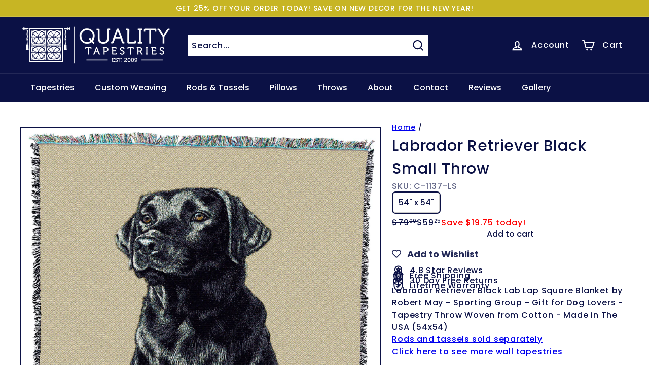

--- FILE ---
content_type: text/html; charset=utf-8
request_url: https://www.qualitytapestries.com/products/labrador-retriever-black-small-throw
body_size: 71400
content:
<!doctype html>
<html class="no-js" lang="en" dir="ltr">
  <head>
    <meta charset="utf-8">
    <meta http-equiv="X-UA-Compatible" content="IE=edge,chrome=1">
    <meta name="viewport" content="width=device-width,initial-scale=1">
    <meta name="theme-color" content="">
    <link rel="canonical" href="https://www.qualitytapestries.com/products/labrador-retriever-black-small-throw">
    <link rel="preconnect" href="https://fonts.shopifycdn.com" crossorigin>
    <link rel="dns-prefetch" href="https://ajax.googleapis.com">
    <link rel="dns-prefetch" href="https://maps.googleapis.com">
    <link rel="dns-prefetch" href="https://maps.gstatic.com"><link rel="shortcut icon" href="//www.qualitytapestries.com/cdn/shop/files/QT-Logo-Fav-Icon-Navy_32x32.png?v=1653267793" type="image/png"><title>Labrador Retriever Black Small Throw &ndash; Quality Tapestries Inc.</title>
<meta name="description" content="Labrador Retriever Black Lab Lap Square Blanket by Robert May - Sporting Group - Gift for Dog Lovers - Tapestry Throw Woven from Cotton - Made in The USA (54x54)"><meta property="og:site_name" content="Quality Tapestries Inc.">
<meta property="og:url" content="https://www.qualitytapestries.com/products/labrador-retriever-black-small-throw">
<meta property="og:title" content="Labrador Retriever Black Small Throw">
<meta property="og:type" content="product">
<meta property="og:description" content="Labrador Retriever Black Lab Lap Square Blanket by Robert May - Sporting Group - Gift for Dog Lovers - Tapestry Throw Woven from Cotton - Made in The USA (54x54)"><meta property="og:image" content="http://www.qualitytapestries.com/cdn/shop/products/1137-LS_W.jpg?v=1663202055">
  <meta property="og:image:secure_url" content="https://www.qualitytapestries.com/cdn/shop/products/1137-LS_W.jpg?v=1663202055">
  <meta property="og:image:width" content="2712">
  <meta property="og:image:height" content="2694"><meta name="twitter:site" content="@">
<meta name="twitter:card" content="summary_large_image">
<meta name="twitter:title" content="Labrador Retriever Black Small Throw">
<meta name="twitter:description" content="Labrador Retriever Black Lab Lap Square Blanket by Robert May - Sporting Group - Gift for Dog Lovers - Tapestry Throw Woven from Cotton - Made in The USA (54x54)">
<style data-shopify>:root {
        --product-grid-padding: 12px;
      }</style><script async crossorigin fetchpriority="high" src="/cdn/shopifycloud/importmap-polyfill/es-modules-shim.2.4.0.js"></script>
<script>
      document.documentElement.className = document.documentElement.className.replace('no-js', 'js');

      window.theme = window.theme || {};

      theme.settings = {
        themeName: 'Expanse',
        themeVersion: '8.0.0', // x-release-please-version
      };
    </script><script type="importmap">
{
  "imports": {
    "block.product-buy-buttons.drawers": "//www.qualitytapestries.com/cdn/shop/t/54/assets/block.product-buy-buttons.drawers.js?v=143357058838575216011761127452",
    "block.product-buy-buttons.gift-form": "//www.qualitytapestries.com/cdn/shop/t/54/assets/block.product-buy-buttons.gift-form.js?v=46785361256357036371761127452",
    "block.product-buy-buttons": "//www.qualitytapestries.com/cdn/shop/t/54/assets/block.product-buy-buttons.js?v=72507478919240364931761127453",
    "block.product-buy-buttons.store-availability": "//www.qualitytapestries.com/cdn/shop/t/54/assets/block.product-buy-buttons.store-availability.js?v=90760121318270272421761127453",
    "block.product-inventory": "//www.qualitytapestries.com/cdn/shop/t/54/assets/block.product-inventory.js?v=20518228087486565811761127453",
    "block.product-price": "//www.qualitytapestries.com/cdn/shop/t/54/assets/block.product-price.js?v=35246183459863012841761127454",
    "block.product-title": "//www.qualitytapestries.com/cdn/shop/t/54/assets/block.product-title.js?v=124903593559520654341761127454",
    "block.product-variant-picker": "//www.qualitytapestries.com/cdn/shop/t/54/assets/block.product-variant-picker.js?v=103531846215698469751764658627",
    "cart.order-note": "//www.qualitytapestries.com/cdn/shop/t/54/assets/cart.order-note.js?v=56198602689862001351761127464",
    "element.accordion": "//www.qualitytapestries.com/cdn/shop/t/54/assets/element.accordion.js?v=26352719291171277101761127466",
    "element.base-media": "//www.qualitytapestries.com/cdn/shop/t/54/assets/element.base-media.js?v=61305152781971747521761127466",
    "element.header-search": "//www.qualitytapestries.com/cdn/shop/t/54/assets/element.header-search.js?v=89544545804712572551761127467",
    "element.image.parallax": "//www.qualitytapestries.com/cdn/shop/t/54/assets/element.image.parallax.js?v=59188309605188605141761127467",
    "element.map": "//www.qualitytapestries.com/cdn/shop/t/54/assets/element.map.js?v=104976426947850234061761127468",
    "element.marquee": "//www.qualitytapestries.com/cdn/shop/t/54/assets/element.marquee.js?v=146838365732890290641761127468",
    "element.model": "//www.qualitytapestries.com/cdn/shop/t/54/assets/element.model.js?v=104979259955732717291761127469",
    "element.product-recommendations": "//www.qualitytapestries.com/cdn/shop/t/54/assets/element.product-recommendations.js?v=92208828216334547371761127469",
    "element.quantity-selector": "//www.qualitytapestries.com/cdn/shop/t/54/assets/element.quantity-selector.js?v=68208048201360514121761127469",
    "element.text.rte": "//www.qualitytapestries.com/cdn/shop/t/54/assets/element.text.rte.js?v=28194737298593644281761127470",
    "element.theme": "//www.qualitytapestries.com/cdn/shop/t/54/assets/element.theme.js?v=79531236870419416191761127470",
    "element.video": "//www.qualitytapestries.com/cdn/shop/t/54/assets/element.video.js?v=110560105447302630031761127471",
    "es-module-shims": "//www.qualitytapestries.com/cdn/shop/t/54/assets/es-module-shims.min.js?v=3197203922110785981761127471",
    "form.localization.disclosure": "//www.qualitytapestries.com/cdn/shop/t/54/assets/form.localization.disclosure.js?v=182459945533096787091761127472",
    "form.predictive-search": "//www.qualitytapestries.com/cdn/shop/t/54/assets/form.predictive-search.js?v=16338149262871167711761127472",
    "head.theme-editor": "//www.qualitytapestries.com/cdn/shop/t/54/assets/head.theme-editor.js?v=82669915001170288111761127473",
    "header.cart-drawer": "//www.qualitytapestries.com/cdn/shop/t/54/assets/header.cart-drawer.js?v=76924253000731865721761127473",
    "header.close-cart": "//www.qualitytapestries.com/cdn/shop/t/54/assets/header.close-cart.js?v=111774689337820112111761127474",
    "header.desktop-nav.nav-dropdown": "//www.qualitytapestries.com/cdn/shop/t/54/assets/header.desktop-nav.nav-dropdown.js?v=161891049847192907061761127474",
    "header.drawer": "//www.qualitytapestries.com/cdn/shop/t/54/assets/header.drawer.js?v=141974290604176436751761127475",
    "header.mobile-nav": "//www.qualitytapestries.com/cdn/shop/t/54/assets/header.mobile-nav.js?v=68222097154808643481761127475",
    "header.nav": "//www.qualitytapestries.com/cdn/shop/t/54/assets/header.nav.js?v=60474361350033080031761127475",
    "header.toggle-cart": "//www.qualitytapestries.com/cdn/shop/t/54/assets/header.toggle-cart.js?v=98854154335626053671761127476",
    "header.toggle-menu": "//www.qualitytapestries.com/cdn/shop/t/54/assets/header.toggle-menu.js?v=39506857234317197601761127476",
    "header.toggle-search": "//www.qualitytapestries.com/cdn/shop/t/54/assets/header.toggle-search.js?v=158471854237997684391761127477",
    "is-land": "//www.qualitytapestries.com/cdn/shop/t/54/assets/is-land.min.js?v=92343381495565747271761127513",
    "list.filter-grid.active-tags": "//www.qualitytapestries.com/cdn/shop/t/54/assets/list.filter-grid.active-tags.js?v=95708428777908361691761127513",
    "list.filter-grid.collection-mobile-filters": "//www.qualitytapestries.com/cdn/shop/t/54/assets/list.filter-grid.collection-mobile-filters.js?v=63107918996786963331761127514",
    "list.filter-grid.filter-form": "//www.qualitytapestries.com/cdn/shop/t/54/assets/list.filter-grid.filter-form.js?v=17067780984386582381761127514",
    "list.filter-grid": "//www.qualitytapestries.com/cdn/shop/t/54/assets/list.filter-grid.js?v=101890920840529502621761127515",
    "list.filter-grid.list-filter": "//www.qualitytapestries.com/cdn/shop/t/54/assets/list.filter-grid.list-filter.js?v=138701075783354965801761127515",
    "list.filter-grid.mobile-filters-trigger": "//www.qualitytapestries.com/cdn/shop/t/54/assets/list.filter-grid.mobile-filters-trigger.js?v=95983497396036638961761127516",
    "list.filter-grid.price-range-text": "//www.qualitytapestries.com/cdn/shop/t/54/assets/list.filter-grid.price-range-text.js?v=49452109150009672021761127516",
    "list.filter-grid.price-range": "//www.qualitytapestries.com/cdn/shop/t/54/assets/list.filter-grid.price-range.js?v=35983194066026989001761127517",
    "list.filter-grid.sort-by": "//www.qualitytapestries.com/cdn/shop/t/54/assets/list.filter-grid.sort-by.js?v=169103206739705814741761127517",
    "list.filter-grid.view-buttons": "//www.qualitytapestries.com/cdn/shop/t/54/assets/list.filter-grid.view-buttons.js?v=31923186262704385171761127518",
    "list.product-card.swatches": "//www.qualitytapestries.com/cdn/shop/t/54/assets/list.product-card.swatches.js?v=113927694071767406001761127518",
    "module.cart-form": "//www.qualitytapestries.com/cdn/shop/t/54/assets/module.cart-form.js?v=94598949188871392541761127520",
    "module.clone-footer": "//www.qualitytapestries.com/cdn/shop/t/54/assets/module.clone-footer.js?v=65189253863211222311761127520",
    "module.modal": "//www.qualitytapestries.com/cdn/shop/t/54/assets/module.modal.js?v=44527242903564663411761127521",
    "module.slideshow": "//www.qualitytapestries.com/cdn/shop/t/54/assets/module.slideshow.js?v=164835195365977764321761127521",
    "overlay.newsletter-reminder": "//www.qualitytapestries.com/cdn/shop/t/54/assets/overlay.newsletter-reminder.js?v=76052422197643520471761127523",
    "overlay.quick-add": "//www.qualitytapestries.com/cdn/shop/t/54/assets/overlay.quick-add.js?v=20686207342118126761761127523",
    "overlay.quick-shop": "//www.qualitytapestries.com/cdn/shop/t/54/assets/overlay.quick-shop.js?v=157739579751739548241761127524",
    "overlay.tool-tip": "//www.qualitytapestries.com/cdn/shop/t/54/assets/overlay.tool-tip.js?v=78722916108622987231761127524",
    "overlay.tool-tip.trigger": "//www.qualitytapestries.com/cdn/shop/t/54/assets/overlay.tool-tip.trigger.js?v=38823101629727047911761127525",
    "product.add-to-cart": "//www.qualitytapestries.com/cdn/shop/t/54/assets/product.add-to-cart.js?v=153565341879909331761761127527",
    "product.gallery": "//www.qualitytapestries.com/cdn/shop/t/54/assets/product.gallery.js?v=101937563878297892051761127528",
    "product.gallery.photoswipe": "//www.qualitytapestries.com/cdn/shop/t/54/assets/product.gallery.photoswipe.js?v=34264043932858048631761127528",
    "section.advanced-accordion": "//www.qualitytapestries.com/cdn/shop/t/54/assets/section.advanced-accordion.js?v=44790911016288138071761127529",
    "section.age-verification-popup": "//www.qualitytapestries.com/cdn/shop/t/54/assets/section.age-verification-popup.js?v=58303022586883027081761127529",
    "section.background-image-text": "//www.qualitytapestries.com/cdn/shop/t/54/assets/section.background-image-text.js?v=26227350979714212071761127529",
    "section.collection-header": "//www.qualitytapestries.com/cdn/shop/t/54/assets/section.collection-header.js?v=52320583960175857641761127530",
    "section.countdown": "//www.qualitytapestries.com/cdn/shop/t/54/assets/section.countdown.js?v=75237863181774550081761127530",
    "section.footer": "//www.qualitytapestries.com/cdn/shop/t/54/assets/section.footer.js?v=148713697742347807881761127531",
    "section.header": "//www.qualitytapestries.com/cdn/shop/t/54/assets/section.header.js?v=13203801188933004421761127531",
    "section.hotspots": "//www.qualitytapestries.com/cdn/shop/t/54/assets/section.hotspots.js?v=178007014693575642251761127532",
    "section.image-compare": "//www.qualitytapestries.com/cdn/shop/t/54/assets/section.image-compare.js?v=148705783676582583041761127532",
    "section.main-addresses": "//www.qualitytapestries.com/cdn/shop/t/54/assets/section.main-addresses.js?v=38269558316828166111761127533",
    "section.main-cart": "//www.qualitytapestries.com/cdn/shop/t/54/assets/section.main-cart.js?v=57317533223459346501761127533",
    "section.main-login": "//www.qualitytapestries.com/cdn/shop/t/54/assets/section.main-login.js?v=141583384861984065451761127534",
    "section.more-products-vendor": "//www.qualitytapestries.com/cdn/shop/t/54/assets/section.more-products-vendor.js?v=8511688544614558571761127534",
    "section.newsletter-popup": "//www.qualitytapestries.com/cdn/shop/t/54/assets/section.newsletter-popup.js?v=177313225796357939811761127535",
    "section.password-header": "//www.qualitytapestries.com/cdn/shop/t/54/assets/section.password-header.js?v=124471658844228363121761127535",
    "section.recently-viewed": "//www.qualitytapestries.com/cdn/shop/t/54/assets/section.recently-viewed.js?v=64031631519373429601761127536",
    "section.testimonials": "//www.qualitytapestries.com/cdn/shop/t/54/assets/section.testimonials.js?v=22104849226382439421761127536",
    "section.toolbar.announcement-bar": "//www.qualitytapestries.com/cdn/shop/t/54/assets/section.toolbar.announcement-bar.js?v=113790760388345659521761127537",
    "theme": "//www.qualitytapestries.com/cdn/shop/t/54/assets/theme.js?v=113616480651186619411761127550",
    "util.a11y": "//www.qualitytapestries.com/cdn/shop/t/54/assets/util.a11y.js?v=52391889484665157991761127551",
    "util.ajax-renderer": "//www.qualitytapestries.com/cdn/shop/t/54/assets/util.ajax-renderer.js?v=97870815632261419761761127551",
    "util.currency": "//www.qualitytapestries.com/cdn/shop/t/54/assets/util.currency.js?v=145317363220411440011761127551",
    "util.editor-events": "//www.qualitytapestries.com/cdn/shop/t/54/assets/util.editor-events.js?v=99040249503335390211761127552",
    "util.events": "//www.qualitytapestries.com/cdn/shop/t/54/assets/util.events.js?v=72345573757032118991761127552",
    "util.misc": "//www.qualitytapestries.com/cdn/shop/t/54/assets/util.misc.js?v=117964846174238173191761127553",
    "util.product-loader": "//www.qualitytapestries.com/cdn/shop/t/54/assets/util.product-loader.js?v=71947287259713254281761127553",
    "util.resource-loader": "//www.qualitytapestries.com/cdn/shop/t/54/assets/util.resource-loader.js?v=81301169148003274841761127554",
    "util.storage": "//www.qualitytapestries.com/cdn/shop/t/54/assets/util.storage.js?v=165714144265540632071761127554",
    "utility.stylesheet": "//www.qualitytapestries.com/cdn/shop/t/54/assets/utility.stylesheet.js?v=115421978848924304161761127555",
    "vendor.body-scroll-lock": "//www.qualitytapestries.com/cdn/shop/t/54/assets/vendor.body-scroll-lock.js?v=43858629955478570601761127556",
    "vendor.flickity-fade": "//www.qualitytapestries.com/cdn/shop/t/54/assets/vendor.flickity-fade.js?v=30199917077759486291761127556",
    "vendor.flickity": "//www.qualitytapestries.com/cdn/shop/t/54/assets/vendor.flickity.js?v=145589282352783664051761127557",
    "vendor.in-view": "//www.qualitytapestries.com/cdn/shop/t/54/assets/vendor.in-view.js?v=126891093837844970591761127557",
    "vendor.nouislider": "//www.qualitytapestries.com/cdn/shop/t/54/assets/vendor.nouislider.js?v=129287890155711085221761127558",
    "vendor.photoswipe-ui-default": "//www.qualitytapestries.com/cdn/shop/t/54/assets/vendor.photoswipe-ui-default.min.js?v=73207447096779043641761127558",
    "vendor.photoswipe": "//www.qualitytapestries.com/cdn/shop/t/54/assets/vendor.photoswipe.min.js?v=24673779349008835351761127559"
  }
}
</script><script>
  if (!(HTMLScriptElement.supports && HTMLScriptElement.supports('importmap'))) {
    const el = document.createElement('script')
    el.async = true
    el.src = "//www.qualitytapestries.com/cdn/shop/t/54/assets/es-module-shims.min.js?v=3197203922110785981761127471"
    document.head.appendChild(el)
  }
</script>
<script type="module" src="//www.qualitytapestries.com/cdn/shop/t/54/assets/is-land.min.js?v=92343381495565747271761127513"></script>


<script type="module">
  try {
    const importMap = document.querySelector('script[type="importmap"]')
    const importMapJson = JSON.parse(importMap.textContent)
    const importMapModules = Object.values(importMapJson.imports)
    for (let i = 0; i < importMapModules.length; i++) {
      const link = document.createElement('link')
      link.rel = 'modulepreload'
      link.href = importMapModules[i]
      document.head.appendChild(link)
    }
  } catch (e) {
    console.error(e)
  }
</script>
<script>
  const boostSDAssetFileURL = "\/\/www.qualitytapestries.com\/cdn\/shop\/t\/54\/assets\/boost_sd_assets_file_url.gif?13469";
  window.boostSDAssetFileURL = boostSDAssetFileURL;

  if (window.boostSDAppConfig) {
    window.boostSDAppConfig.generalSettings.custom_js_asset_url = "//www.qualitytapestries.com/cdn/shop/t/54/assets/boost-sd-custom.js?v=160962118398746674481761127463";
    window.boostSDAppConfig.generalSettings.custom_css_asset_url = "//www.qualitytapestries.com/cdn/shop/t/54/assets/boost-sd-custom.css?v=72809539502277619291761127463";
  }

  
</script>

    <script>window.performance && window.performance.mark && window.performance.mark('shopify.content_for_header.start');</script><meta name="google-site-verification" content="Ij_46jShI1af_mpPB6Fas9QgVku9bQ7esvsputD8iwY">
<meta name="google-site-verification" content="Ij_46jShI1af_mpPB6Fas9QgVku9bQ7esvsputD8iwY">
<meta name="facebook-domain-verification" content="l1rqeoragr4pkx06ojvkqkgmub3rlt">
<meta id="shopify-digital-wallet" name="shopify-digital-wallet" content="/64383811834/digital_wallets/dialog">
<meta name="shopify-checkout-api-token" content="5750efbcab083b61015ee42be12b5eb2">
<meta id="in-context-paypal-metadata" data-shop-id="64383811834" data-venmo-supported="false" data-environment="production" data-locale="en_US" data-paypal-v4="true" data-currency="USD">
<link rel="alternate" type="application/json+oembed" href="https://www.qualitytapestries.com/products/labrador-retriever-black-small-throw.oembed">
<script async="async" src="/checkouts/internal/preloads.js?locale=en-US"></script>
<link rel="preconnect" href="https://shop.app" crossorigin="anonymous">
<script async="async" src="https://shop.app/checkouts/internal/preloads.js?locale=en-US&shop_id=64383811834" crossorigin="anonymous"></script>
<script id="apple-pay-shop-capabilities" type="application/json">{"shopId":64383811834,"countryCode":"US","currencyCode":"USD","merchantCapabilities":["supports3DS"],"merchantId":"gid:\/\/shopify\/Shop\/64383811834","merchantName":"Quality Tapestries Inc.","requiredBillingContactFields":["postalAddress","email","phone"],"requiredShippingContactFields":["postalAddress","email","phone"],"shippingType":"shipping","supportedNetworks":["visa","masterCard","amex","discover","elo","jcb"],"total":{"type":"pending","label":"Quality Tapestries Inc.","amount":"1.00"},"shopifyPaymentsEnabled":true,"supportsSubscriptions":true}</script>
<script id="shopify-features" type="application/json">{"accessToken":"5750efbcab083b61015ee42be12b5eb2","betas":["rich-media-storefront-analytics"],"domain":"www.qualitytapestries.com","predictiveSearch":true,"shopId":64383811834,"locale":"en"}</script>
<script>var Shopify = Shopify || {};
Shopify.shop = "qualitytapestries.myshopify.com";
Shopify.locale = "en";
Shopify.currency = {"active":"USD","rate":"1.0"};
Shopify.country = "US";
Shopify.theme = {"name":"Updated New Working Theme: 22October, 2025","id":155746140410,"schema_name":"Expanse","schema_version":"8.0.0","theme_store_id":902,"role":"main"};
Shopify.theme.handle = "null";
Shopify.theme.style = {"id":null,"handle":null};
Shopify.cdnHost = "www.qualitytapestries.com/cdn";
Shopify.routes = Shopify.routes || {};
Shopify.routes.root = "/";</script>
<script type="module">!function(o){(o.Shopify=o.Shopify||{}).modules=!0}(window);</script>
<script>!function(o){function n(){var o=[];function n(){o.push(Array.prototype.slice.apply(arguments))}return n.q=o,n}var t=o.Shopify=o.Shopify||{};t.loadFeatures=n(),t.autoloadFeatures=n()}(window);</script>
<script>
  window.ShopifyPay = window.ShopifyPay || {};
  window.ShopifyPay.apiHost = "shop.app\/pay";
  window.ShopifyPay.redirectState = null;
</script>
<script id="shop-js-analytics" type="application/json">{"pageType":"product"}</script>
<script defer="defer" async type="module" src="//www.qualitytapestries.com/cdn/shopifycloud/shop-js/modules/v2/client.init-shop-cart-sync_CG-L-Qzi.en.esm.js"></script>
<script defer="defer" async type="module" src="//www.qualitytapestries.com/cdn/shopifycloud/shop-js/modules/v2/chunk.common_B8yXDTDb.esm.js"></script>
<script type="module">
  await import("//www.qualitytapestries.com/cdn/shopifycloud/shop-js/modules/v2/client.init-shop-cart-sync_CG-L-Qzi.en.esm.js");
await import("//www.qualitytapestries.com/cdn/shopifycloud/shop-js/modules/v2/chunk.common_B8yXDTDb.esm.js");

  window.Shopify.SignInWithShop?.initShopCartSync?.({"fedCMEnabled":true,"windoidEnabled":true});

</script>
<script>
  window.Shopify = window.Shopify || {};
  if (!window.Shopify.featureAssets) window.Shopify.featureAssets = {};
  window.Shopify.featureAssets['shop-js'] = {"shop-cart-sync":["modules/v2/client.shop-cart-sync_C7TtgCZT.en.esm.js","modules/v2/chunk.common_B8yXDTDb.esm.js"],"shop-button":["modules/v2/client.shop-button_aOcg-RjH.en.esm.js","modules/v2/chunk.common_B8yXDTDb.esm.js"],"init-fed-cm":["modules/v2/client.init-fed-cm_DGh7x7ZX.en.esm.js","modules/v2/chunk.common_B8yXDTDb.esm.js"],"init-windoid":["modules/v2/client.init-windoid_C5PxDKWE.en.esm.js","modules/v2/chunk.common_B8yXDTDb.esm.js"],"init-shop-email-lookup-coordinator":["modules/v2/client.init-shop-email-lookup-coordinator_D-37GF_a.en.esm.js","modules/v2/chunk.common_B8yXDTDb.esm.js"],"shop-cash-offers":["modules/v2/client.shop-cash-offers_DkchToOx.en.esm.js","modules/v2/chunk.common_B8yXDTDb.esm.js","modules/v2/chunk.modal_dvVUSHam.esm.js"],"init-shop-cart-sync":["modules/v2/client.init-shop-cart-sync_CG-L-Qzi.en.esm.js","modules/v2/chunk.common_B8yXDTDb.esm.js"],"shop-toast-manager":["modules/v2/client.shop-toast-manager_BmSBWum3.en.esm.js","modules/v2/chunk.common_B8yXDTDb.esm.js"],"pay-button":["modules/v2/client.pay-button_Cw45D1uM.en.esm.js","modules/v2/chunk.common_B8yXDTDb.esm.js"],"avatar":["modules/v2/client.avatar_BTnouDA3.en.esm.js"],"shop-login-button":["modules/v2/client.shop-login-button_DrVPCwAQ.en.esm.js","modules/v2/chunk.common_B8yXDTDb.esm.js","modules/v2/chunk.modal_dvVUSHam.esm.js"],"init-customer-accounts":["modules/v2/client.init-customer-accounts_BNYsaOzg.en.esm.js","modules/v2/client.shop-login-button_DrVPCwAQ.en.esm.js","modules/v2/chunk.common_B8yXDTDb.esm.js","modules/v2/chunk.modal_dvVUSHam.esm.js"],"init-customer-accounts-sign-up":["modules/v2/client.init-customer-accounts-sign-up_pIEGEpjr.en.esm.js","modules/v2/client.shop-login-button_DrVPCwAQ.en.esm.js","modules/v2/chunk.common_B8yXDTDb.esm.js","modules/v2/chunk.modal_dvVUSHam.esm.js"],"init-shop-for-new-customer-accounts":["modules/v2/client.init-shop-for-new-customer-accounts_BIu2e6le.en.esm.js","modules/v2/client.shop-login-button_DrVPCwAQ.en.esm.js","modules/v2/chunk.common_B8yXDTDb.esm.js","modules/v2/chunk.modal_dvVUSHam.esm.js"],"shop-follow-button":["modules/v2/client.shop-follow-button_B6YY9G4U.en.esm.js","modules/v2/chunk.common_B8yXDTDb.esm.js","modules/v2/chunk.modal_dvVUSHam.esm.js"],"lead-capture":["modules/v2/client.lead-capture_o2hOda6W.en.esm.js","modules/v2/chunk.common_B8yXDTDb.esm.js","modules/v2/chunk.modal_dvVUSHam.esm.js"],"checkout-modal":["modules/v2/client.checkout-modal_NoX7b1qq.en.esm.js","modules/v2/chunk.common_B8yXDTDb.esm.js","modules/v2/chunk.modal_dvVUSHam.esm.js"],"shop-login":["modules/v2/client.shop-login_DA8-MZ-E.en.esm.js","modules/v2/chunk.common_B8yXDTDb.esm.js","modules/v2/chunk.modal_dvVUSHam.esm.js"],"payment-terms":["modules/v2/client.payment-terms_BFsudFhJ.en.esm.js","modules/v2/chunk.common_B8yXDTDb.esm.js","modules/v2/chunk.modal_dvVUSHam.esm.js"]};
</script>
<script>(function() {
  var isLoaded = false;
  function asyncLoad() {
    if (isLoaded) return;
    isLoaded = true;
    var urls = ["https:\/\/cdn.convertcart.com\/89189605.js?shop=qualitytapestries.myshopify.com","https:\/\/wishlisthero-assets.revampco.com\/store-front\/bundle2.js?shop=qualitytapestries.myshopify.com","https:\/\/wishlisthero-assets.revampco.com\/store-front\/bundle2.js?shop=qualitytapestries.myshopify.com","https:\/\/wishlisthero-assets.revampco.com\/store-front\/bundle2.js?shop=qualitytapestries.myshopify.com","https:\/\/wishlisthero-assets.revampco.com\/store-front\/bundle2.js?shop=qualitytapestries.myshopify.com"];
    for (var i = 0; i < urls.length; i++) {
      var s = document.createElement('script');
      s.type = 'text/javascript';
      s.async = true;
      s.src = urls[i];
      var x = document.getElementsByTagName('script')[0];
      x.parentNode.insertBefore(s, x);
    }
  };
  if(window.attachEvent) {
    window.attachEvent('onload', asyncLoad);
  } else {
    window.addEventListener('load', asyncLoad, false);
  }
})();</script>
<script id="__st">var __st={"a":64383811834,"offset":-28800,"reqid":"e171ac1e-62c0-40ff-9447-2329ca24da40-1767752940","pageurl":"www.qualitytapestries.com\/products\/labrador-retriever-black-small-throw","u":"8ae7e1799574","p":"product","rtyp":"product","rid":7755625922810};</script>
<script>window.ShopifyPaypalV4VisibilityTracking = true;</script>
<script id="captcha-bootstrap">!function(){'use strict';const t='contact',e='account',n='new_comment',o=[[t,t],['blogs',n],['comments',n],[t,'customer']],c=[[e,'customer_login'],[e,'guest_login'],[e,'recover_customer_password'],[e,'create_customer']],r=t=>t.map((([t,e])=>`form[action*='/${t}']:not([data-nocaptcha='true']) input[name='form_type'][value='${e}']`)).join(','),a=t=>()=>t?[...document.querySelectorAll(t)].map((t=>t.form)):[];function s(){const t=[...o],e=r(t);return a(e)}const i='password',u='form_key',d=['recaptcha-v3-token','g-recaptcha-response','h-captcha-response',i],f=()=>{try{return window.sessionStorage}catch{return}},m='__shopify_v',_=t=>t.elements[u];function p(t,e,n=!1){try{const o=window.sessionStorage,c=JSON.parse(o.getItem(e)),{data:r}=function(t){const{data:e,action:n}=t;return t[m]||n?{data:e,action:n}:{data:t,action:n}}(c);for(const[e,n]of Object.entries(r))t.elements[e]&&(t.elements[e].value=n);n&&o.removeItem(e)}catch(o){console.error('form repopulation failed',{error:o})}}const l='form_type',E='cptcha';function T(t){t.dataset[E]=!0}const w=window,h=w.document,L='Shopify',v='ce_forms',y='captcha';let A=!1;((t,e)=>{const n=(g='f06e6c50-85a8-45c8-87d0-21a2b65856fe',I='https://cdn.shopify.com/shopifycloud/storefront-forms-hcaptcha/ce_storefront_forms_captcha_hcaptcha.v1.5.2.iife.js',D={infoText:'Protected by hCaptcha',privacyText:'Privacy',termsText:'Terms'},(t,e,n)=>{const o=w[L][v],c=o.bindForm;if(c)return c(t,g,e,D).then(n);var r;o.q.push([[t,g,e,D],n]),r=I,A||(h.body.append(Object.assign(h.createElement('script'),{id:'captcha-provider',async:!0,src:r})),A=!0)});var g,I,D;w[L]=w[L]||{},w[L][v]=w[L][v]||{},w[L][v].q=[],w[L][y]=w[L][y]||{},w[L][y].protect=function(t,e){n(t,void 0,e),T(t)},Object.freeze(w[L][y]),function(t,e,n,w,h,L){const[v,y,A,g]=function(t,e,n){const i=e?o:[],u=t?c:[],d=[...i,...u],f=r(d),m=r(i),_=r(d.filter((([t,e])=>n.includes(e))));return[a(f),a(m),a(_),s()]}(w,h,L),I=t=>{const e=t.target;return e instanceof HTMLFormElement?e:e&&e.form},D=t=>v().includes(t);t.addEventListener('submit',(t=>{const e=I(t);if(!e)return;const n=D(e)&&!e.dataset.hcaptchaBound&&!e.dataset.recaptchaBound,o=_(e),c=g().includes(e)&&(!o||!o.value);(n||c)&&t.preventDefault(),c&&!n&&(function(t){try{if(!f())return;!function(t){const e=f();if(!e)return;const n=_(t);if(!n)return;const o=n.value;o&&e.removeItem(o)}(t);const e=Array.from(Array(32),(()=>Math.random().toString(36)[2])).join('');!function(t,e){_(t)||t.append(Object.assign(document.createElement('input'),{type:'hidden',name:u})),t.elements[u].value=e}(t,e),function(t,e){const n=f();if(!n)return;const o=[...t.querySelectorAll(`input[type='${i}']`)].map((({name:t})=>t)),c=[...d,...o],r={};for(const[a,s]of new FormData(t).entries())c.includes(a)||(r[a]=s);n.setItem(e,JSON.stringify({[m]:1,action:t.action,data:r}))}(t,e)}catch(e){console.error('failed to persist form',e)}}(e),e.submit())}));const S=(t,e)=>{t&&!t.dataset[E]&&(n(t,e.some((e=>e===t))),T(t))};for(const o of['focusin','change'])t.addEventListener(o,(t=>{const e=I(t);D(e)&&S(e,y())}));const B=e.get('form_key'),M=e.get(l),P=B&&M;t.addEventListener('DOMContentLoaded',(()=>{const t=y();if(P)for(const e of t)e.elements[l].value===M&&p(e,B);[...new Set([...A(),...v().filter((t=>'true'===t.dataset.shopifyCaptcha))])].forEach((e=>S(e,t)))}))}(h,new URLSearchParams(w.location.search),n,t,e,['guest_login'])})(!0,!0)}();</script>
<script integrity="sha256-4kQ18oKyAcykRKYeNunJcIwy7WH5gtpwJnB7kiuLZ1E=" data-source-attribution="shopify.loadfeatures" defer="defer" src="//www.qualitytapestries.com/cdn/shopifycloud/storefront/assets/storefront/load_feature-a0a9edcb.js" crossorigin="anonymous"></script>
<script crossorigin="anonymous" defer="defer" src="//www.qualitytapestries.com/cdn/shopifycloud/storefront/assets/shopify_pay/storefront-65b4c6d7.js?v=20250812"></script>
<script data-source-attribution="shopify.dynamic_checkout.dynamic.init">var Shopify=Shopify||{};Shopify.PaymentButton=Shopify.PaymentButton||{isStorefrontPortableWallets:!0,init:function(){window.Shopify.PaymentButton.init=function(){};var t=document.createElement("script");t.src="https://www.qualitytapestries.com/cdn/shopifycloud/portable-wallets/latest/portable-wallets.en.js",t.type="module",document.head.appendChild(t)}};
</script>
<script data-source-attribution="shopify.dynamic_checkout.buyer_consent">
  function portableWalletsHideBuyerConsent(e){var t=document.getElementById("shopify-buyer-consent"),n=document.getElementById("shopify-subscription-policy-button");t&&n&&(t.classList.add("hidden"),t.setAttribute("aria-hidden","true"),n.removeEventListener("click",e))}function portableWalletsShowBuyerConsent(e){var t=document.getElementById("shopify-buyer-consent"),n=document.getElementById("shopify-subscription-policy-button");t&&n&&(t.classList.remove("hidden"),t.removeAttribute("aria-hidden"),n.addEventListener("click",e))}window.Shopify?.PaymentButton&&(window.Shopify.PaymentButton.hideBuyerConsent=portableWalletsHideBuyerConsent,window.Shopify.PaymentButton.showBuyerConsent=portableWalletsShowBuyerConsent);
</script>
<script data-source-attribution="shopify.dynamic_checkout.cart.bootstrap">document.addEventListener("DOMContentLoaded",(function(){function t(){return document.querySelector("shopify-accelerated-checkout-cart, shopify-accelerated-checkout")}if(t())Shopify.PaymentButton.init();else{new MutationObserver((function(e,n){t()&&(Shopify.PaymentButton.init(),n.disconnect())})).observe(document.body,{childList:!0,subtree:!0})}}));
</script>
<script id='scb4127' type='text/javascript' async='' src='https://www.qualitytapestries.com/cdn/shopifycloud/privacy-banner/storefront-banner.js'></script><link id="shopify-accelerated-checkout-styles" rel="stylesheet" media="screen" href="https://www.qualitytapestries.com/cdn/shopifycloud/portable-wallets/latest/accelerated-checkout-backwards-compat.css" crossorigin="anonymous">
<style id="shopify-accelerated-checkout-cart">
        #shopify-buyer-consent {
  margin-top: 1em;
  display: inline-block;
  width: 100%;
}

#shopify-buyer-consent.hidden {
  display: none;
}

#shopify-subscription-policy-button {
  background: none;
  border: none;
  padding: 0;
  text-decoration: underline;
  font-size: inherit;
  cursor: pointer;
}

#shopify-subscription-policy-button::before {
  box-shadow: none;
}

      </style>
<link rel="stylesheet" media="screen" href="//www.qualitytapestries.com/cdn/shop/t/54/compiled_assets/styles.css?13469">
<script id="snippets-script" data-snippets="layout.stack,layout.grid,form.customer" defer="defer" src="//www.qualitytapestries.com/cdn/shop/t/54/compiled_assets/snippet-scripts.js?13469"></script>
<script>window.performance && window.performance.mark && window.performance.mark('shopify.content_for_header.end');</script>
<style data-shopify>:root {
    /* Core Sizes */
    --size-0-25: 0.0625rem; /* 1px */
    --size-0-5: 0.125rem; /* 2px */
    --size-1: 0.25rem; /* 4px */
    --size-1-5: 0.375rem; /* 6px */
    --size-2: 0.5rem; /* 8px */
    --size-2-5: 0.625rem; /* 10px */
    --size-3: 0.75rem; /* 12px */
    --size-3-5: 0.875rem; /* 14px */
    --size-4: 1rem; /* 16px */
    --size-4-5: 1.125rem; /* 18px */
    --size-5: 1.25rem; /* 20px */
    --size-5-5: 1.375rem; /* 22px */
    --size-6: 1.5rem; /* 24px */
    --size-6-5: 1.625rem; /* 26px */
    --size-7: 1.75rem; /* 28px */
    --size-7-5: 1.875rem; /* 30px */
    --size-8: 2rem; /* 32px */
    --size-8-5: 2.125rem; /* 34px */
    --size-9: 2.25rem; /* 36px */
    --size-9-5: 2.375rem; /* 38px */
    --size-10: 2.5rem; /* 40px */
    --size-11: 2.75rem; /* 44px */
    --size-12: 3rem; /* 48px */
    --size-14: 3.5rem; /* 56px */
    --size-16: 4rem; /* 64px */
    --size-18: 4.5rem; /* 72px */
    --size-20: 5rem; /* 80px */
    --size-24: 6rem; /* 96px */
    --size-28: 7rem; /* 112px */
    --size-32: 8rem; /* 128px */

    /* Text Sizes */
    --text-size-2: 0.5rem; /* 8px */
    --text-size-2-5: 0.625rem; /* 10px */
    --text-size-3: 0.75rem; /* 12px */
    --text-size-3-5: 0.875rem; /* 14px */
    --text-size-4: 1rem; /* 16px */
    --text-size-4-5: 1.125rem; /* 18px */
    --text-size-5: 1.25rem; /* 20px */
    --text-size-5-5: 1.375rem; /* 22px */
    --text-size-6: 1.5rem; /* 24px */
    --text-size-6-5: 1.625rem; /* 26px */
    --text-size-7: 1.75rem; /* 28px */
    --text-size-7-5: 1.875rem; /* 30px */
    --text-size-8: 2rem; /* 32px */
    --text-size-8-5: 2.125rem; /* 34px */
    --text-size-9: 2.25rem; /* 36px */
    --text-size-9-5: 2.375rem; /* 38px */
    --text-size-10: 2.5rem; /* 40px */
    --text-size-11: 2.75rem; /* 44px */
    --text-size-12: 3rem; /* 48px */
    --text-size-14: 3.5rem; /* 56px */
    --text-size-16: 4rem; /* 64px */
    --text-size-18: 4.5rem; /* 72px */
    --text-size-20: 5rem; /* 80px */
    --text-size-24: 6rem; /* 96px */
    --text-size-28: 7rem; /* 112px */
    --text-size-32: 8rem; /* 128px */

    /* Line */
    --line-size-none: 0px;
    --line-size-xs: 0.5px;
    --line-size-sm: 1px;
    --line-size-md: 2px;
    --line-size-lg: 4px;
    --line-size-xl: 8px;

    /* Gap */
    --gap-size-none: 0px;
    --gap-size-xs: 8px;
    --gap-size-sm: 16px;
    --gap-size-md: 32px;
    --gap-size-lg: 48px;
    --gap-size-xl: 64px;

    /* Radius */
    --radius-xs: 4px;
    --radius-sm: 8px;
    --radius-md: 12px;
    --radius-lg: 16px;
    --radius-xl: 24px;
    --radius-2xl: 32px;
    --radius-none: 0px;
    --radius-full: 999px;

    /* Dropshadow */
    --shadow-none: 0px 0px 0px 0px rgba(0, 0, 0, 0);
    --shadow-sm: 0px 1px 2px 0px rgba(0, 0, 0, 0.08);
    --shadow-md: 0px 2px 4px -1px rgba(0, 0, 0, 0.08);
    --shadow-lg: 0px 8px 16px -4px rgba(0, 0, 0, 0.08);
    --shadow-xl: 0px 16px 32px -6px rgba(0, 0, 0, 0.12);
    --shadow-2xl: 0px 16px 64px -12px rgba(0, 0, 0, 0.22);

    /* Font Weights */
    --font-weight-100: 100;
    --font-weight-200: 200;
    --font-weight-300: 300;
    --font-weight-400: 400;
    --font-weight-500: 500;
    --font-weight-600: 600;
    --font-weight-700: 700;
    --font-weight-800: 800;
    --font-weight-900: 900;

    /* Letter Spacings */
    --letter-space-2xs: -0.05em;
    --letter-space-xs: -0.03em;
    --letter-space-sm: -0.015em;
    --letter-space-md: 0em;
    --letter-space-lg: 0.015em;
    --letter-space-xl: 0.03em;
    --letter-space-2xl: 0.05em;
    --letter-space-3xl: 0.08em;
    --letter-space-4xl: 0.12em;

    /* Line Heights */
    --line-height-2xs: 0.9;
    --line-height-xs: 1;
    --line-height-sm: 1.1;
    --line-height-md: 1.2;
    --line-height-lg: 1.5;
    --line-height-xl: 1.7;
    --line-height-2xl: 2;

    /* Color Shades */
    --shade-0: 0%;
    --shade-4: 4%;
    --shade-8: 8%;
    --shade-12: 12%;
    --shade-16: 16%;
    --shade-20: 20%;
    --shade-30: 30%;
    --shade-40: 40%;
    --shade-50: 50%;
    --shade-60: 60%;
    --shade-70: 70%;
    --shade-80: 80%;
    --shade-90: 90%;
    --shade-100: 100%;
  }</style><style data-shopify>/* Root Variables */
  :root {
    --root-font-size: 16px;
    --root-color-primary: #000;
    --root-color-secondary: #fff;
  }

  /* Colors */
  :root {
    --color-primary: var(--root-color-primary);
    --color-secondary: var(--root-color-secondary);
    --color-focus: #4a9afc;
    --color-error: #ba4444;
    --color-price: var(--color-primary);
    --color-text-savings: var(--color-primary);
    --disabled-grey: #f6f6f6;
    --disabled-border: #b6b6b6;
    --disabled-grey-text: #b6b6b6;
    --success-green: #56ad6a;
    --success-green-bg: #ecfef0;
    --color-sticky-nav-links: #fff;
  }

  /* Body Font Stack */
  :root {
    --element-text-font-family--body: 'Arial';
    --element-text-font-family-fallback--body: 'sans-serif';
    --element-text-font-weight--body: var(--font-weight-400);
    --element-text-letter-spacing--body: var(--letter-space-md);
    --element-text-line-height--body: var(--line-height-md);
    --element-text-text-transform--body: none;
    --element-text-font-size--body-lg: var(--text-size-4);
    --element-text-font-size--body-md: var(--text-size-3-5);
    --element-text-font-size--body-sm: var(--text-size-3);
    --element-text-font-size--body-xs: var(--text-size-2-5);

    @media screen and (min-width: 769px) {
      --element-text-font-size--body-lg: var(--text-size-4-5);
      --element-text-font-size--body-md: var(--text-size-4);
      --element-text-font-size--body-sm: var(--text-size-3-5);
      --element-text-font-size--body-xs: var(--text-size-3);
    }
  }

  /* Heading Font Stack */
  :root {
    --element-text-font-family--heading: 'Arial';
    --element-text-font-family-fallback--heading: 'sans-serif';
    --element-text-font-weight--heading: var(--font-weight-700);
    --element-text-letter-spacing--heading: var(--letter-space-md);

    --element-text-line-height--heading-2xl: var(--line-height-md);
    --element-text-line-height--heading-xl: var(--line-height-md);
    --element-text-line-height--heading-lg: var(--line-height-md);
    --element-text-line-height--heading-md: var(--line-height-md);
    --element-text-line-height--heading-sm: var(--line-height-md);
    --element-text-line-height--heading-xs: var(--line-height-md);

    --element-text-font-size--heading-2xl: var(--text-size-12);
    --element-text-font-size--heading-xl: var(--text-size-8);
    --element-text-font-size--heading-lg: var(--text-size-6);
    --element-text-font-size--heading-md: var(--text-size-5);
    --element-text-font-size--heading-sm: var(--text-size-4-5);
    --element-text-font-size--heading-xs: var(--text-size-4);

    @media screen and (min-width: 769px) {
      --element-text-font-size--heading-2xl: var(--text-size-16);
      --element-text-font-size--heading-2xl: var(--text-size-12);
      --element-text-font-size--heading-xl: var(--text-size-8);
      --element-text-font-size--heading-lg: var(--text-size-6);
      --element-text-font-size--heading-md: var(--text-size-5);
      --element-text-font-size--heading-sm: var(--text-size-4-5);
      --element-text-font-size--heading-xs: var(--text-size-4-5);
    }
  }

  /* Accent Font Stack */
  :root {
    --element-text-font-family--accent: 'Arial';
    --element-text-font-family-fallback--accent: 'sans-serif';
    --element-text-font-weight--accent: var(--font-weight-400);
    --element-text-letter-spacing--accent: var(--letter-space-4xl);
    --element-text-line-height--accent: var(--line-height-md);
    --element-text-text-transform--accent: uppercase;
  }

  /* Input Responsive Styles */
  @media (max-width: 768px) {
    :root { 
      --element-input-padding-inline: var(--size-2);
      --element-input-padding-block: var(--size-2);
    }
  }

  /* Button Responsive Styles */
  @media (max-width: 768px) {
    :root { 
      --element-button-padding-inline: var(--size-2);
      --element-button-padding-block: var(--size-2);
    }

    .element-button--shopify-payment-wrapper shopify-accelerated-checkout {
      --shopify-accelerated-checkout-button-block-size: calc(2* var(--element-button-padding-block) + var(--element-text-line-height--body) * var(--element-text-font-size--body-md));
    }
  } 

  /* ==================================================================== */
  /* OLD CSS VARIABLES THAT NEEDS TO 🔥 */
  /* ==================================================================== */
  :root {
    --z-index-modal: 30;
    --z-index-toolbar: 7;
    --z-index-header: 6;
    --z-index-header-submenu: 7;
    --z-index-header-bottom-row: 3;
    --z-index-header-drawers: 5;
    --z-index-header-drawers-mobile: 3;
    --z-index-header-search: 7;
    --z-index-loader: 4;
    --z-index-header-search-overlay: 1;
    --url-ico-select: url(//www.qualitytapestries.com/cdn/shop/t/54/assets/ico-select.svg);
    --url-swirl-svg: url(//www.qualitytapestries.com/cdn/shop/t/54/assets/swirl.svg);
    --header-padding-bottom: 0;
    --gutter: 30px;
    --page-width: 1500px;
    --page-width-narrow: 1000px;
    --page-width-gutter-small: 17px;
    --grid-gutter: 22px;
    --grid-gutter-small: 16px;
    --slide-curve: 0.25s cubic-bezier(0.165, 0.84, 0.44, 1);
    --drawer-box-shadow: 0 10px 25px rgba(0, 0, 0, 0.15);
    --product-grid-margin: 10px;
    --product-grid-padding: 12px;
    --product-radius: 10px;
    --page-top-padding: 35px;
    --page-narrow: 780px;
    --page-width-padding: 40px;
    --grid-gutter: 22px;
    --index-section-padding: 60px;
    --section-header-bottom: 40px;
    --size-chart-margin: 30px 0;
    --size-chart-icon-margin: 5px;
    --newsletter-reminder-padding: 20px 30px 20px 25px;
    --text-frame-margin: 10px;
    --desktop-menu-chevron-size: 10px;
    --site-nav-item-padding: 20px;
    --site-nav-item-padding-top-bottom: 16px;
    --site-nav-icon-padding: 12px;
  }

  @media screen and (max-width: 768px) {
    :root {
      --page-top-padding: 15px;
      --page-narrow: 330px;
      --page-width-padding: 17px;
      --grid-gutter: 16px;
      --index-section-padding: 40px;
      --section-header-bottom: 25px;
      --text-frame-margin: 7px;
    }
  }</style>
<style data-shopify>@font-face {
  font-family: "Libre Baskerville";
  font-weight: 400;
  font-style: normal;
  font-display: fallback;
  src: url("//www.qualitytapestries.com/cdn/fonts/libre_baskerville/librebaskerville_n4.2ec9ee517e3ce28d5f1e6c6e75efd8a97e59c189.woff2") format("woff2"),
       url("//www.qualitytapestries.com/cdn/fonts/libre_baskerville/librebaskerville_n4.323789551b85098885c8eccedfb1bd8f25f56007.woff") format("woff");
}
@font-face {
  font-family: "Libre Baskerville";
  font-weight: 400;
  font-style: italic;
  font-display: fallback;
  src: url("//www.qualitytapestries.com/cdn/fonts/libre_baskerville/librebaskerville_i4.9b1c62038123f2ff89e0d72891fc2421add48a40.woff2") format("woff2"),
       url("//www.qualitytapestries.com/cdn/fonts/libre_baskerville/librebaskerville_i4.d5032f0d77e668619cab9a3b6ff7c45700fd5f7c.woff") format("woff");
}
@font-face {
  font-family: Poppins;
  font-weight: 500;
  font-style: normal;
  font-display: fallback;
  src: url("//www.qualitytapestries.com/cdn/fonts/poppins/poppins_n5.ad5b4b72b59a00358afc706450c864c3c8323842.woff2") format("woff2"),
       url("//www.qualitytapestries.com/cdn/fonts/poppins/poppins_n5.33757fdf985af2d24b32fcd84c9a09224d4b2c39.woff") format("woff");
}
@font-face {
  font-family: Poppins;
  font-weight: 500;
  font-style: italic;
  font-display: fallback;
  src: url("//www.qualitytapestries.com/cdn/fonts/poppins/poppins_i5.6acfce842c096080e34792078ef3cb7c3aad24d4.woff2") format("woff2"),
       url("//www.qualitytapestries.com/cdn/fonts/poppins/poppins_i5.a49113e4fe0ad7fd7716bd237f1602cbec299b3c.woff") format("woff");
}
@font-face {
  font-family: Poppins;
  font-weight: 700;
  font-style: normal;
  font-display: fallback;
  src: url("//www.qualitytapestries.com/cdn/fonts/poppins/poppins_n7.56758dcf284489feb014a026f3727f2f20a54626.woff2") format("woff2"),
       url("//www.qualitytapestries.com/cdn/fonts/poppins/poppins_n7.f34f55d9b3d3205d2cd6f64955ff4b36f0cfd8da.woff") format("woff");
}
@font-face {
  font-family: Poppins;
  font-weight: 700;
  font-style: italic;
  font-display: fallback;
  src: url("//www.qualitytapestries.com/cdn/fonts/poppins/poppins_i7.42fd71da11e9d101e1e6c7932199f925f9eea42d.woff2") format("woff2"),
       url("//www.qualitytapestries.com/cdn/fonts/poppins/poppins_i7.ec8499dbd7616004e21155106d13837fff4cf556.woff") format("woff");
}


  :root {
    /* Body Font Stack */--element-text-font-family--body:Poppins;
      --element-text-font-family-fallback--body:sans-serif;
      --element-text-font-weight--body: 500;/* Accent Font Stack */

    /* Heading Font Stack */--element-text-font-family--heading:"Libre Baskerville";
      --element-text-font-family-fallback--heading:serif;
      --element-text-font-weight--heading: 400;
  }</style>
<style data-shopify>:root {
    --text-size-scale-n-4: var(--text-size-2); /* 8px */
    --text-size-scale-n-3: var(--text-size-2-5); /* 10px */
    --text-size-scale-n-2: var(--text-size-3); /* 12px */
    --text-size-scale-n-1: var(--text-size-3-5); /* 14px */
    --text-size-scale-n0: var(--text-size-4); /* 16px */
    --text-size-scale-n1: var(--text-size-4-5); /* 18px */
    --text-size-scale-n2: var(--text-size-5); /* 20px */
    --text-size-scale-n3: var(--text-size-6); /* 24px */
    --text-size-scale-n4: var(--text-size-6-5); /* 26px */
    --text-size-scale-n5: var(--text-size-7); /* 28px */
    --text-size-scale-n6: var(--text-size-8); /* 32px */
    --text-size-scale-n7: var(--text-size-9); /* 36px */
    --text-size-scale-n8: var(--text-size-10); /* 40px */
    --text-size-scale-n9: var(--text-size-12); /* 48px */
    --text-size-scale-n10: var(--text-size-14); /* 56px */
    --text-size-scale-n11: var(--text-size-16); /* 64px */
    --text-size-scale-n12: var(--text-size-18); /* 72px */
    --text-size-scale-n13: var(--text-size-20); /* 80px */
    --text-size-scale-n14: var(--text-size-24); /* 96px */

    --font-weight-scale-n-3: var(--font-weight-100);
    --font-weight-scale-n-2: var(--font-weight-200);
    --font-weight-scale-n-1: var(--font-weight-300);
    --font-weight-scale-n0: var(--font-weight-400);
    --font-weight-scale-n1: var(--font-weight-500);
    --font-weight-scale-n2: var(--font-weight-600);
    --font-weight-scale-n3: var(--font-weight-700);
    --font-weight-scale-n4: var(--font-weight-800);
    --font-weight-scale-n5: var(--font-weight-900);

    --letter-spacing-scale-n-3: var(--letter-space-2xs);
    --letter-spacing-scale-n-2: var(--letter-space-xs);
    --letter-spacing-scale-n-1: var(--letter-space-sm);
    --letter-spacing-scale-n0: var(--letter-space-md);
    --letter-spacing-scale-n1: var(--letter-space-lg);
    --letter-spacing-scale-n2: var(--letter-space-xl);
    --letter-spacing-scale-n3: var(--letter-space-2xl);
    --letter-spacing-scale-n4: var(--letter-space-3xl);
    --letter-spacing-scale-n5: var(--letter-space-4xl);

    --line-height-scale-n-3: var(--line-height-2xs);
    --line-height-scale-n-2: var(--line-height-xs);
    --line-height-scale-n-1: var(--line-height-sm);
    --line-height-scale-n0: var(--line-height-md);
    --line-height-scale-n1: var(--line-height-lg);
    --line-height-scale-n2: var(--line-height-xl);
    --line-height-scale-n3: var(--line-height-2xl);

    /* Body Font Scales */--element-text-letter-spacing--body: var(--letter-spacing-scale-n3);--element-text-line-height--body: var(--line-height-scale-n1);--element-text-font-size--body-lg: var(--text-size-scale-n1);
      --element-text-font-size--body-md: var(--text-size-scale-n0);
      --element-text-font-size--body-sm: var(--text-size-scale-n-1);
      --element-text-font-size--body-xs: var(--text-size-scale-n-2);/* Heading Font Scales */--element-text-letter-spacing--heading: var(--letter-spacing-scale-n0);--element-text-line-height--heading: var(--line-height-scale-n0);/* Accent Font Scales */@media screen and (min-width: 769px) {
      /* Body Font Desktop Sizes */--element-text-font-size--body-lg: var(--text-size-scale-n2);
        --element-text-font-size--body-md: var(--text-size-scale-n1);
        --element-text-font-size--body-sm: var(--text-size-scale-n0);
        --element-text-font-size--body-xs: var(--text-size-scale-n-1);/* Heading Desktop Font Sizes */--element-text-font-size--heading-2xl: max(var(--text-size-scale-n11), var(--element-text-font-size--body-md));
        --element-text-font-size--heading-xl: max(var(--text-size-scale-n9), var(--element-text-font-size--body-md));
        --element-text-font-size--heading-lg: max(var(--text-size-scale-n6), var(--element-text-font-size--body-md));
        --element-text-font-size--heading-md: max(var(--text-size-scale-n3), var(--element-text-font-size--body-md));
        --element-text-font-size--heading-sm: max(var(--text-size-scale-n2), var(--element-text-font-size--body-md));
        --element-text-font-size--heading-xs: max(var(--text-size-scale-n1), var(--element-text-font-size--body-md));
        --element-text-font-size--heading-2xs: max(var(--text-size-scale-n0), var(--element-text-font-size--body-md));}
  }</style>
<style data-shopify>:root {
    
--root-color-primary: #0b1145;--root-color-secondary: #ffffff;
    
      --color-scheme-1-primary: #ffffff;
      --color-scheme-1-secondary: #f19a4b;
    
      --color-scheme-2-primary: #ffffff;
      --color-scheme-2-secondary: #0b1145;
    
      --color-scheme-3-primary: #0b1145;
      --color-scheme-3-secondary: #ffffff;
    
      --color-scheme-4-primary: #42434d;
      --color-scheme-4-secondary: #ffffff;
    
      --color-scheme-5-primary: #343643;
      --color-scheme-5-secondary: #ffffff;
    
      --color-scheme-6-primary: #ffffff;
      --color-scheme-6-secondary: #c7b524;
    
      --color-scheme-7-primary: #ffffff;
      --color-scheme-7-secondary: #383a46;
    
      --color-scheme-8-primary: #ffffff;
      --color-scheme-8-secondary: #313652;
    
      --color-scheme-9-primary: #ffffff;
      --color-scheme-9-secondary: #272831;
    
      --color-scheme-10-primary: #ffffff;
      --color-scheme-10-secondary: #f19a4b;
    
      --color-scheme-11-primary: #c7b524;
      --color-scheme-11-secondary: #ffffff;
    
  }

  .color-scheme-none {
    --color-primary: var(--root-color-primary);
    --color-secondary: var(--root-color-secondary);
  }

  
    .color-scheme-1 {
      --color-primary: var(--color-scheme-1-primary);
      --color-secondary: var(--color-scheme-1-secondary);
    }
  
    .color-scheme-2 {
      --color-primary: var(--color-scheme-2-primary);
      --color-secondary: var(--color-scheme-2-secondary);
    }
  
    .color-scheme-3 {
      --color-primary: var(--color-scheme-3-primary);
      --color-secondary: var(--color-scheme-3-secondary);
    }
  
    .color-scheme-4 {
      --color-primary: var(--color-scheme-4-primary);
      --color-secondary: var(--color-scheme-4-secondary);
    }
  
    .color-scheme-5 {
      --color-primary: var(--color-scheme-5-primary);
      --color-secondary: var(--color-scheme-5-secondary);
    }
  
    .color-scheme-6 {
      --color-primary: var(--color-scheme-6-primary);
      --color-secondary: var(--color-scheme-6-secondary);
    }
  
    .color-scheme-7 {
      --color-primary: var(--color-scheme-7-primary);
      --color-secondary: var(--color-scheme-7-secondary);
    }
  
    .color-scheme-8 {
      --color-primary: var(--color-scheme-8-primary);
      --color-secondary: var(--color-scheme-8-secondary);
    }
  
    .color-scheme-9 {
      --color-primary: var(--color-scheme-9-primary);
      --color-secondary: var(--color-scheme-9-secondary);
    }
  
    .color-scheme-10 {
      --color-primary: var(--color-scheme-10-primary);
      --color-secondary: var(--color-scheme-10-secondary);
    }
  
    .color-scheme-11 {
      --color-primary: var(--color-scheme-11-primary);
      --color-secondary: var(--color-scheme-11-secondary);
    }
  

  
    /* Global button colors */
    .element-button:not(.color-scheme-1 *, .color-scheme-2 *, .color-scheme-3 *),
    .shopify-payment-button__button--unbranded:not(.color-scheme-1 *, .color-scheme-2 *, .color-scheme-3 *) {
      --element-button-color-primary: #0b1145;
      --element-button-color-secondary: #ffffff;
    }
  

  /* LEGACY TOKENS THAT WE NEED TO KILLLLLLLLLLLLL */
  /* --------------------------------------------- */

  :root {
    /* Fixed colors */
    --color-price: #42434d;
    --color-text-savings: #42434d;
    --color-sale-price: #42434d;

    /* TODO: Move to component that uses this */
    --color-button-primary: #0b1145; /* TODO: Remove this */
    --color-button-primary-light: #121c71; /* TODO: Remove this */
    --color-button-primary-dim: #070c2f; /* TODO: Remove this */
    --color-button-primary-text: #ffffff; /* TODO: Remove this */

    --color-sale-tag: #42434d;
    --color-sale-tag-text: #ffffff;
  }</style>
<style data-shopify>:root {
    --product-tile-margin: 5%;--collection-tile-margin: 5%;--swatch-size: 40px;--element-icon-stroke-width: 5px;--icon-stroke-line-join: miter;--element-button-radius: var(--radius-none);--roundness: var(--radius-none);
      --element-badge-radius: var(--radius-none);
      --element-chip-radius: var(--radius-none);
      --element-input-radius: var(--radius-none);--grid-thickness: 0;--element-swatch-radius: 50%;}

  @media screen and (max-width: 768px) {
    :root {
      --roundness: var(--radius-none);
      
    }
  }</style>




<style-sheet name="overrides.css" remove-duplicate="true" load="inline" style="display: none;"><style>
          .type-banner {
  flex: 1 0 100%;
}

.footer__title {
  font-weight: bold;
  font-size: var(--body-font-size) !important;
}

.overlay {
  --element-text-color: rgb(255,255,255);
  --color-secondary: rgb(0,0,0, 0.6);
}


        </style>
<script type="module" src="//www.qualitytapestries.com/cdn/shop/t/54/assets/utility.stylesheet.js?v=115421978848924304161761127555"></script></style-sheet>
<link href="//www.qualitytapestries.com/cdn/shop/t/54/assets/custom.css?v=127500593789830788321767154334" rel="stylesheet" type="text/css" media="all" />
    <link href="//www.qualitytapestries.com/cdn/shop/t/54/assets/custom-tapestery-new.css?v=109010104812369434251764739864" rel="stylesheet" type="text/css" media="all" />

    <script src="//www.qualitytapestries.com/cdn/shop/t/54/assets/theme.js?v=113616480651186619411761127550" defer="defer"></script>
  <!-- BEGIN app block: shopify://apps/judge-me-reviews/blocks/judgeme_core/61ccd3b1-a9f2-4160-9fe9-4fec8413e5d8 --><!-- Start of Judge.me Core -->






<link rel="dns-prefetch" href="https://cdnwidget.judge.me">
<link rel="dns-prefetch" href="https://cdn.judge.me">
<link rel="dns-prefetch" href="https://cdn1.judge.me">
<link rel="dns-prefetch" href="https://api.judge.me">

<script data-cfasync='false' class='jdgm-settings-script'>window.jdgmSettings={"pagination":5,"disable_web_reviews":false,"badge_no_review_text":"No reviews","badge_n_reviews_text":"{{ n }} review/reviews","badge_star_color":"#facc0a","hide_badge_preview_if_no_reviews":true,"badge_hide_text":false,"enforce_center_preview_badge":false,"widget_title":"Product Reviews","widget_open_form_text":"Write a review","widget_close_form_text":"Cancel review","widget_refresh_page_text":"Refresh page","widget_summary_text":"Based on {{ number_of_reviews }} review/reviews","widget_no_review_text":"We only recently began collecting reviews, and there are no reviews on this item just yet","widget_name_field_text":"Display name","widget_verified_name_field_text":"Verified Name (public)","widget_name_placeholder_text":"Display name","widget_required_field_error_text":"This field is required.","widget_email_field_text":"Email address","widget_verified_email_field_text":"Verified Email (private, can not be edited)","widget_email_placeholder_text":"Your email address","widget_email_field_error_text":"Please enter a valid email address.","widget_rating_field_text":"Rating","widget_review_title_field_text":"Review Title","widget_review_title_placeholder_text":"Give your review a title","widget_review_body_field_text":"Review content","widget_review_body_placeholder_text":"Start writing here...","widget_pictures_field_text":"Picture/Video (optional)","widget_submit_review_text":"Submit Review","widget_submit_verified_review_text":"Submit Verified Review","widget_submit_success_msg_with_auto_publish":"Thank you! Please refresh the page in a few moments to see your review. You can remove or edit your review by logging into \u003ca href='https://judge.me/login' target='_blank' rel='nofollow noopener'\u003eJudge.me\u003c/a\u003e","widget_submit_success_msg_no_auto_publish":"Thank you! Your review will be published as soon as it is approved by the shop admin. You can remove or edit your review by logging into \u003ca href='https://judge.me/login' target='_blank' rel='nofollow noopener'\u003eJudge.me\u003c/a\u003e","widget_show_default_reviews_out_of_total_text":"Showing {{ n_reviews_shown }} out of {{ n_reviews }} reviews.","widget_show_all_link_text":"Show all","widget_show_less_link_text":"Show less","widget_author_said_text":"{{ reviewer_name }} said:","widget_days_text":"{{ n }} days ago","widget_weeks_text":"{{ n }} week/weeks ago","widget_months_text":"{{ n }} month/months ago","widget_years_text":"{{ n }} year/years ago","widget_yesterday_text":"Yesterday","widget_today_text":"Today","widget_replied_text":"{{ shop_name }} replied:","widget_read_more_text":"Read more","widget_reviewer_name_as_initial":"","widget_rating_filter_color":"#facc0a","widget_rating_filter_see_all_text":"See all reviews","widget_sorting_most_recent_text":"Most Recent","widget_sorting_highest_rating_text":"Highest Rating","widget_sorting_lowest_rating_text":"Lowest Rating","widget_sorting_with_pictures_text":"Only Pictures","widget_sorting_most_helpful_text":"Most Helpful","widget_open_question_form_text":"Ask a question","widget_reviews_subtab_text":"Reviews","widget_questions_subtab_text":"Questions","widget_question_label_text":"Question","widget_answer_label_text":"Answer","widget_question_placeholder_text":"Write your question here","widget_submit_question_text":"Submit Question","widget_question_submit_success_text":"Thank you for your question! We will notify you once it gets answered.","widget_star_color":"#facc0a","verified_badge_text":"Verified","verified_badge_bg_color":"","verified_badge_text_color":"","verified_badge_placement":"left-of-reviewer-name","widget_review_max_height":"","widget_hide_border":false,"widget_social_share":false,"widget_thumb":false,"widget_review_location_show":true,"widget_location_format":"city_state_only","all_reviews_include_out_of_store_products":true,"all_reviews_out_of_store_text":"(out of store)","all_reviews_pagination":100,"all_reviews_product_name_prefix_text":"about","enable_review_pictures":true,"enable_question_anwser":false,"widget_theme":"","review_date_format":"mm/dd/yyyy","default_sort_method":"most-recent","widget_product_reviews_subtab_text":"Product Reviews","widget_shop_reviews_subtab_text":"Store Reviews","widget_write_a_store_review_text":"Write a Store Review","widget_other_languages_heading":"Reviews in Other Languages","widget_translate_review_text":"Translate review to {{ language }}","widget_translating_review_text":"Translating...","widget_show_original_translation_text":"Show original ({{ language }})","widget_translate_review_failed_text":"Review couldn't be translated.","widget_translate_review_retry_text":"Retry","widget_translate_review_try_again_later_text":"Try again later","show_product_url_for_grouped_product":false,"widget_sorting_pictures_first_text":"Pictures First","show_pictures_on_all_rev_page_mobile":false,"show_pictures_on_all_rev_page_desktop":false,"floating_tab_hide_mobile_install_preference":true,"floating_tab_button_name":"Reviews","floating_tab_title":"4.9 Star Reviews","floating_tab_button_color":"","floating_tab_button_background_color":"","floating_tab_url":"","floating_tab_url_enabled":false,"floating_tab_tab_style":"text","all_reviews_text_badge_text":"Customers rate us {{ shop.metafields.judgeme.all_reviews_rating | round: 1 }}/5 based on {{ shop.metafields.judgeme.all_reviews_count }} reviews.","all_reviews_text_badge_text_branded_style":"{{ shop.metafields.judgeme.all_reviews_rating | round: 1 }} out of 5 stars based on {{ shop.metafields.judgeme.all_reviews_count }} reviews","is_all_reviews_text_badge_a_link":false,"show_stars_for_all_reviews_text_badge":false,"all_reviews_text_badge_url":"","all_reviews_text_style":"text","all_reviews_text_color_style":"judgeme_brand_color","all_reviews_text_color":"#108474","all_reviews_text_show_jm_brand":true,"featured_carousel_show_header":true,"featured_carousel_title":"Let customers speak for us","featured_carousel_count_text":"from {{ n }} reviews","featured_carousel_add_link_to_all_reviews_page":false,"featured_carousel_url":"","featured_carousel_show_images":true,"featured_carousel_autoslide_interval":5,"featured_carousel_arrows_on_the_sides":false,"featured_carousel_height":250,"featured_carousel_width":80,"featured_carousel_image_size":0,"featured_carousel_image_height":250,"featured_carousel_arrow_color":"#f9fafb","verified_count_badge_style":"vintage","verified_count_badge_orientation":"horizontal","verified_count_badge_color_style":"judgeme_brand_color","verified_count_badge_color":"#108474","is_verified_count_badge_a_link":false,"verified_count_badge_url":"","verified_count_badge_show_jm_brand":true,"widget_rating_preset_default":5,"widget_first_sub_tab":"product-reviews","widget_show_histogram":true,"widget_histogram_use_custom_color":true,"widget_pagination_use_custom_color":false,"widget_star_use_custom_color":true,"widget_verified_badge_use_custom_color":false,"widget_write_review_use_custom_color":false,"picture_reminder_submit_button":"Upload Pictures","enable_review_videos":false,"mute_video_by_default":false,"widget_sorting_videos_first_text":"Videos First","widget_review_pending_text":"Pending","featured_carousel_items_for_large_screen":3,"social_share_options_order":"Facebook","remove_microdata_snippet":true,"disable_json_ld":false,"enable_json_ld_products":false,"preview_badge_show_question_text":false,"preview_badge_no_question_text":"No questions","preview_badge_n_question_text":"{{ number_of_questions }} question/questions","qa_badge_show_icon":false,"qa_badge_position":"same-row","remove_judgeme_branding":true,"widget_add_search_bar":false,"widget_search_bar_placeholder":"Search reviews","widget_sorting_verified_only_text":"Verified only","featured_carousel_theme":"default","featured_carousel_show_rating":true,"featured_carousel_show_title":true,"featured_carousel_show_body":true,"featured_carousel_show_date":false,"featured_carousel_show_reviewer":true,"featured_carousel_show_product":false,"featured_carousel_header_background_color":"#108474","featured_carousel_header_text_color":"#ffffff","featured_carousel_name_product_separator":"reviewed","featured_carousel_full_star_background":"#108474","featured_carousel_empty_star_background":"#dadada","featured_carousel_vertical_theme_background":"#f9fafb","featured_carousel_verified_badge_enable":false,"featured_carousel_verified_badge_color":"#108474","featured_carousel_border_style":"round","featured_carousel_review_line_length_limit":3,"featured_carousel_more_reviews_button_text":"Read more reviews","featured_carousel_view_product_button_text":"View product","all_reviews_page_load_reviews_on":"scroll","all_reviews_page_load_more_text":"Load More Reviews","disable_fb_tab_reviews":false,"enable_ajax_cdn_cache":false,"widget_public_name_text":"displayed publicly like","default_reviewer_name":"John Smith","default_reviewer_name_has_non_latin":true,"widget_reviewer_anonymous":"Anonymous","medals_widget_title":"Judge.me Review Medals","medals_widget_background_color":"#ffffff","medals_widget_position":"footer_all_pages","medals_widget_border_color":"#f9fafb","medals_widget_verified_text_position":"left","medals_widget_use_monochromatic_version":true,"medals_widget_elements_color":"#0b1145","show_reviewer_avatar":false,"widget_invalid_yt_video_url_error_text":"Not a YouTube video URL","widget_max_length_field_error_text":"Please enter no more than {0} characters.","widget_show_country_flag":false,"widget_show_collected_via_shop_app":true,"widget_verified_by_shop_badge_style":"light","widget_verified_by_shop_text":"Verified by Shop","widget_show_photo_gallery":true,"widget_load_with_code_splitting":true,"widget_ugc_install_preference":false,"widget_ugc_title":"Made by us, Shared by you","widget_ugc_subtitle":"Tag us to see your picture featured in our page","widget_ugc_arrows_color":"#ffffff","widget_ugc_primary_button_text":"Buy Now","widget_ugc_primary_button_background_color":"#108474","widget_ugc_primary_button_text_color":"#ffffff","widget_ugc_primary_button_border_width":"0","widget_ugc_primary_button_border_style":"none","widget_ugc_primary_button_border_color":"#108474","widget_ugc_primary_button_border_radius":"25","widget_ugc_secondary_button_text":"Load More","widget_ugc_secondary_button_background_color":"#ffffff","widget_ugc_secondary_button_text_color":"#108474","widget_ugc_secondary_button_border_width":"2","widget_ugc_secondary_button_border_style":"solid","widget_ugc_secondary_button_border_color":"#108474","widget_ugc_secondary_button_border_radius":"25","widget_ugc_reviews_button_text":"View Reviews","widget_ugc_reviews_button_background_color":"#ffffff","widget_ugc_reviews_button_text_color":"#108474","widget_ugc_reviews_button_border_width":"2","widget_ugc_reviews_button_border_style":"solid","widget_ugc_reviews_button_border_color":"#108474","widget_ugc_reviews_button_border_radius":"25","widget_ugc_reviews_button_link_to":"judgeme-reviews-page","widget_ugc_show_post_date":true,"widget_ugc_max_width":"800","widget_rating_metafield_value_type":true,"widget_primary_color":"#0b1145","widget_enable_secondary_color":false,"widget_secondary_color":"#edf5f5","widget_summary_average_rating_text":"{{ average_rating }} out of 5","widget_media_grid_title":"Customer photos","widget_media_grid_see_more_text":"See more","widget_round_style":true,"widget_show_product_medals":false,"widget_verified_by_judgeme_text":"Verified by Judge.me","widget_show_store_medals":true,"widget_verified_by_judgeme_text_in_store_medals":"Verified by Judge.me","widget_media_field_exceed_quantity_message":"Sorry, we can only accept {{ max_media }} for one review.","widget_media_field_exceed_limit_message":"{{ file_name }} is too large, please select a {{ media_type }} less than {{ size_limit }}MB.","widget_review_submitted_text":"Review Submitted!","widget_question_submitted_text":"Question Submitted!","widget_close_form_text_question":"Cancel","widget_write_your_answer_here_text":"Write your answer here","widget_enabled_branded_link":true,"widget_show_collected_by_judgeme":false,"widget_reviewer_name_color":"","widget_write_review_text_color":"","widget_write_review_bg_color":"","widget_collected_by_judgeme_text":"collected by Judge.me","widget_pagination_type":"standard","widget_load_more_text":"Load More Reviews","widget_load_more_color":"#108474","widget_full_review_text":"Full Review","widget_read_more_reviews_text":"Read More Reviews","widget_read_questions_text":"Read Questions","widget_questions_and_answers_text":"Questions \u0026 Answers","widget_verified_by_text":"Verified by","widget_verified_text":"Verified","widget_number_of_reviews_text":"{{ number_of_reviews }} reviews","widget_back_button_text":"Back","widget_next_button_text":"Next","widget_custom_forms_filter_button":"Filters","custom_forms_style":"vertical","widget_show_review_information":false,"how_reviews_are_collected":"How reviews are collected?","widget_show_review_keywords":false,"widget_gdpr_statement":"How we use your data: We'll only contact you about the review you left, and only if necessary. By submitting your review, you agree to Judge.me's \u003ca href='https://judge.me/terms' target='_blank' rel='nofollow noopener'\u003eterms\u003c/a\u003e, \u003ca href='https://judge.me/privacy' target='_blank' rel='nofollow noopener'\u003eprivacy\u003c/a\u003e and \u003ca href='https://judge.me/content-policy' target='_blank' rel='nofollow noopener'\u003econtent\u003c/a\u003e policies.","widget_multilingual_sorting_enabled":false,"widget_translate_review_content_enabled":false,"widget_translate_review_content_method":"manual","popup_widget_review_selection":"automatically_with_pictures","popup_widget_round_border_style":true,"popup_widget_show_title":true,"popup_widget_show_body":true,"popup_widget_show_reviewer":false,"popup_widget_show_product":true,"popup_widget_show_pictures":true,"popup_widget_use_review_picture":true,"popup_widget_show_on_home_page":true,"popup_widget_show_on_product_page":true,"popup_widget_show_on_collection_page":true,"popup_widget_show_on_cart_page":true,"popup_widget_position":"bottom_left","popup_widget_first_review_delay":5,"popup_widget_duration":5,"popup_widget_interval":5,"popup_widget_review_count":5,"popup_widget_hide_on_mobile":true,"review_snippet_widget_round_border_style":true,"review_snippet_widget_card_color":"#FFFFFF","review_snippet_widget_slider_arrows_background_color":"#FFFFFF","review_snippet_widget_slider_arrows_color":"#000000","review_snippet_widget_star_color":"#108474","show_product_variant":false,"all_reviews_product_variant_label_text":"Variant: ","widget_show_verified_branding":false,"widget_show_review_title_input":true,"redirect_reviewers_invited_via_email":"review_widget","request_store_review_after_product_review":false,"request_review_other_products_in_order":false,"review_form_color_scheme":"default","review_form_corner_style":"square","review_form_star_color":{},"review_form_text_color":"#333333","review_form_background_color":"#ffffff","review_form_field_background_color":"#fafafa","review_form_button_color":{},"review_form_button_text_color":"#ffffff","review_form_modal_overlay_color":"#000000","review_content_screen_title_text":"How would you rate this product?","review_content_introduction_text":"We would love it if you would share a bit about your experience.","show_review_guidance_text":true,"one_star_review_guidance_text":"Poor","five_star_review_guidance_text":"Great","customer_information_screen_title_text":"About you","customer_information_introduction_text":"Please tell us more about you.","custom_questions_screen_title_text":"Your experience in more detail","custom_questions_introduction_text":"Here are a few questions to help us understand more about your experience.","review_submitted_screen_title_text":"Thanks for your review!","review_submitted_screen_thank_you_text":"We are processing it and it will appear on the store soon.","review_submitted_screen_email_verification_text":"Please confirm your email by clicking the link we just sent you. This helps us keep reviews authentic.","review_submitted_request_store_review_text":"Would you like to share your experience of shopping with us?","review_submitted_review_other_products_text":"Would you like to review these products?","store_review_screen_title_text":"Would you like to share your experience of shopping with us?","store_review_introduction_text":"We value your feedback and use it to improve. Please share any thoughts or suggestions you have.","reviewer_media_screen_title_picture_text":"Share a picture","reviewer_media_introduction_picture_text":"Upload a photo to support your review.","reviewer_media_screen_title_video_text":"Share a video","reviewer_media_introduction_video_text":"Upload a video to support your review.","reviewer_media_screen_title_picture_or_video_text":"Share a picture or video","reviewer_media_introduction_picture_or_video_text":"Upload a photo or video to support your review.","reviewer_media_youtube_url_text":"Paste your Youtube URL here","advanced_settings_next_step_button_text":"Next","advanced_settings_close_review_button_text":"Close","modal_write_review_flow":false,"write_review_flow_required_text":"Required","write_review_flow_privacy_message_text":"We respect your privacy.","write_review_flow_anonymous_text":"Post review as anonymous","write_review_flow_visibility_text":"This won't be visible to other customers.","write_review_flow_multiple_selection_help_text":"Select as many as you like","write_review_flow_single_selection_help_text":"Select one option","write_review_flow_required_field_error_text":"This field is required","write_review_flow_invalid_email_error_text":"Please enter a valid email address","write_review_flow_max_length_error_text":"Max. {{ max_length }} characters.","write_review_flow_media_upload_text":"\u003cb\u003eClick to upload\u003c/b\u003e or drag and drop","write_review_flow_gdpr_statement":"We'll only contact you about your review if necessary. By submitting your review, you agree to our \u003ca href='https://judge.me/terms' target='_blank' rel='nofollow noopener'\u003eterms and conditions\u003c/a\u003e and \u003ca href='https://judge.me/privacy' target='_blank' rel='nofollow noopener'\u003eprivacy policy\u003c/a\u003e.","rating_only_reviews_enabled":false,"show_negative_reviews_help_screen":false,"new_review_flow_help_screen_rating_threshold":3,"negative_review_resolution_screen_title_text":"Tell us more","negative_review_resolution_text":"Your experience matters to us. If there were issues with your purchase, we're here to help. Feel free to reach out to us, we'd love the opportunity to make things right.","negative_review_resolution_button_text":"Contact us","negative_review_resolution_proceed_with_review_text":"Leave a review","negative_review_resolution_subject":"Issue with purchase from {{ shop_name }}.{{ order_name }}","preview_badge_collection_page_install_status":false,"widget_review_custom_css":"","preview_badge_custom_css":"","preview_badge_stars_count":"5-stars","featured_carousel_custom_css":"","floating_tab_custom_css":"","all_reviews_widget_custom_css":"","medals_widget_custom_css":"","verified_badge_custom_css":"","all_reviews_text_custom_css":"","transparency_badges_collected_via_store_invite":false,"transparency_badges_from_another_provider":false,"transparency_badges_collected_from_store_visitor":false,"transparency_badges_collected_by_verified_review_provider":false,"transparency_badges_earned_reward":false,"transparency_badges_collected_via_store_invite_text":"Review collected via store invitation","transparency_badges_from_another_provider_text":"Review collected from another provider","transparency_badges_collected_from_store_visitor_text":"Review collected from a store visitor","transparency_badges_written_in_google_text":"Review written in Google","transparency_badges_written_in_etsy_text":"Review written in Etsy","transparency_badges_written_in_shop_app_text":"Review written in Shop App","transparency_badges_earned_reward_text":"Review earned a reward for future purchase","checkout_comment_extension_title_on_product_page":"Customer Comments","checkout_comment_extension_num_latest_comment_show":5,"checkout_comment_extension_format":"name_and_timestamp","checkout_comment_customer_name":"last_initial","checkout_comment_comment_notification":true,"preview_badge_collection_page_install_preference":true,"preview_badge_home_page_install_preference":false,"preview_badge_product_page_install_preference":true,"review_widget_install_preference":"","review_carousel_install_preference":false,"floating_reviews_tab_install_preference":"none","verified_reviews_count_badge_install_preference":false,"all_reviews_text_install_preference":false,"review_widget_best_location":true,"judgeme_medals_install_preference":false,"review_widget_revamp_enabled":false,"review_widget_header_theme":"default","review_widget_widget_title_enabled":true,"review_widget_header_text_size":"medium","review_widget_header_text_weight":"regular","review_widget_average_rating_style":"compact","review_widget_bar_chart_enabled":true,"review_widget_bar_chart_type":"numbers","review_widget_bar_chart_style":"standard","review_widget_reviews_section_theme":"default","review_widget_image_style":"thumbnails","review_widget_review_image_ratio":"square","review_widget_stars_size":"large","review_widget_verified_badge":"bold_badge","review_widget_review_title_text_size":"medium","review_widget_review_text_size":"medium","review_widget_review_text_length":"medium","review_widget_number_of_cards_desktop":3,"review_widget_custom_questions_answers_display":"always","review_widget_button_color":"#000000","review_widget_button_text_color":"#FFFFFF","review_widget_text_color":"#000000","review_widget_lighter_text_color":"#7B7B7B","review_widget_corner_styling":"soft","review_widget_review_word_singular":"Review","review_widget_review_word_plural":"Reviews","platform":"shopify","branding_url":"https://app.judge.me/reviews/stores/qualitytapestries","branding_text":"Powered by Judge.me","locale":"en","reply_name":"Quality Tapestries Inc.","widget_version":"3.0","footer":true,"autopublish":true,"review_dates":true,"enable_custom_form":false,"shop_use_review_site":true,"shop_locale":"en","enable_multi_locales_translations":true,"show_review_title_input":true,"review_verification_email_status":"always","admin_email":"sales@qualitytapestries.com","can_be_branded":true,"reply_name_text":"Quality Tapestries"};</script> <style class='jdgm-settings-style'>.jdgm-xx{left:0}:root{--jdgm-primary-color: #0b1145;--jdgm-secondary-color: rgba(11,17,69,0.1);--jdgm-star-color: #facc0a;--jdgm-write-review-text-color: white;--jdgm-write-review-bg-color: #0b1145;--jdgm-paginate-color: #0b1145;--jdgm-border-radius: 10;--jdgm-reviewer-name-color: #0b1145}.jdgm-histogram__bar-content{background-color:#facc0a}.jdgm-rev[data-verified-buyer=true] .jdgm-rev__icon.jdgm-rev__icon:after,.jdgm-rev__buyer-badge.jdgm-rev__buyer-badge{color:white;background-color:#0b1145}.jdgm-review-widget--small .jdgm-gallery.jdgm-gallery .jdgm-gallery__thumbnail-link:nth-child(8) .jdgm-gallery__thumbnail-wrapper.jdgm-gallery__thumbnail-wrapper:before{content:"See more"}@media only screen and (min-width: 768px){.jdgm-gallery.jdgm-gallery .jdgm-gallery__thumbnail-link:nth-child(8) .jdgm-gallery__thumbnail-wrapper.jdgm-gallery__thumbnail-wrapper:before{content:"See more"}}.jdgm-preview-badge .jdgm-star.jdgm-star{color:#facc0a}.jdgm-prev-badge[data-average-rating='0.00']{display:none !important}.jdgm-rev .jdgm-rev__icon{display:none !important}.jdgm-author-all-initials{display:none !important}.jdgm-author-last-initial{display:none !important}.jdgm-rev-widg__title{visibility:hidden}.jdgm-rev-widg__summary-text{visibility:hidden}.jdgm-prev-badge__text{visibility:hidden}.jdgm-rev__prod-link-prefix:before{content:'about'}.jdgm-rev__variant-label:before{content:'Variant: '}.jdgm-rev__out-of-store-text:before{content:'(out of store)'}@media only screen and (min-width: 768px){.jdgm-rev__pics .jdgm-rev_all-rev-page-picture-separator,.jdgm-rev__pics .jdgm-rev__product-picture{display:none}}@media only screen and (max-width: 768px){.jdgm-rev__pics .jdgm-rev_all-rev-page-picture-separator,.jdgm-rev__pics .jdgm-rev__product-picture{display:none}}@media all and (max-width: 768px){.jdgm-widget .jdgm-revs-tab-btn,.jdgm-widget .jdgm-revs-tab-btn[data-style="stars"]{display:none}}.jdgm-preview-badge[data-template="index"]{display:none !important}.jdgm-verified-count-badget[data-from-snippet="true"]{display:none !important}.jdgm-carousel-wrapper[data-from-snippet="true"]{display:none !important}.jdgm-all-reviews-text[data-from-snippet="true"]{display:none !important}.jdgm-medals-section[data-from-snippet="true"]{display:none !important}.jdgm-ugc-media-wrapper[data-from-snippet="true"]{display:none !important}.jdgm-review-snippet-widget .jdgm-rev-snippet-widget__cards-container .jdgm-rev-snippet-card{border-radius:8px;background:#fff}.jdgm-review-snippet-widget .jdgm-rev-snippet-widget__cards-container .jdgm-rev-snippet-card__rev-rating .jdgm-star{color:#108474}.jdgm-review-snippet-widget .jdgm-rev-snippet-widget__prev-btn,.jdgm-review-snippet-widget .jdgm-rev-snippet-widget__next-btn{border-radius:50%;background:#fff}.jdgm-review-snippet-widget .jdgm-rev-snippet-widget__prev-btn>svg,.jdgm-review-snippet-widget .jdgm-rev-snippet-widget__next-btn>svg{fill:#000}.jdgm-full-rev-modal.rev-snippet-widget .jm-mfp-container .jm-mfp-content,.jdgm-full-rev-modal.rev-snippet-widget .jm-mfp-container .jdgm-full-rev__icon,.jdgm-full-rev-modal.rev-snippet-widget .jm-mfp-container .jdgm-full-rev__pic-img,.jdgm-full-rev-modal.rev-snippet-widget .jm-mfp-container .jdgm-full-rev__reply{border-radius:8px}.jdgm-full-rev-modal.rev-snippet-widget .jm-mfp-container .jdgm-full-rev[data-verified-buyer="true"] .jdgm-full-rev__icon::after{border-radius:8px}.jdgm-full-rev-modal.rev-snippet-widget .jm-mfp-container .jdgm-full-rev .jdgm-rev__buyer-badge{border-radius:calc( 8px / 2 )}.jdgm-full-rev-modal.rev-snippet-widget .jm-mfp-container .jdgm-full-rev .jdgm-full-rev__replier::before{content:'Quality Tapestries Inc.'}.jdgm-full-rev-modal.rev-snippet-widget .jm-mfp-container .jdgm-full-rev .jdgm-full-rev__product-button{border-radius:calc( 8px * 6 )}
</style> <style class='jdgm-settings-style'></style>

  
  
  
  <style class='jdgm-miracle-styles'>
  @-webkit-keyframes jdgm-spin{0%{-webkit-transform:rotate(0deg);-ms-transform:rotate(0deg);transform:rotate(0deg)}100%{-webkit-transform:rotate(359deg);-ms-transform:rotate(359deg);transform:rotate(359deg)}}@keyframes jdgm-spin{0%{-webkit-transform:rotate(0deg);-ms-transform:rotate(0deg);transform:rotate(0deg)}100%{-webkit-transform:rotate(359deg);-ms-transform:rotate(359deg);transform:rotate(359deg)}}@font-face{font-family:'JudgemeStar';src:url("[data-uri]") format("woff");font-weight:normal;font-style:normal}.jdgm-star{font-family:'JudgemeStar';display:inline !important;text-decoration:none !important;padding:0 4px 0 0 !important;margin:0 !important;font-weight:bold;opacity:1;-webkit-font-smoothing:antialiased;-moz-osx-font-smoothing:grayscale}.jdgm-star:hover{opacity:1}.jdgm-star:last-of-type{padding:0 !important}.jdgm-star.jdgm--on:before{content:"\e000"}.jdgm-star.jdgm--off:before{content:"\e001"}.jdgm-star.jdgm--half:before{content:"\e002"}.jdgm-widget *{margin:0;line-height:1.4;-webkit-box-sizing:border-box;-moz-box-sizing:border-box;box-sizing:border-box;-webkit-overflow-scrolling:touch}.jdgm-hidden{display:none !important;visibility:hidden !important}.jdgm-temp-hidden{display:none}.jdgm-spinner{width:40px;height:40px;margin:auto;border-radius:50%;border-top:2px solid #eee;border-right:2px solid #eee;border-bottom:2px solid #eee;border-left:2px solid #ccc;-webkit-animation:jdgm-spin 0.8s infinite linear;animation:jdgm-spin 0.8s infinite linear}.jdgm-prev-badge{display:block !important}

</style>


  
  
   


<script data-cfasync='false' class='jdgm-script'>
!function(e){window.jdgm=window.jdgm||{},jdgm.CDN_HOST="https://cdnwidget.judge.me/",jdgm.CDN_HOST_ALT="https://cdn2.judge.me/cdn/widget_frontend/",jdgm.API_HOST="https://api.judge.me/",jdgm.CDN_BASE_URL="https://cdn.shopify.com/extensions/019b8df4-83a2-7942-aa6a-d6467432363b/judgeme-extensions-282/assets/",
jdgm.docReady=function(d){(e.attachEvent?"complete"===e.readyState:"loading"!==e.readyState)?
setTimeout(d,0):e.addEventListener("DOMContentLoaded",d)},jdgm.loadCSS=function(d,t,o,a){
!o&&jdgm.loadCSS.requestedUrls.indexOf(d)>=0||(jdgm.loadCSS.requestedUrls.push(d),
(a=e.createElement("link")).rel="stylesheet",a.class="jdgm-stylesheet",a.media="nope!",
a.href=d,a.onload=function(){this.media="all",t&&setTimeout(t)},e.body.appendChild(a))},
jdgm.loadCSS.requestedUrls=[],jdgm.loadJS=function(e,d){var t=new XMLHttpRequest;
t.onreadystatechange=function(){4===t.readyState&&(Function(t.response)(),d&&d(t.response))},
t.open("GET",e),t.onerror=function(){if(e.indexOf(jdgm.CDN_HOST)===0&&jdgm.CDN_HOST_ALT!==jdgm.CDN_HOST){var f=e.replace(jdgm.CDN_HOST,jdgm.CDN_HOST_ALT);jdgm.loadJS(f,d)}},t.send()},jdgm.docReady((function(){(window.jdgmLoadCSS||e.querySelectorAll(
".jdgm-widget, .jdgm-all-reviews-page").length>0)&&(jdgmSettings.widget_load_with_code_splitting?
parseFloat(jdgmSettings.widget_version)>=3?jdgm.loadCSS(jdgm.CDN_HOST+"widget_v3/base.css"):
jdgm.loadCSS(jdgm.CDN_HOST+"widget/base.css"):jdgm.loadCSS(jdgm.CDN_HOST+"shopify_v2.css"),
jdgm.loadJS(jdgm.CDN_HOST+"loa"+"der.js"))}))}(document);
</script>
<noscript><link rel="stylesheet" type="text/css" media="all" href="https://cdnwidget.judge.me/shopify_v2.css"></noscript>

<!-- BEGIN app snippet: theme_fix_tags --><script>
  (function() {
    var jdgmThemeFixes = null;
    if (!jdgmThemeFixes) return;
    var thisThemeFix = jdgmThemeFixes[Shopify.theme.id];
    if (!thisThemeFix) return;

    if (thisThemeFix.html) {
      document.addEventListener("DOMContentLoaded", function() {
        var htmlDiv = document.createElement('div');
        htmlDiv.classList.add('jdgm-theme-fix-html');
        htmlDiv.innerHTML = thisThemeFix.html;
        document.body.append(htmlDiv);
      });
    };

    if (thisThemeFix.css) {
      var styleTag = document.createElement('style');
      styleTag.classList.add('jdgm-theme-fix-style');
      styleTag.innerHTML = thisThemeFix.css;
      document.head.append(styleTag);
    };

    if (thisThemeFix.js) {
      var scriptTag = document.createElement('script');
      scriptTag.classList.add('jdgm-theme-fix-script');
      scriptTag.innerHTML = thisThemeFix.js;
      document.head.append(scriptTag);
    };
  })();
</script>
<!-- END app snippet -->
<!-- End of Judge.me Core -->



<!-- END app block --><!-- BEGIN app block: shopify://apps/wishlist-hero/blocks/app-embed/a9a5079b-59e8-47cb-b659-ecf1c60b9b72 -->


  <script type="application/json" id="WH-ProductJson-product-template">
    {"id":7755625922810,"title":"Labrador Retriever Black Small Throw","handle":"labrador-retriever-black-small-throw","description":"\u003cp\u003eLabrador Retriever Black Lab Lap Square Blanket by Robert May - Sporting Group - Gift for Dog Lovers - Tapestry Throw Woven from Cotton - Made in The USA (54x54)\u003c\/p\u003e","published_at":"2024-05-15T16:38:23-07:00","created_at":"2022-09-14T17:34:15-07:00","vendor":"PCW","type":"Throw","tags":["100% Cotton","54\" x 54\"","Animals","Dogs","Sporting","Throws","Woven in the USA"],"price":5925,"price_min":5925,"price_max":5925,"available":true,"price_varies":false,"compare_at_price":7900,"compare_at_price_min":7900,"compare_at_price_max":7900,"compare_at_price_varies":false,"variants":[{"id":43317821800698,"title":"54\" x 54\"","option1":"54\" x 54\"","option2":null,"option3":null,"sku":"C-1137-LS","requires_shipping":true,"taxable":true,"featured_image":null,"available":true,"name":"Labrador Retriever Black Small Throw - 54\" x 54\"","public_title":"54\" x 54\"","options":["54\" x 54\""],"price":5925,"weight":0,"compare_at_price":7900,"inventory_management":"shopify","barcode":null,"requires_selling_plan":false,"selling_plan_allocations":[]}],"images":["\/\/www.qualitytapestries.com\/cdn\/shop\/products\/1137-LS_W.jpg?v=1663202055"],"featured_image":"\/\/www.qualitytapestries.com\/cdn\/shop\/products\/1137-LS_W.jpg?v=1663202055","options":["SIZE"],"media":[{"alt":null,"id":30496113262842,"position":1,"preview_image":{"aspect_ratio":1.007,"height":2694,"width":2712,"src":"\/\/www.qualitytapestries.com\/cdn\/shop\/products\/1137-LS_W.jpg?v=1663202055"},"aspect_ratio":1.007,"height":2694,"media_type":"image","src":"\/\/www.qualitytapestries.com\/cdn\/shop\/products\/1137-LS_W.jpg?v=1663202055","width":2712}],"requires_selling_plan":false,"selling_plan_groups":[],"content":"\u003cp\u003eLabrador Retriever Black Lab Lap Square Blanket by Robert May - Sporting Group - Gift for Dog Lovers - Tapestry Throw Woven from Cotton - Made in The USA (54x54)\u003c\/p\u003e"}
  </script>

<script type="text/javascript">
  
    window.wishlisthero_buttonProdPageClasses = [];
  
  
    window.wishlisthero_cartDotClasses = [];
  
</script>
<!-- BEGIN app snippet: extraStyles -->

<style>
  .wishlisthero-floating {
    position: absolute;
    top: 5px;
    z-index: 21;
    border-radius: 100%;
    width: fit-content;
    right: 5px;
    left: auto;
    &.wlh-left-btn {
      left: 5px !important;
      right: auto !important;
    }
    &.wlh-right-btn {
      right: 5px !important;
      left: auto !important;
    }
    
  }
  @media(min-width:1300px) {
    .product-item__link.product-item__image--margins .wishlisthero-floating, {
      
        left: 50% !important;
        margin-left: -295px;
      
    }
  }
  .MuiTypography-h1,.MuiTypography-h2,.MuiTypography-h3,.MuiTypography-h4,.MuiTypography-h5,.MuiTypography-h6,.MuiButton-root,.MuiCardHeader-title a {
    font-family: ,  !important;
  }
</style>






<!-- END app snippet -->
<!-- BEGIN app snippet: renderAssets -->

  <link rel="preload" href="https://cdn.shopify.com/extensions/019b2111-6a16-70f1-a86c-a562d146b4c1/wishlist-hero-80/assets/default.css" as="style" onload="this.onload=null;this.rel='stylesheet'">
  <noscript><link href="//cdn.shopify.com/extensions/019b2111-6a16-70f1-a86c-a562d146b4c1/wishlist-hero-80/assets/default.css" rel="stylesheet" type="text/css" media="all" /></noscript>
  <script defer src="https://cdn.shopify.com/extensions/019b2111-6a16-70f1-a86c-a562d146b4c1/wishlist-hero-80/assets/default.js"></script>
<!-- END app snippet -->


<script type="text/javascript">
  try{
  
    var scr_bdl_path = "https://cdn.shopify.com/extensions/019b2111-6a16-70f1-a86c-a562d146b4c1/wishlist-hero-80/assets/bundle2.js";
    window._wh_asset_path = scr_bdl_path.substring(0,scr_bdl_path.lastIndexOf("/")) + "/";
  

  }catch(e){ console.log(e)}
  try{

  
    window.WishListHero_setting = {"ButtonColor":"#0B1145","IconColor":"rgba(255, 255, 255, 1)","IconType":"Heart","ButtonTextBeforeAdding":"Add to Wishlist","ButtonTextAfterAdding":"Added to Wishlist","AnimationAfterAddition":"None","ButtonTextAddToCart":"ADD TO CART","ButtonTextOutOfStock":"OUT OF STOCK","ButtonTextAddAllToCart":"ADD ALL TO CART","ButtonTextRemoveAllToCart":"REMOVE ALL FROM WISHLIST","AddedProductNotificationText":"Added to wishlist successfully","AddedProductToCartNotificationText":"Added to cart successfully","ViewCartLinkText":"View Cart","SharePopup_TitleText":"Share My wishlist","SharePopup_shareBtnText":"Share","SharePopup_shareHederText":"Share on Social Networks","SharePopup_shareCopyText":"Or copy Wishlist link to share","SharePopup_shareCancelBtnText":"cancel","SharePopup_shareCopyBtnText":"copy","SendEMailPopup_BtnText":"send email","SendEMailPopup_FromText":"From Name","SendEMailPopup_ToText":"To email","SendEMailPopup_BodyText":"Body","SendEMailPopup_SendBtnText":"send","SendEMailPopup_TitleText":"Send My Wislist via Email","AddProductMessageText":"Are you sure you want to add all items to cart ?","RemoveProductMessageText":"Are you sure you want to remove this item from your wishlist ?","RemoveAllProductMessageText":"Are you sure you want to remove all items from your wishlist ?","RemovedProductNotificationText":"Removed from wishlist successfully","AddAllOutOfStockProductNotificationText":"There seems to have been an issue adding items to cart, please try again later","RemovePopupOkText":"ok","RemovePopup_HeaderText":"ARE YOU SURE?","ViewWishlistText":"View wishlist","EmptyWishlistText":"There are no items in this wishlist","BuyNowButtonText":"Buy Now","BuyNowButtonColor":"#C7A720","BuyNowTextButtonColor":"rgb(255, 255, 255)","Wishlist_Title":"My Wishlist","WishlistHeaderTitleAlignment":"Left","WishlistProductImageSize":"Normal","PriceColor":"#0B1145","HeaderFontSize":"30","PriceFontSize":"18","ProductNameFontSize":"16","LaunchPointType":"header_menu","DisplayWishlistAs":"seprate_page","DisplayButtonAs":"text_with_icon","PopupSize":"md","HideAddToCartButton":false,"NoRedirectAfterAddToCart":false,"DisableGuestCustomer":false,"LoginPopupContent":"Please login to save your wishlist","LoginPopupLoginBtnText":"Login","LoginPopupContentFontSize":"20","NotificationPopupPosition":"right","WishlistButtonTextColor":"rgba(255, 255, 255, 1)","EnableRemoveFromWishlistAfterAddButtonText":"Remove From Wishlist","_id":"63ee9085e4e0866b8e8ee414","EnableCollection":false,"EnableShare":true,"RemovePowerBy":false,"EnableFBPixel":false,"DisapleApp":false,"FloatPointPossition":"bottom_right","HeartStateToggle":true,"HeaderMenuItemsIndicator":true,"EnableRemoveFromWishlistAfterAdd":true,"CollectionViewAddedToWishlistIconBackgroundColor":"","CollectionViewAddedToWishlistIconColor":"","CollectionViewIconBackgroundColor":"rgba(255, 255, 255, 0)","CollectionViewIconColor":"#0B1145","IconTypeNum":"1","SendEMailPopup_SendNotificationText":"email sent successfully","SharePopup_shareCopiedText":"Copied","ThrdParty_Trans_active":false,"Shop":"qualitytapestries.myshopify.com","shop":"qualitytapestries.myshopify.com","Status":"Active","Plan":"FREE"};
    if(typeof(window.WishListHero_setting_theme_override) != "undefined"){
                                                                                window.WishListHero_setting = {
                                                                                    ...window.WishListHero_setting,
                                                                                    ...window.WishListHero_setting_theme_override
                                                                                };
                                                                            }
                                                                            // Done

  

  }catch(e){ console.error('Error loading config',e); }
</script>


  <script src="https://cdn.shopify.com/extensions/019b2111-6a16-70f1-a86c-a562d146b4c1/wishlist-hero-80/assets/bundle2.js" defer></script>



<script type="text/javascript">
  if (!window.__wishlistHeroArriveScriptLoaded) {
    window.__wishlistHeroArriveScriptLoaded = true;
    function wh_loadScript(scriptUrl) {
      const script = document.createElement('script'); script.src = scriptUrl;
      document.body.appendChild(script);
      return new Promise((res, rej) => { script.onload = function () { res(); }; script.onerror = function () { rej(); } });
    }
  }
  document.addEventListener("DOMContentLoaded", () => {
      wh_loadScript('https://cdn.shopify.com/extensions/019b2111-6a16-70f1-a86c-a562d146b4c1/wishlist-hero-80/assets/arrive.min.js').then(function () {
          document.arrive('.wishlist-hero-custom-button', function (wishlistButton) {
              var ev = new
                  CustomEvent('wishlist-hero-add-to-custom-element', { detail: wishlistButton }); document.dispatchEvent(ev);
          });
      });
  });
</script>


<!-- BEGIN app snippet: TransArray -->
<script>
  window.WLH_reload_translations = function() {
    let _wlh_res = {};
    if (window.WishListHero_setting && window.WishListHero_setting['ThrdParty_Trans_active']) {

      
        

        window.WishListHero_setting["ButtonTextBeforeAdding"] = "";
        _wlh_res["ButtonTextBeforeAdding"] = "";
        

        window.WishListHero_setting["ButtonTextAfterAdding"] = "";
        _wlh_res["ButtonTextAfterAdding"] = "";
        

        window.WishListHero_setting["ButtonTextAddToCart"] = "";
        _wlh_res["ButtonTextAddToCart"] = "";
        

        window.WishListHero_setting["ButtonTextOutOfStock"] = "";
        _wlh_res["ButtonTextOutOfStock"] = "";
        

        window.WishListHero_setting["ButtonTextAddAllToCart"] = "";
        _wlh_res["ButtonTextAddAllToCart"] = "";
        

        window.WishListHero_setting["ButtonTextRemoveAllToCart"] = "";
        _wlh_res["ButtonTextRemoveAllToCart"] = "";
        

        window.WishListHero_setting["AddedProductNotificationText"] = "";
        _wlh_res["AddedProductNotificationText"] = "";
        

        window.WishListHero_setting["AddedProductToCartNotificationText"] = "";
        _wlh_res["AddedProductToCartNotificationText"] = "";
        

        window.WishListHero_setting["ViewCartLinkText"] = "";
        _wlh_res["ViewCartLinkText"] = "";
        

        window.WishListHero_setting["SharePopup_TitleText"] = "";
        _wlh_res["SharePopup_TitleText"] = "";
        

        window.WishListHero_setting["SharePopup_shareBtnText"] = "";
        _wlh_res["SharePopup_shareBtnText"] = "";
        

        window.WishListHero_setting["SharePopup_shareHederText"] = "";
        _wlh_res["SharePopup_shareHederText"] = "";
        

        window.WishListHero_setting["SharePopup_shareCopyText"] = "";
        _wlh_res["SharePopup_shareCopyText"] = "";
        

        window.WishListHero_setting["SharePopup_shareCancelBtnText"] = "";
        _wlh_res["SharePopup_shareCancelBtnText"] = "";
        

        window.WishListHero_setting["SharePopup_shareCopyBtnText"] = "";
        _wlh_res["SharePopup_shareCopyBtnText"] = "";
        

        window.WishListHero_setting["SendEMailPopup_BtnText"] = "";
        _wlh_res["SendEMailPopup_BtnText"] = "";
        

        window.WishListHero_setting["SendEMailPopup_FromText"] = "";
        _wlh_res["SendEMailPopup_FromText"] = "";
        

        window.WishListHero_setting["SendEMailPopup_ToText"] = "";
        _wlh_res["SendEMailPopup_ToText"] = "";
        

        window.WishListHero_setting["SendEMailPopup_BodyText"] = "";
        _wlh_res["SendEMailPopup_BodyText"] = "";
        

        window.WishListHero_setting["SendEMailPopup_SendBtnText"] = "";
        _wlh_res["SendEMailPopup_SendBtnText"] = "";
        

        window.WishListHero_setting["SendEMailPopup_SendNotificationText"] = "";
        _wlh_res["SendEMailPopup_SendNotificationText"] = "";
        

        window.WishListHero_setting["SendEMailPopup_TitleText"] = "";
        _wlh_res["SendEMailPopup_TitleText"] = "";
        

        window.WishListHero_setting["AddProductMessageText"] = "";
        _wlh_res["AddProductMessageText"] = "";
        

        window.WishListHero_setting["RemoveProductMessageText"] = "";
        _wlh_res["RemoveProductMessageText"] = "";
        

        window.WishListHero_setting["RemoveAllProductMessageText"] = "";
        _wlh_res["RemoveAllProductMessageText"] = "";
        

        window.WishListHero_setting["RemovedProductNotificationText"] = "";
        _wlh_res["RemovedProductNotificationText"] = "";
        

        window.WishListHero_setting["AddAllOutOfStockProductNotificationText"] = "";
        _wlh_res["AddAllOutOfStockProductNotificationText"] = "";
        

        window.WishListHero_setting["RemovePopupOkText"] = "";
        _wlh_res["RemovePopupOkText"] = "";
        

        window.WishListHero_setting["RemovePopup_HeaderText"] = "";
        _wlh_res["RemovePopup_HeaderText"] = "";
        

        window.WishListHero_setting["ViewWishlistText"] = "";
        _wlh_res["ViewWishlistText"] = "";
        

        window.WishListHero_setting["EmptyWishlistText"] = "";
        _wlh_res["EmptyWishlistText"] = "";
        

        window.WishListHero_setting["BuyNowButtonText"] = "";
        _wlh_res["BuyNowButtonText"] = "";
        

        window.WishListHero_setting["Wishlist_Title"] = "";
        _wlh_res["Wishlist_Title"] = "";
        

        window.WishListHero_setting["LoginPopupContent"] = "";
        _wlh_res["LoginPopupContent"] = "";
        

        window.WishListHero_setting["LoginPopupLoginBtnText"] = "";
        _wlh_res["LoginPopupLoginBtnText"] = "";
        

        window.WishListHero_setting["EnableRemoveFromWishlistAfterAddButtonText"] = "";
        _wlh_res["EnableRemoveFromWishlistAfterAddButtonText"] = "";
        

        window.WishListHero_setting["LowStockEmailSubject"] = "";
        _wlh_res["LowStockEmailSubject"] = "";
        

        window.WishListHero_setting["OnSaleEmailSubject"] = "";
        _wlh_res["OnSaleEmailSubject"] = "";
        

        window.WishListHero_setting["SharePopup_shareCopiedText"] = "";
        _wlh_res["SharePopup_shareCopiedText"] = "";
    }
    return _wlh_res;
  }
  window.WLH_reload_translations();
</script><!-- END app snippet -->

<!-- END app block --><!-- BEGIN app block: shopify://apps/wishlist-hero/blocks/collection-embed/a9a5079b-59e8-47cb-b659-ecf1c60b9b72 -->


<script type="text/javascript">
  if (!window.__wishlistHeroArriveScriptLoaded) {
    window.__wishlistHeroArriveScriptLoaded = true;
    function wh_loadScript(scriptUrl) {
      const script = document.createElement('script'); script.src = scriptUrl;
      document.body.appendChild(script);
      return new Promise((res, rej) => { script.onload = function () { res(); }; script.onerror = function () { rej(); } });
    }
  }
  document.addEventListener("DOMContentLoaded", () => {
      wh_loadScript('https://cdn.shopify.com/extensions/019b2111-6a16-70f1-a86c-a562d146b4c1/wishlist-hero-80/assets/arrive.min.js').then(function () {
          document.arrive('.wishlist-hero-custom-button', function (wishlistButton) {
              var ev = new CustomEvent('wishlist-hero-add-to-custom-element', { detail: wishlistButton }); document.dispatchEvent(ev);
          });
      });
  });
</script>

<script type="text/javascript">
(function(){
  const iconSpacing = {};
  
  
  
  
  if (Object.keys(iconSpacing).length > 0) {
    window.WishListHero_icon_spacing = iconSpacing;
  }

  function hexToRgba(hex, alpha) {
    hex = hex.replace('#', '');
    const r = parseInt(hex.substring(0, 2), 16);
    const g = parseInt(hex.substring(2, 4), 16);
    const b = parseInt(hex.substring(4, 6), 16);
    return `rgba(${r}, ${g}, ${b}, ${alpha/100})`;
  }

  window.WishListHero_collection_colors = {
    
    
    
    
  };

      function mergeCollectionColors(){
      if (typeof window.WishListHero_setting !== 'undefined' && window.WishListHero_setting){
        window.WishListHero_setting = {
          ...window.WishListHero_setting,
          ...window.WishListHero_collection_colors
        };
      if (typeof window.WishListHero_setting_theme_override !== 'undefined'){
          window.WishListHero_setting_theme_override = {
            ...window.WishListHero_setting_theme_override,
            ...window.WishListHero_collection_colors
          };
        }
      document.dispatchEvent(new CustomEvent('wishlist-hero-colors-updated',{
          detail: window.WishListHero_collection_colors
        }));
      }
    }
    function checkAndMergeColors(){
      if (typeof window.WishListHero_setting !== 'undefined' && window.WishListHero_setting){
        mergeCollectionColors();
        return true;
      }
      return false;
    }
    if (!checkAndMergeColors()){
      let checkCount = 0;
      const maxChecks = 100;
      const checkForStoreConfig = setInterval(function(){
        checkCount++;
        if (checkAndMergeColors()){
          clearInterval(checkForStoreConfig);
        } else if (checkCount >= maxChecks){
          clearInterval(checkForStoreConfig);
          console.warn('Wishlist Hero: Store configuration not loaded within timeout period');
        }
      },100);
    }
    if (document.readyState === 'loading'){
      document.addEventListener('DOMContentLoaded', checkAndMergeColors);
    }else{
      checkAndMergeColors();
    }
  })();
</script>
<style data-shopify>
  
  
  
    .wishlist-hero-custom-button.wishlisthero-floating button {
      width: 40px !important;
      height: 40px !important;
    }
    /* For Mobile devices, min width of 48px */
    .wishlist-hero-custom-button.wishlisthero-floating{
      padding: calc((48px-40px) / 2);
    }

  
  
</style>
<!-- BEGIN app snippet: extraStyles -->

<style>
  .wishlisthero-floating {
    position: absolute;
    top: 5px;
    z-index: 21;
    border-radius: 100%;
    width: fit-content;
    right: 5px;
    left: auto;
    &.wlh-left-btn {
      left: 5px !important;
      right: auto !important;
    }
    &.wlh-right-btn {
      right: 5px !important;
      left: auto !important;
    }
    
  }
  @media(min-width:1300px) {
    .product-item__link.product-item__image--margins .wishlisthero-floating, {
      
        left: 50% !important;
        margin-left: -295px;
      
    }
  }
  .MuiTypography-h1,.MuiTypography-h2,.MuiTypography-h3,.MuiTypography-h4,.MuiTypography-h5,.MuiTypography-h6,.MuiButton-root,.MuiCardHeader-title a {
    font-family: ,  !important;
  }
</style>






<!-- END app snippet -->
<!-- BEGIN app snippet: TransArray -->
<script>
  window.WLH_reload_translations = function() {
    let _wlh_res = {};
    if (window.WishListHero_setting && window.WishListHero_setting['ThrdParty_Trans_active']) {

      
        

        window.WishListHero_setting["ButtonTextBeforeAdding"] = "";
        _wlh_res["ButtonTextBeforeAdding"] = "";
        

        window.WishListHero_setting["ButtonTextAfterAdding"] = "";
        _wlh_res["ButtonTextAfterAdding"] = "";
        

        window.WishListHero_setting["ButtonTextAddToCart"] = "";
        _wlh_res["ButtonTextAddToCart"] = "";
        

        window.WishListHero_setting["ButtonTextOutOfStock"] = "";
        _wlh_res["ButtonTextOutOfStock"] = "";
        

        window.WishListHero_setting["ButtonTextAddAllToCart"] = "";
        _wlh_res["ButtonTextAddAllToCart"] = "";
        

        window.WishListHero_setting["ButtonTextRemoveAllToCart"] = "";
        _wlh_res["ButtonTextRemoveAllToCart"] = "";
        

        window.WishListHero_setting["AddedProductNotificationText"] = "";
        _wlh_res["AddedProductNotificationText"] = "";
        

        window.WishListHero_setting["AddedProductToCartNotificationText"] = "";
        _wlh_res["AddedProductToCartNotificationText"] = "";
        

        window.WishListHero_setting["ViewCartLinkText"] = "";
        _wlh_res["ViewCartLinkText"] = "";
        

        window.WishListHero_setting["SharePopup_TitleText"] = "";
        _wlh_res["SharePopup_TitleText"] = "";
        

        window.WishListHero_setting["SharePopup_shareBtnText"] = "";
        _wlh_res["SharePopup_shareBtnText"] = "";
        

        window.WishListHero_setting["SharePopup_shareHederText"] = "";
        _wlh_res["SharePopup_shareHederText"] = "";
        

        window.WishListHero_setting["SharePopup_shareCopyText"] = "";
        _wlh_res["SharePopup_shareCopyText"] = "";
        

        window.WishListHero_setting["SharePopup_shareCancelBtnText"] = "";
        _wlh_res["SharePopup_shareCancelBtnText"] = "";
        

        window.WishListHero_setting["SharePopup_shareCopyBtnText"] = "";
        _wlh_res["SharePopup_shareCopyBtnText"] = "";
        

        window.WishListHero_setting["SendEMailPopup_BtnText"] = "";
        _wlh_res["SendEMailPopup_BtnText"] = "";
        

        window.WishListHero_setting["SendEMailPopup_FromText"] = "";
        _wlh_res["SendEMailPopup_FromText"] = "";
        

        window.WishListHero_setting["SendEMailPopup_ToText"] = "";
        _wlh_res["SendEMailPopup_ToText"] = "";
        

        window.WishListHero_setting["SendEMailPopup_BodyText"] = "";
        _wlh_res["SendEMailPopup_BodyText"] = "";
        

        window.WishListHero_setting["SendEMailPopup_SendBtnText"] = "";
        _wlh_res["SendEMailPopup_SendBtnText"] = "";
        

        window.WishListHero_setting["SendEMailPopup_SendNotificationText"] = "";
        _wlh_res["SendEMailPopup_SendNotificationText"] = "";
        

        window.WishListHero_setting["SendEMailPopup_TitleText"] = "";
        _wlh_res["SendEMailPopup_TitleText"] = "";
        

        window.WishListHero_setting["AddProductMessageText"] = "";
        _wlh_res["AddProductMessageText"] = "";
        

        window.WishListHero_setting["RemoveProductMessageText"] = "";
        _wlh_res["RemoveProductMessageText"] = "";
        

        window.WishListHero_setting["RemoveAllProductMessageText"] = "";
        _wlh_res["RemoveAllProductMessageText"] = "";
        

        window.WishListHero_setting["RemovedProductNotificationText"] = "";
        _wlh_res["RemovedProductNotificationText"] = "";
        

        window.WishListHero_setting["AddAllOutOfStockProductNotificationText"] = "";
        _wlh_res["AddAllOutOfStockProductNotificationText"] = "";
        

        window.WishListHero_setting["RemovePopupOkText"] = "";
        _wlh_res["RemovePopupOkText"] = "";
        

        window.WishListHero_setting["RemovePopup_HeaderText"] = "";
        _wlh_res["RemovePopup_HeaderText"] = "";
        

        window.WishListHero_setting["ViewWishlistText"] = "";
        _wlh_res["ViewWishlistText"] = "";
        

        window.WishListHero_setting["EmptyWishlistText"] = "";
        _wlh_res["EmptyWishlistText"] = "";
        

        window.WishListHero_setting["BuyNowButtonText"] = "";
        _wlh_res["BuyNowButtonText"] = "";
        

        window.WishListHero_setting["Wishlist_Title"] = "";
        _wlh_res["Wishlist_Title"] = "";
        

        window.WishListHero_setting["LoginPopupContent"] = "";
        _wlh_res["LoginPopupContent"] = "";
        

        window.WishListHero_setting["LoginPopupLoginBtnText"] = "";
        _wlh_res["LoginPopupLoginBtnText"] = "";
        

        window.WishListHero_setting["EnableRemoveFromWishlistAfterAddButtonText"] = "";
        _wlh_res["EnableRemoveFromWishlistAfterAddButtonText"] = "";
        

        window.WishListHero_setting["LowStockEmailSubject"] = "";
        _wlh_res["LowStockEmailSubject"] = "";
        

        window.WishListHero_setting["OnSaleEmailSubject"] = "";
        _wlh_res["OnSaleEmailSubject"] = "";
        

        window.WishListHero_setting["SharePopup_shareCopiedText"] = "";
        _wlh_res["SharePopup_shareCopiedText"] = "";
    }
    return _wlh_res;
  }
  window.WLH_reload_translations();
</script><!-- END app snippet -->
<!-- BEGIN app snippet: wishlist-collection -->





  
  

  
  

  
  

  
  

  
  

  
  

  
  

  
  

  
  

  
  

  
  

  
  

  
  

  
  

  
  

  
  

  
  

  
  

  
  

  
  

  
  

  
  

  
  

  
  

  
  

  
  

  
  

  
  

  
  

  
  

  
  

  
  

  
  

  
  

  
  

  
  

  
  

  
  

  
  

  
  

  
  

  
  

  
  

  
  

  
  

  
  

  
  

  
  

  
  

  
  

  
  

  
  

  
  

  
  

  
  

  
  

  
  

  
  

  
  

  
  

  
  

  
  

  
  

  
  

  
  

  
  

  
  

  
  

  
  

  
  

  
  

  
  

  
  

  
  

  
  

  
  

  
  

  
  

  
  

  
  

  
  

  
  

  
  

  
  

  
  

  
  

  
  

  
  

  
  

  
  

  
  

  
  

  
  

  
  

  
  

  
  

  
  

  
  

  
  

  
  

  
  

  
  

  
  

  
  

  
  

  
  

  
  

  
  

  
  

  
  

  
  

  
  

  
  

  
  

  
  

  
  

  
  

  
  

  
  

  
  

  
  

  
  

  
  

  
  

  
  

  
  

  
  

  
  

  
  

  
  

  
  

  
  

  
  

  
  

  
  

  
  

  
  

  
  

  
  

  
  

  
  

  
  

  
  

  
  

  
  

  
  

  
  

  
  

  
  

  
  

  
  

  
  

  
  

  
  

  
  

  
  

  
  

  
  

  
  

  
  

  
  

  
  

  
  

  
  

  
  

  
  

  
  

  
  

  
  

  
  

  
  

  
  

  
  

  
  

  
  

  
  

  
  

  
  

  
  

  
  

  
  

  
  

  
  

  
  

  
  

  
  

  
  

  
  

  
  

  
  

  
  

  
  

  
  

  
  

  
  

  
  

  
  

  
  

  
  

  
  

  
  

  
  

  
  

  
  

  
  

  
  

  
  

  
  

  
  

  
  

  
  

  
  

  
  

  
  

  
  

  
  

  
  

  
  

  
  

  
  

  
  

  
  

  
  

  
  

  
  

  
  

  
  

  
  

  
  

  
  

  
  

  
  

  
  

  
  

  
  

  
  

  
  

  
  

  
  

  
  

  
  

  
  

  
  

  
  

  
  

  
  

  
  

  
  

  
  

  
  

  
  

  
  

  
  

  
  

  
  

  
  

  
  

  
  

  
  

  
  

  
  

  
  

  
  

  
  

  
  

  
  

  
  

  
  

  
  

  
  

  
  

  
  

  
  

  
  

  
  

  
  

  
  

  
  

  
  

  
  

  
  

  
  

  
  















<script type="text/javascript">
console.log('Search: ');
// Try product link inside card first, fallback to card itself if it's a link
  var _whc_cardSelector="",_whc_linkInCardSelector=document.querySelector(".usf-sr-product")?" a[href*='/products/']":"a[href*='/products/'], [href*='/products/']",_whc_iconPlacementInCardSelector="",_whc_iconPlacementInCardMode="I",_whc_productHandleExtractor="",_whc_placementInCard="auto",_wh_addIconsToCollectionViewCard=e=>{try{var t;if(_whc_productHandleExtractor)try{t=_whc_productHandleExtractor(e)}catch(r){}if(!t){var c=e.matches&&e.matches("[href*='/products/']")?e:e.querySelector(_whc_linkInCardSelector);if(c&&c.href){var a=new URL(c.href).pathname;t=a.substring(a.indexOf("/products/")+10)}}if(t){var n=_whc_iconPlacementInCardSelector?e.querySelector(_whc_iconPlacementInCardSelector):e;if(n&&!n.querySelector(".wishlist-hero-custom-button[data-wlh-handle='"+t+"']")){var o=document.createElement("div");if(_whc_placementInCard == 'left'){o.classList.add("wlh-left-btn")}else if(_whc_placementInCard == 'right'){o.classList.add("wlh-right-btn")}switch(o.classList.add("wishlisthero-floating"),o.classList.add("wishlist-hero-custom-button"),o.setAttribute("data-wlh-handle",t),o.setAttribute("data-wlh-mode","icon_only"),o.setAttribute("data-wlh-view","Collection"),_whc_iconPlacementInCardMode){case"A":n.parentNode.insertBefore(o,n.nextSibling);break;case"B":n.parentNode.insertBefore(o,n);break;default:n.insertBefore(o,n.firstChild)}var d=new CustomEvent("wishlist-hero-add-to-custom-element",{detail:o});document.dispatchEvent(d)}}}catch(i){}};function wh_loadScript(e){let t=document.createElement("script");return t.src=e,document.body.appendChild(t),new Promise((e,r)=>{t.onload=function(){e()},t.onerror=function(){r()}})}document.addEventListener("DOMContentLoaded",()=>{document.querySelectorAll(_whc_cardSelector).forEach(e=>{_wh_addIconsToCollectionViewCard(e)}),wh_loadScript("https://cdn.jsdelivr.net/npm/arrive@2.4.1/src/arrive.min.js").then(function(){document.arrive(_whc_cardSelector,function(e){_wh_addIconsToCollectionViewCard(e)})})});
</script><!-- END app snippet -->
<!-- END app block --><!-- BEGIN app block: shopify://apps/hulk-form-builder/blocks/app-embed/b6b8dd14-356b-4725-a4ed-77232212b3c3 --><!-- BEGIN app snippet: hulkapps-formbuilder-theme-ext --><script type="text/javascript">
  
  if (typeof window.formbuilder_customer != "object") {
        window.formbuilder_customer = {}
  }

  window.hulkFormBuilder = {
    form_data: {"form_-ckn8OlO3FZQ0Tp2tgV8EQ":{"uuid":"-ckn8OlO3FZQ0Tp2tgV8EQ","form_name":"New Custom Tapestry Quote Request","form_data":{"div_back_gradient_1":"#fff","div_back_gradient_2":"#fff","back_color":"#fff","form_title":"\u003ch1\u003eGet Your Quote Today\u003c\/h1\u003e\n","form_submit":"Get My Pricing Estimate!","after_submit":"hideAndmessage","after_submit_msg":"\u003cp\u003eWe will reply with your quote within 24 hours. If you do not see a reply, please check your spam folder. If you would like to submit another quote request please refresh this page. Thank you!\u003c\/p\u003e\n","captcha_enable":"no","label_style":"blockLabels","input_border_radius":"2","back_type":"transparent","input_back_color":"#fff","input_back_color_hover":"#fff","back_shadow":"none","label_font_clr":"#0b1145","input_font_clr":"#000000","button_align":"fullBtn","button_clr":"#fff","button_back_clr":"#0b1145","button_border_radius":"2","form_width":"500px","form_border_size":"2","form_border_clr":"#c7c7c7","form_border_radius":"1","label_font_size":"14","input_font_size":"14","button_font_size":"16","form_padding":"10","input_border_color":"#000000","input_border_color_hover":"#cccccc","btn_border_clr":"#333333","btn_border_size":"1","form_name":"New Custom Tapestry Quote Request","":"sales@qualitytapestries.com","form_access_message":"\u003cp\u003ePlease login to access the form\u003cbr\u003eDo not have an account? Create account\u003c\/p\u003e","admin_email_date_default":"no","google_tag_conversion_id":"1025917609\/kY1KCIKEz6ADEKmFmekD","google_tag_conversion_label":"Custom Quote Form Submission","success_scrolling":"no","form_description":"","advance_css":".form_generater_form_div {\n    width: 100%;\n    max-width: 100%;\n    border: unset;\n    padding: 0;\n}\n.form_title_div h3 {\n    font-size: 38px;\n    font-weight: 700;\n    margin: 0 0 10px 0;\n    font-family: 'Libre Baskerville';\n    color: #0b1145;\n}\n.form_description_div p {\n    font-size: 15px;\n    color: #000000;\n    line-height: 25px;\n    margin: 0;\n    font-family: \"Montserrat\", sans-serif;\n    letter-spacing: 0;\n    font-weight: 100 !important;\n}\n.block_label {\n    font-family: \"Montserrat\", sans-serif !important;\n    color: #000000;\n\n}\n.form-control {\n  background: transparent;\n    border-radius: 5px;\n    font-family: \"Montserrat\", sans-serif !important;\n    height: 50px;\n    padding: 6px 15px;\nfont-size:12px;\n}\n.form-control{\n    height: 40px;\n}\n.form-control::placeholder {\n    color: darkgrey;\n}\n.form_submit_div .btn {\n    font-size: 15px;\n    padding: 10px 0;\n    border-radius: 5px;\n    font-family: \"Montserrat\", sans-serif;\n    letter-spacing: 0;\n    font-weight: 500;\n}\n.form-control::placeholder {\n    color: #575757;\n}\n.form_container .form-group.col-sm-6 {\n    padding-bottom: 10px;\n}\n.form-control::placeholder {\n    font-size: 12px !important;\n}\n.dropzone {\n     border: 1px dotted;\n    background: transparent;\n    border-style: dashed;\n    border-radius: 10px;\n    padding: 5px;\n    height: 100px;\nmin-height: 0;\n    margin-top: 18px;\n}\n.dropzone .dz-message img {\n    display: none;\n}\n.dropzone .dz-message {\n    margin: 0;\n}\n.dropzone .dz-message span {\n    font-size: 9px !important;\n}\n.browse-files-btn {\n    background: #d0cece;\n    color: #000000;\n    font-size: 9px;\n    font-weight: 700;\n    border-radius: 30px;\n    padding: 0px 12px;\n}\n.dropzone .dz-preview {\n    margin: 0;\n    background: transparent !important;\n    width: 100%;\n    top: 16px;\n}\n.dropzone .dz-preview .dz-remove {\n    font-size: 9px;\n}\n.dropzone .dz-preview .dz-image {\n    width: 100%;\n    height: 70px;\n    max-width: 90px;\n    margin: 0 auto;\n}\n\n","label_font_family":"Montserrat","input_placeholder_clr":"#575757","after_submit_url":"https:\/\/www.qualitytapestries.com\/pages\/custom","advance_js":"","bing_pixel_id":"5219105","form_load_as_popup":"no","form_load_with_existing_btn":"no","form_load_with_existing_btn_class":"first.slide_btn","formElements":[{"type":"text","position":0,"label":"Name","customClass":"","halfwidth":"yes","Conditions":{},"required":"yes","page_number":1},{"Conditions":{},"type":"email","position":1,"required":"yes","email_confirm":"yes","label":"Email","halfwidth":"yes","page_number":1},{"Conditions":{},"type":"text","position":2,"label":"Size","required":"yes","halfwidth":"yes","page_number":1,"placeholder":"(Specify inches\/cm, etc.)"},{"Conditions":{},"type":"text","position":3,"label":"Quantity","required":"yes","halfwidth":"yes","page_number":1},{"Conditions":{},"type":"text","position":4,"label":"Backside Preference","required":"no","halfwidth":"yes","placeholder":"(Lined \/ no lining, etc)","page_number":1},{"Conditions":{},"type":"text","position":5,"label":"Delivery Location","halfwidth":"yes","required":"no","placeholder":"(State or Country)","page_number":1},{"Conditions":{},"type":"textarea","position":6,"label":"Additional Comments","halfwidth":"yes","required":"no","placeholder":"(Have a deadline? Anything else to note? Mention it here)","page_number":1,"inputHeight":"100"},{"Conditions":{},"type":"image","position":7,"label":"Upload Your Image (If Available)","imageMultiple":"yes","imagenoMultiple":"5","enable_drag_and_drop":"yes","page_number":1,"halfwidth":"yes"}]},"is_spam_form":false,"shop_uuid":"UkRzzRC3u3uM9UJhRw94VQ","shop_timezone":"America\/Los_Angeles","shop_id":66557,"shop_is_after_submit_enabled":true,"shop_shopify_plan":"Advanced","shop_shopify_domain":"qualitytapestries.myshopify.com"},"form_CUGgY8jAG9RpalNKCm7R1w":{"uuid":"CUGgY8jAG9RpalNKCm7R1w","form_name":"Custom Woven Duplicate form","form_data":{"div_back_gradient_1":"#fff","div_back_gradient_2":"#fff","back_color":"#fff","form_title":"\u003ch2 style=\"font-family: 'Poppins', sans-serif;\"\u003eRequest a Quote\u003c\/h2\u003e\n","form_submit":"Submit Now","after_submit":"hideAndmessage","after_submit_msg":"\u003cp\u003eWe will reply with your quote within 24 hours. If you do not see a reply, please check your spam folder. If you would like to submit another quote request please refresh this page. Thank you!\u003c\/p\u003e\n","captcha_enable":"no","label_style":"blockLabels","input_border_radius":"2","back_type":"transparent","input_back_color":"#fff","input_back_color_hover":"#fff","back_shadow":"none","label_font_clr":"#0b1145","input_font_clr":"#000000","button_align":"fullBtn","button_clr":"#fff","button_back_clr":"#0b1145","button_border_radius":"2","form_width":"500px","form_border_size":"2","form_border_clr":"#c7c7c7","form_border_radius":"1","label_font_size":"16","input_font_size":"16","button_font_size":"16","form_padding":"10","input_border_color":"#000000","input_border_color_hover":"#cccccc","btn_border_clr":"#333333","btn_border_size":"1","form_name":"Custom Woven Duplicate form","":"sales@qualitytapestries.com","form_access_message":"\u003cp\u003ePlease login to access the form\u003cbr\u003eDo not have an account? Create account\u003c\/p\u003e","admin_email_date_default":"no","google_tag_conversion_id":"1025917609\/kY1KCIKEz6ADEKmFmekD","google_tag_conversion_label":"Custom Quote Form Submission","success_scrolling":"no","form_description":"","advance_css":".form_generater_form_div {\n    width: 100%;\n    max-width: 100%;\n    border: unset;\n    padding: 0;\n}\n.form_title_div h3 {\n    font-size: 38px;\n    font-weight: 700;\n    margin: 0 0 10px 0;\n    font-family: 'Libre Baskerville';\n    color: #0b1145;\n}\n.form_description_div p {\n    font-size: 15px;\n    color: #000000;\n    line-height: 25px;\n    margin: 0;\n    font-family: \"Montserrat\", sans-serif;\n    letter-spacing: 0;\n    font-weight: 100 !important;\n}\n.block_label {\n    font-family: \"Montserrat\", sans-serif !important;\n    color: #000000;\n\n}\n.form-control {\n  background: transparent;\n    border-radius: 5px;\n    font-family: \"Montserrat\", sans-serif !important;\n    height: 50px;\n    padding: 6px 15px;\nfont-size:12px;\n}\n.form-control{\n    height: 40px;\n}\n.form-control::placeholder {\n    color: darkgrey;\n}\n.form_submit_div .btn {\n    font-size: 15px;\n    padding: 10px 0;\n    border-radius: 5px;\n    font-family: \"Montserrat\", sans-serif;\n    letter-spacing: 0;\n    font-weight: 500;\n}\n.form-control::placeholder {\n    color: #575757;\n}\n.form_container .form-group.col-sm-6 {\n    padding-bottom: 10px;\n}\n.form-control::placeholder {\n    font-size: 12px !important;\n}\n.dropzone {\n     border: 1px dotted;\n    background: transparent;\n    border-style: dashed;\n    border-radius: 10px;\n    padding: 5px;\n    height: 100px;\nmin-height: 0;\n    margin-top: 18px;\n}\n.dropzone .dz-message img {\n    display: none;\n}\n.dropzone .dz-message {\n    margin: 0;\n}\n.dropzone .dz-message span {\n    font-size: 9px !important;\n}\n.browse-files-btn {\n    background: #d0cece;\n    color: #000000;\n    font-size: 9px;\n    font-weight: 700;\n    border-radius: 30px;\n    padding: 0px 12px;\n}\n.dropzone .dz-preview {\n    margin: 0;\n    background: transparent !important;\n    width: 100%;\n    top: 16px;\n}\n.dropzone .dz-preview .dz-remove {\n    font-size: 9px;\n}\n.dropzone .dz-preview .dz-image {\n    width: 100%;\n    height: 70px;\n    max-width: 90px;\n    margin: 0 auto;\n}\n\n","label_font_family":"Poppins","input_placeholder_clr":"#575757","after_submit_url":"https:\/\/www.qualitytapestries.com\/pages\/custom","advance_js":"","input_fonts_type":"Google Fonts","input_system_font_family":"Palatino","input_font_family":"Poppins","formElements":[{"type":"text","position":0,"label":"Name","customClass":"","halfwidth":"yes","Conditions":{},"required":"yes","page_number":1},{"Conditions":{},"type":"email","position":1,"required":"yes","email_confirm":"yes","label":"Email","halfwidth":"yes","page_number":1},{"Conditions":{},"type":"text","position":2,"label":"Size","required":"yes","halfwidth":"yes","page_number":1,"placeholder":"(Specify inches\/cm, etc.)"},{"Conditions":{},"type":"text","position":3,"label":"Quantity","required":"yes","halfwidth":"yes","page_number":1},{"Conditions":{},"type":"text","position":4,"label":"Backside Preference","required":"no","halfwidth":"yes","placeholder":"(Lined \/ no lining, etc)","page_number":1},{"Conditions":{},"type":"text","position":5,"label":"Delivery Location","halfwidth":"yes","required":"no","placeholder":"(State or Country)","page_number":1},{"Conditions":{},"type":"textarea","position":6,"label":"Additional Comments","halfwidth":"yes","required":"no","placeholder":"(Have a deadline? Anything else to note? Mention it here)","page_number":1,"inputHeight":"100"},{"Conditions":{},"type":"image","position":7,"label":"Upload Your Image (If Available)","imageMultiple":"yes","imagenoMultiple":"5","enable_drag_and_drop":"yes","page_number":1,"halfwidth":"yes"}]},"is_spam_form":false,"shop_uuid":"UkRzzRC3u3uM9UJhRw94VQ","shop_timezone":"America\/Los_Angeles","shop_id":66557,"shop_is_after_submit_enabled":true,"shop_shopify_plan":"unlimited","shop_shopify_domain":"qualitytapestries.myshopify.com"},"form_LaRLGxZzJUuxFHjdfiFYzg":{"uuid":"LaRLGxZzJUuxFHjdfiFYzg","form_name":"Custom Tapestry Quote Request","form_data":{"div_back_gradient_1":"#fff","div_back_gradient_2":"#fff","back_color":"#fff","form_title":"\u003ch3\u003eRequest a Quote\u003c\/h3\u003e\n","form_submit":"Submit","after_submit":"hideAndmessage","after_submit_msg":"\u003cp\u003eYour quote request has been received. We will be in touch soon! If you would like to submit another quote request please refresh this page. Thank you!\u003c\/p\u003e\n","captcha_enable":"no","label_style":"blockLabels","input_border_radius":"2","back_type":"transparent","input_back_color":"#fff","input_back_color_hover":"#fff","back_shadow":"none","label_font_clr":"#0b1145","input_font_clr":"#333333","button_align":"fullBtn","button_clr":"#fff","button_back_clr":"#0b1145","button_border_radius":"2","form_width":"500px","form_border_size":"2","form_border_clr":"#c7c7c7","form_border_radius":"1","label_font_size":"14","input_font_size":"12","button_font_size":"16","form_padding":"10","input_border_color":"#cccccc","input_border_color_hover":"#cccccc","btn_border_clr":"#333333","btn_border_size":"1","form_name":"Custom Tapestry Quote Request","":"sales@qualitytapestries.com","form_access_message":"\u003cp\u003ePlease login to access the form\u003cbr\u003eDo not have an account? Create account\u003c\/p\u003e","admin_email_date_default":"no","google_tag_conversion_id":"1025917609\/kY1KCIKEz6ADEKmFmekD","google_tag_conversion_label":"Custom Quote Form Submission","success_scrolling":"no","bing_pixel_id":"5219105","formElements":[{"type":"text","position":0,"label":"Name","customClass":"","halfwidth":"no","Conditions":{},"required":"yes","page_number":1},{"type":"email","position":1,"label":"Email","required":"yes","email_confirm":"yes","Conditions":{},"page_number":1},{"Conditions":{},"type":"text","position":2,"label":"Size","required":"yes","halfwidth":"yes","page_number":1},{"Conditions":{},"type":"text","position":3,"label":"Quantity","required":"yes","halfwidth":"yes","page_number":1},{"Conditions":{},"type":"textarea","position":4,"label":"Additional Comments","page_number":1},{"Conditions":{},"type":"image","position":5,"label":"Upload Your Image (If Available)","imageMultiple":"yes","imagenoMultiple":"5","enable_drag_and_drop":"yes","page_number":1}]},"is_spam_form":false,"shop_uuid":"UkRzzRC3u3uM9UJhRw94VQ","shop_timezone":"America\/Los_Angeles","shop_id":66557,"shop_is_after_submit_enabled":true,"shop_shopify_plan":"Advanced","shop_shopify_domain":"qualitytapestries.myshopify.com"}},
    shop_data: {"shop_UkRzzRC3u3uM9UJhRw94VQ":{"shop_uuid":"UkRzzRC3u3uM9UJhRw94VQ","shop_timezone":"America\/Los_Angeles","shop_id":66557,"shop_is_after_submit_enabled":true,"shop_shopify_plan":"Advanced","shop_shopify_domain":"qualitytapestries.myshopify.com","shop_created_at":"2022-06-02T23:01:27.765Z","is_skip_metafield":false,"shop_deleted":false,"shop_disabled":false}},
    settings_data: {"shop_settings":{"shop_customise_msgs":[],"default_customise_msgs":{"is_required":"is required","thank_you":"Thank you! The form was submitted successfully.","processing":"Processing...","valid_data":"Please provide valid data","valid_email":"Provide valid email format","valid_tags":"HTML Tags are not allowed","valid_phone":"Provide valid phone number","valid_captcha":"Please provide valid captcha response","valid_url":"Provide valid URL","only_number_alloud":"Provide valid number in","number_less":"must be less than","number_more":"must be more than","image_must_less":"Image must be less than 20MB","image_number":"Images allowed","image_extension":"Invalid extension! Please provide image file","error_image_upload":"Error in image upload. Please try again.","error_file_upload":"Error in file upload. Please try again.","your_response":"Your response","error_form_submit":"Error occur.Please try again after sometime.","email_submitted":"Form with this email is already submitted","invalid_email_by_zerobounce":"The email address you entered appears to be invalid. Please check it and try again.","download_file":"Download file","card_details_invalid":"Your card details are invalid","card_details":"Card details","please_enter_card_details":"Please enter card details","card_number":"Card number","exp_mm":"Exp MM","exp_yy":"Exp YY","crd_cvc":"CVV","payment_value":"Payment amount","please_enter_payment_amount":"Please enter payment amount","address1":"Address line 1","address2":"Address line 2","city":"City","province":"Province","zipcode":"Zip code","country":"Country","blocked_domain":"This form does not accept addresses from","file_must_less":"File must be less than 20MB","file_extension":"Invalid extension! Please provide file","only_file_number_alloud":"files allowed","previous":"Previous","next":"Next","must_have_a_input":"Please enter at least one field.","please_enter_required_data":"Please enter required data","atleast_one_special_char":"Include at least one special character","atleast_one_lowercase_char":"Include at least one lowercase character","atleast_one_uppercase_char":"Include at least one uppercase character","atleast_one_number":"Include at least one number","must_have_8_chars":"Must have 8 characters long","be_between_8_and_12_chars":"Be between 8 and 12 characters long","please_select":"Please Select","phone_submitted":"Form with this phone number is already submitted","user_res_parse_error":"Error while submitting the form","valid_same_values":"values must be same","product_choice_clear_selection":"Clear Selection","picture_choice_clear_selection":"Clear Selection","remove_all_for_file_image_upload":"Remove All","invalid_file_type_for_image_upload":"You can't upload files of this type.","invalid_file_type_for_signature_upload":"You can't upload files of this type.","max_files_exceeded_for_file_upload":"You can not upload any more files.","max_files_exceeded_for_image_upload":"You can not upload any more files.","file_already_exist":"File already uploaded","max_limit_exceed":"You have added the maximum number of text fields.","cancel_upload_for_file_upload":"Cancel upload","cancel_upload_for_image_upload":"Cancel upload","cancel_upload_for_signature_upload":"Cancel upload"},"shop_blocked_domains":[]}},
    features_data: {"shop_plan_features":{"shop_plan_features":["unlimited-forms","full-design-customization","export-form-submissions","multiple-recipients-for-form-submissions","multiple-admin-notifications","enable-captcha","unlimited-file-uploads","save-submitted-form-data","set-auto-response-message","conditional-logic","form-banner","save-as-draft-facility","include-user-response-in-admin-email","disable-form-submission","mail-platform-integration","stripe-payment-integration","pre-built-templates","create-customer-account-on-shopify","google-analytics-3-by-tracking-id","facebook-pixel-id","bing-uet-pixel-id","advanced-js","advanced-css","api-available","customize-form-message","hidden-field","restrict-from-submissions-per-one-user","utm-tracking","ratings","privacy-notices","heading","paragraph","shopify-flow-trigger","domain-setup","block-domain","address","html-code","form-schedule","after-submit-script","customize-form-scrolling","on-form-submission-record-the-referrer-url","password","duplicate-the-forms","include-user-response-in-auto-responder-email","elements-add-ons","admin-and-auto-responder-email-with-tokens","email-export","premium-support","google-analytics-4-by-measurement-id","google-ads-for-tracking-conversion","validation-field","file-upload","load_form_as_popup","advanced_conditional_logic"]}},
    shop: null,
    shop_id: null,
    plan_features: null,
    validateDoubleQuotes: false,
    assets: {
      extraFunctions: "https://cdn.shopify.com/extensions/019b01cf-6171-7f09-845a-55a60d51bbd3/form-builder-by-hulkapps-49/assets/extra-functions.js",
      extraStyles: "https://cdn.shopify.com/extensions/019b01cf-6171-7f09-845a-55a60d51bbd3/form-builder-by-hulkapps-49/assets/extra-styles.css",
      bootstrapStyles: "https://cdn.shopify.com/extensions/019b01cf-6171-7f09-845a-55a60d51bbd3/form-builder-by-hulkapps-49/assets/theme-app-extension-bootstrap.css"
    },
    translations: {
      htmlTagNotAllowed: "HTML Tags are not allowed",
      sqlQueryNotAllowed: "SQL Queries are not allowed",
      doubleQuoteNotAllowed: "Double quotes are not allowed",
      vorwerkHttpWwwNotAllowed: "The words \u0026#39;http\u0026#39; and \u0026#39;www\u0026#39; are not allowed. Please remove them and try again.",
      maxTextFieldsReached: "You have added the maximum number of text fields.",
      avoidNegativeWords: "Avoid negative words: Don\u0026#39;t use negative words in your contact message.",
      customDesignOnly: "This form is for custom designs requests. For general inquiries please contact our team at info@stagheaddesigns.com",
      zerobounceApiErrorMsg: "We couldn\u0026#39;t verify your email due to a technical issue. Please try again later.",
    }

  }

  

  window.FbThemeAppExtSettingsHash = {}
  
</script><!-- END app snippet --><!-- END app block --><!-- BEGIN app block: shopify://apps/wishlist-hero/blocks/customize-style-block/a9a5079b-59e8-47cb-b659-ecf1c60b9b72 -->
<script>
  try {
    window.WishListHero_setting_theme_override = {
      
      
      
      
      
      
        HeaderFontSize : "30",
      
      
        ProductNameFontSize : "18",
      
      
        PriceFontSize : "16",
      
      t_o_f: true,
      theme_overriden_flag: true
    };
    if (typeof(window.WishListHero_setting) != "undefined" && window.WishListHero_setting) {
      window.WishListHero_setting = {
        ...window.WishListHero_setting,
        ...window.WishListHero_setting_theme_override
      };
    }
  } catch (e) {
    console.error('Error loading config', e);
  }
</script><!-- END app block --><!-- BEGIN app block: shopify://apps/dr-stacked-discounts/blocks/instant-load/f428e1ae-8a34-4767-8189-f8339f3ab12b --><!-- For self-installation -->
<script>(() => {const installerKey = 'docapp-discount-auto-install'; const urlParams = new URLSearchParams(window.location.search); if (urlParams.get(installerKey)) {window.sessionStorage.setItem(installerKey, JSON.stringify({integrationId: urlParams.get('docapp-integration-id'), divClass: urlParams.get('docapp-install-class'), check: urlParams.get('docapp-check')}));}})();</script>
<script>(() => {const previewKey = 'docapp-discount-test'; const urlParams = new URLSearchParams(window.location.search); if (urlParams.get(previewKey)) {window.sessionStorage.setItem(previewKey, JSON.stringify({active: true, integrationId: urlParams.get('docapp-discount-inst-test')}));}})();</script>
<script>window.discountOnCartProAppBlock = true;</script>

<!-- App speed-up -->
<script id="docapp-discount-speedup">
    (() => { if (window.discountOnCartProAppLoaded) return; let script = document.createElement('script'); script.src = "https://d9fvwtvqz2fm1.cloudfront.net/shop/js/discount-on-cart-pro.min.js?shop=qualitytapestries.myshopify.com"; document.getElementById('docapp-discount-speedup').after(script); })();
</script>


<!-- END app block --><script src="https://cdn.shopify.com/extensions/019b8df4-83a2-7942-aa6a-d6467432363b/judgeme-extensions-282/assets/loader.js" type="text/javascript" defer="defer"></script>
<script src="https://cdn.shopify.com/extensions/019b01cf-6171-7f09-845a-55a60d51bbd3/form-builder-by-hulkapps-49/assets/form-builder-script.js" type="text/javascript" defer="defer"></script>
<link href="https://monorail-edge.shopifysvc.com" rel="dns-prefetch">
<script>(function(){if ("sendBeacon" in navigator && "performance" in window) {try {var session_token_from_headers = performance.getEntriesByType('navigation')[0].serverTiming.find(x => x.name == '_s').description;} catch {var session_token_from_headers = undefined;}var session_cookie_matches = document.cookie.match(/_shopify_s=([^;]*)/);var session_token_from_cookie = session_cookie_matches && session_cookie_matches.length === 2 ? session_cookie_matches[1] : "";var session_token = session_token_from_headers || session_token_from_cookie || "";function handle_abandonment_event(e) {var entries = performance.getEntries().filter(function(entry) {return /monorail-edge.shopifysvc.com/.test(entry.name);});if (!window.abandonment_tracked && entries.length === 0) {window.abandonment_tracked = true;var currentMs = Date.now();var navigation_start = performance.timing.navigationStart;var payload = {shop_id: 64383811834,url: window.location.href,navigation_start,duration: currentMs - navigation_start,session_token,page_type: "product"};window.navigator.sendBeacon("https://monorail-edge.shopifysvc.com/v1/produce", JSON.stringify({schema_id: "online_store_buyer_site_abandonment/1.1",payload: payload,metadata: {event_created_at_ms: currentMs,event_sent_at_ms: currentMs}}));}}window.addEventListener('pagehide', handle_abandonment_event);}}());</script>
<script id="web-pixels-manager-setup">(function e(e,d,r,n,o){if(void 0===o&&(o={}),!Boolean(null===(a=null===(i=window.Shopify)||void 0===i?void 0:i.analytics)||void 0===a?void 0:a.replayQueue)){var i,a;window.Shopify=window.Shopify||{};var t=window.Shopify;t.analytics=t.analytics||{};var s=t.analytics;s.replayQueue=[],s.publish=function(e,d,r){return s.replayQueue.push([e,d,r]),!0};try{self.performance.mark("wpm:start")}catch(e){}var l=function(){var e={modern:/Edge?\/(1{2}[4-9]|1[2-9]\d|[2-9]\d{2}|\d{4,})\.\d+(\.\d+|)|Firefox\/(1{2}[4-9]|1[2-9]\d|[2-9]\d{2}|\d{4,})\.\d+(\.\d+|)|Chrom(ium|e)\/(9{2}|\d{3,})\.\d+(\.\d+|)|(Maci|X1{2}).+ Version\/(15\.\d+|(1[6-9]|[2-9]\d|\d{3,})\.\d+)([,.]\d+|)( \(\w+\)|)( Mobile\/\w+|) Safari\/|Chrome.+OPR\/(9{2}|\d{3,})\.\d+\.\d+|(CPU[ +]OS|iPhone[ +]OS|CPU[ +]iPhone|CPU IPhone OS|CPU iPad OS)[ +]+(15[._]\d+|(1[6-9]|[2-9]\d|\d{3,})[._]\d+)([._]\d+|)|Android:?[ /-](13[3-9]|1[4-9]\d|[2-9]\d{2}|\d{4,})(\.\d+|)(\.\d+|)|Android.+Firefox\/(13[5-9]|1[4-9]\d|[2-9]\d{2}|\d{4,})\.\d+(\.\d+|)|Android.+Chrom(ium|e)\/(13[3-9]|1[4-9]\d|[2-9]\d{2}|\d{4,})\.\d+(\.\d+|)|SamsungBrowser\/([2-9]\d|\d{3,})\.\d+/,legacy:/Edge?\/(1[6-9]|[2-9]\d|\d{3,})\.\d+(\.\d+|)|Firefox\/(5[4-9]|[6-9]\d|\d{3,})\.\d+(\.\d+|)|Chrom(ium|e)\/(5[1-9]|[6-9]\d|\d{3,})\.\d+(\.\d+|)([\d.]+$|.*Safari\/(?![\d.]+ Edge\/[\d.]+$))|(Maci|X1{2}).+ Version\/(10\.\d+|(1[1-9]|[2-9]\d|\d{3,})\.\d+)([,.]\d+|)( \(\w+\)|)( Mobile\/\w+|) Safari\/|Chrome.+OPR\/(3[89]|[4-9]\d|\d{3,})\.\d+\.\d+|(CPU[ +]OS|iPhone[ +]OS|CPU[ +]iPhone|CPU IPhone OS|CPU iPad OS)[ +]+(10[._]\d+|(1[1-9]|[2-9]\d|\d{3,})[._]\d+)([._]\d+|)|Android:?[ /-](13[3-9]|1[4-9]\d|[2-9]\d{2}|\d{4,})(\.\d+|)(\.\d+|)|Mobile Safari.+OPR\/([89]\d|\d{3,})\.\d+\.\d+|Android.+Firefox\/(13[5-9]|1[4-9]\d|[2-9]\d{2}|\d{4,})\.\d+(\.\d+|)|Android.+Chrom(ium|e)\/(13[3-9]|1[4-9]\d|[2-9]\d{2}|\d{4,})\.\d+(\.\d+|)|Android.+(UC? ?Browser|UCWEB|U3)[ /]?(15\.([5-9]|\d{2,})|(1[6-9]|[2-9]\d|\d{3,})\.\d+)\.\d+|SamsungBrowser\/(5\.\d+|([6-9]|\d{2,})\.\d+)|Android.+MQ{2}Browser\/(14(\.(9|\d{2,})|)|(1[5-9]|[2-9]\d|\d{3,})(\.\d+|))(\.\d+|)|K[Aa][Ii]OS\/(3\.\d+|([4-9]|\d{2,})\.\d+)(\.\d+|)/},d=e.modern,r=e.legacy,n=navigator.userAgent;return n.match(d)?"modern":n.match(r)?"legacy":"unknown"}(),u="modern"===l?"modern":"legacy",c=(null!=n?n:{modern:"",legacy:""})[u],f=function(e){return[e.baseUrl,"/wpm","/b",e.hashVersion,"modern"===e.buildTarget?"m":"l",".js"].join("")}({baseUrl:d,hashVersion:r,buildTarget:u}),m=function(e){var d=e.version,r=e.bundleTarget,n=e.surface,o=e.pageUrl,i=e.monorailEndpoint;return{emit:function(e){var a=e.status,t=e.errorMsg,s=(new Date).getTime(),l=JSON.stringify({metadata:{event_sent_at_ms:s},events:[{schema_id:"web_pixels_manager_load/3.1",payload:{version:d,bundle_target:r,page_url:o,status:a,surface:n,error_msg:t},metadata:{event_created_at_ms:s}}]});if(!i)return console&&console.warn&&console.warn("[Web Pixels Manager] No Monorail endpoint provided, skipping logging."),!1;try{return self.navigator.sendBeacon.bind(self.navigator)(i,l)}catch(e){}var u=new XMLHttpRequest;try{return u.open("POST",i,!0),u.setRequestHeader("Content-Type","text/plain"),u.send(l),!0}catch(e){return console&&console.warn&&console.warn("[Web Pixels Manager] Got an unhandled error while logging to Monorail."),!1}}}}({version:r,bundleTarget:l,surface:e.surface,pageUrl:self.location.href,monorailEndpoint:e.monorailEndpoint});try{o.browserTarget=l,function(e){var d=e.src,r=e.async,n=void 0===r||r,o=e.onload,i=e.onerror,a=e.sri,t=e.scriptDataAttributes,s=void 0===t?{}:t,l=document.createElement("script"),u=document.querySelector("head"),c=document.querySelector("body");if(l.async=n,l.src=d,a&&(l.integrity=a,l.crossOrigin="anonymous"),s)for(var f in s)if(Object.prototype.hasOwnProperty.call(s,f))try{l.dataset[f]=s[f]}catch(e){}if(o&&l.addEventListener("load",o),i&&l.addEventListener("error",i),u)u.appendChild(l);else{if(!c)throw new Error("Did not find a head or body element to append the script");c.appendChild(l)}}({src:f,async:!0,onload:function(){if(!function(){var e,d;return Boolean(null===(d=null===(e=window.Shopify)||void 0===e?void 0:e.analytics)||void 0===d?void 0:d.initialized)}()){var d=window.webPixelsManager.init(e)||void 0;if(d){var r=window.Shopify.analytics;r.replayQueue.forEach((function(e){var r=e[0],n=e[1],o=e[2];d.publishCustomEvent(r,n,o)})),r.replayQueue=[],r.publish=d.publishCustomEvent,r.visitor=d.visitor,r.initialized=!0}}},onerror:function(){return m.emit({status:"failed",errorMsg:"".concat(f," has failed to load")})},sri:function(e){var d=/^sha384-[A-Za-z0-9+/=]+$/;return"string"==typeof e&&d.test(e)}(c)?c:"",scriptDataAttributes:o}),m.emit({status:"loading"})}catch(e){m.emit({status:"failed",errorMsg:(null==e?void 0:e.message)||"Unknown error"})}}})({shopId: 64383811834,storefrontBaseUrl: "https://www.qualitytapestries.com",extensionsBaseUrl: "https://extensions.shopifycdn.com/cdn/shopifycloud/web-pixels-manager",monorailEndpoint: "https://monorail-edge.shopifysvc.com/unstable/produce_batch",surface: "storefront-renderer",enabledBetaFlags: ["2dca8a86","a0d5f9d2"],webPixelsConfigList: [{"id":"1953988858","configuration":"{\"accountID\":\"1234\"}","eventPayloadVersion":"v1","runtimeContext":"STRICT","scriptVersion":"cc48da08b7b2a508fd870862c215ce5b","type":"APP","apiClientId":4659545,"privacyPurposes":["PREFERENCES"],"dataSharingAdjustments":{"protectedCustomerApprovalScopes":["read_customer_personal_data"]}},{"id":"1515290874","configuration":"{\"accountID\":\"QVytHc\",\"webPixelConfig\":\"eyJlbmFibGVBZGRlZFRvQ2FydEV2ZW50cyI6IHRydWV9\"}","eventPayloadVersion":"v1","runtimeContext":"STRICT","scriptVersion":"524f6c1ee37bacdca7657a665bdca589","type":"APP","apiClientId":123074,"privacyPurposes":["ANALYTICS","MARKETING"],"dataSharingAdjustments":{"protectedCustomerApprovalScopes":["read_customer_address","read_customer_email","read_customer_name","read_customer_personal_data","read_customer_phone"]}},{"id":"985628922","configuration":"{\"webPixelName\":\"Judge.me\"}","eventPayloadVersion":"v1","runtimeContext":"STRICT","scriptVersion":"34ad157958823915625854214640f0bf","type":"APP","apiClientId":683015,"privacyPurposes":["ANALYTICS"],"dataSharingAdjustments":{"protectedCustomerApprovalScopes":["read_customer_email","read_customer_name","read_customer_personal_data","read_customer_phone"]}},{"id":"506888442","configuration":"{\"config\":\"{\\\"pixel_id\\\":\\\"G-FQETTNWN2F\\\",\\\"target_country\\\":\\\"US\\\",\\\"gtag_events\\\":[{\\\"type\\\":\\\"purchase\\\",\\\"action_label\\\":\\\"G-FQETTNWN2F\\\"},{\\\"type\\\":\\\"page_view\\\",\\\"action_label\\\":\\\"G-FQETTNWN2F\\\"},{\\\"type\\\":\\\"view_item\\\",\\\"action_label\\\":\\\"G-FQETTNWN2F\\\"},{\\\"type\\\":\\\"search\\\",\\\"action_label\\\":\\\"G-FQETTNWN2F\\\"},{\\\"type\\\":\\\"add_to_cart\\\",\\\"action_label\\\":\\\"G-FQETTNWN2F\\\"},{\\\"type\\\":\\\"begin_checkout\\\",\\\"action_label\\\":\\\"G-FQETTNWN2F\\\"},{\\\"type\\\":\\\"add_payment_info\\\",\\\"action_label\\\":\\\"G-FQETTNWN2F\\\"}],\\\"enable_monitoring_mode\\\":false}\"}","eventPayloadVersion":"v1","runtimeContext":"OPEN","scriptVersion":"b2a88bafab3e21179ed38636efcd8a93","type":"APP","apiClientId":1780363,"privacyPurposes":[],"dataSharingAdjustments":{"protectedCustomerApprovalScopes":["read_customer_address","read_customer_email","read_customer_name","read_customer_personal_data","read_customer_phone"]}},{"id":"130154746","configuration":"{\"pixel_id\":\"282355737219495\",\"pixel_type\":\"facebook_pixel\",\"metaapp_system_user_token\":\"-\"}","eventPayloadVersion":"v1","runtimeContext":"OPEN","scriptVersion":"ca16bc87fe92b6042fbaa3acc2fbdaa6","type":"APP","apiClientId":2329312,"privacyPurposes":["ANALYTICS","MARKETING","SALE_OF_DATA"],"dataSharingAdjustments":{"protectedCustomerApprovalScopes":["read_customer_address","read_customer_email","read_customer_name","read_customer_personal_data","read_customer_phone"]}},{"id":"59572474","configuration":"{\"tagID\":\"2614352463444\"}","eventPayloadVersion":"v1","runtimeContext":"STRICT","scriptVersion":"18031546ee651571ed29edbe71a3550b","type":"APP","apiClientId":3009811,"privacyPurposes":["ANALYTICS","MARKETING","SALE_OF_DATA"],"dataSharingAdjustments":{"protectedCustomerApprovalScopes":["read_customer_address","read_customer_email","read_customer_name","read_customer_personal_data","read_customer_phone"]}},{"id":"126583034","eventPayloadVersion":"1","runtimeContext":"LAX","scriptVersion":"3","type":"CUSTOM","privacyPurposes":[],"name":"Google Ads Dynamic Remarketing"},{"id":"129237242","eventPayloadVersion":"1","runtimeContext":"LAX","scriptVersion":"1","type":"CUSTOM","privacyPurposes":["ANALYTICS","MARKETING","SALE_OF_DATA"],"name":"GAds Convesions tracking + EH"},{"id":"131301626","eventPayloadVersion":"1","runtimeContext":"LAX","scriptVersion":"7","type":"CUSTOM","privacyPurposes":["SALE_OF_DATA"],"name":"Microsoft Purchase tracking"},{"id":"shopify-app-pixel","configuration":"{}","eventPayloadVersion":"v1","runtimeContext":"STRICT","scriptVersion":"0450","apiClientId":"shopify-pixel","type":"APP","privacyPurposes":["ANALYTICS","MARKETING"]},{"id":"shopify-custom-pixel","eventPayloadVersion":"v1","runtimeContext":"LAX","scriptVersion":"0450","apiClientId":"shopify-pixel","type":"CUSTOM","privacyPurposes":["ANALYTICS","MARKETING"]}],isMerchantRequest: false,initData: {"shop":{"name":"Quality Tapestries Inc.","paymentSettings":{"currencyCode":"USD"},"myshopifyDomain":"qualitytapestries.myshopify.com","countryCode":"US","storefrontUrl":"https:\/\/www.qualitytapestries.com"},"customer":null,"cart":null,"checkout":null,"productVariants":[{"price":{"amount":59.25,"currencyCode":"USD"},"product":{"title":"Labrador Retriever Black Small Throw","vendor":"PCW","id":"7755625922810","untranslatedTitle":"Labrador Retriever Black Small Throw","url":"\/products\/labrador-retriever-black-small-throw","type":"Throw"},"id":"43317821800698","image":{"src":"\/\/www.qualitytapestries.com\/cdn\/shop\/products\/1137-LS_W.jpg?v=1663202055"},"sku":"C-1137-LS","title":"54\" x 54\"","untranslatedTitle":"54\" x 54\""}],"purchasingCompany":null},},"https://www.qualitytapestries.com/cdn","7cecd0b6w90c54c6cpe92089d5m57a67346",{"modern":"","legacy":""},{"shopId":"64383811834","storefrontBaseUrl":"https:\/\/www.qualitytapestries.com","extensionBaseUrl":"https:\/\/extensions.shopifycdn.com\/cdn\/shopifycloud\/web-pixels-manager","surface":"storefront-renderer","enabledBetaFlags":"[\"2dca8a86\", \"a0d5f9d2\"]","isMerchantRequest":"false","hashVersion":"7cecd0b6w90c54c6cpe92089d5m57a67346","publish":"custom","events":"[[\"page_viewed\",{}],[\"product_viewed\",{\"productVariant\":{\"price\":{\"amount\":59.25,\"currencyCode\":\"USD\"},\"product\":{\"title\":\"Labrador Retriever Black Small Throw\",\"vendor\":\"PCW\",\"id\":\"7755625922810\",\"untranslatedTitle\":\"Labrador Retriever Black Small Throw\",\"url\":\"\/products\/labrador-retriever-black-small-throw\",\"type\":\"Throw\"},\"id\":\"43317821800698\",\"image\":{\"src\":\"\/\/www.qualitytapestries.com\/cdn\/shop\/products\/1137-LS_W.jpg?v=1663202055\"},\"sku\":\"C-1137-LS\",\"title\":\"54\\\" x 54\\\"\",\"untranslatedTitle\":\"54\\\" x 54\\\"\"}}]]"});</script><script>
  window.ShopifyAnalytics = window.ShopifyAnalytics || {};
  window.ShopifyAnalytics.meta = window.ShopifyAnalytics.meta || {};
  window.ShopifyAnalytics.meta.currency = 'USD';
  var meta = {"product":{"id":7755625922810,"gid":"gid:\/\/shopify\/Product\/7755625922810","vendor":"PCW","type":"Throw","handle":"labrador-retriever-black-small-throw","variants":[{"id":43317821800698,"price":5925,"name":"Labrador Retriever Black Small Throw - 54\" x 54\"","public_title":"54\" x 54\"","sku":"C-1137-LS"}],"remote":false},"page":{"pageType":"product","resourceType":"product","resourceId":7755625922810,"requestId":"e171ac1e-62c0-40ff-9447-2329ca24da40-1767752940"}};
  for (var attr in meta) {
    window.ShopifyAnalytics.meta[attr] = meta[attr];
  }
</script>
<script class="analytics">
  (function () {
    var customDocumentWrite = function(content) {
      var jquery = null;

      if (window.jQuery) {
        jquery = window.jQuery;
      } else if (window.Checkout && window.Checkout.$) {
        jquery = window.Checkout.$;
      }

      if (jquery) {
        jquery('body').append(content);
      }
    };

    var hasLoggedConversion = function(token) {
      if (token) {
        return document.cookie.indexOf('loggedConversion=' + token) !== -1;
      }
      return false;
    }

    var setCookieIfConversion = function(token) {
      if (token) {
        var twoMonthsFromNow = new Date(Date.now());
        twoMonthsFromNow.setMonth(twoMonthsFromNow.getMonth() + 2);

        document.cookie = 'loggedConversion=' + token + '; expires=' + twoMonthsFromNow;
      }
    }

    var trekkie = window.ShopifyAnalytics.lib = window.trekkie = window.trekkie || [];
    if (trekkie.integrations) {
      return;
    }
    trekkie.methods = [
      'identify',
      'page',
      'ready',
      'track',
      'trackForm',
      'trackLink'
    ];
    trekkie.factory = function(method) {
      return function() {
        var args = Array.prototype.slice.call(arguments);
        args.unshift(method);
        trekkie.push(args);
        return trekkie;
      };
    };
    for (var i = 0; i < trekkie.methods.length; i++) {
      var key = trekkie.methods[i];
      trekkie[key] = trekkie.factory(key);
    }
    trekkie.load = function(config) {
      trekkie.config = config || {};
      trekkie.config.initialDocumentCookie = document.cookie;
      var first = document.getElementsByTagName('script')[0];
      var script = document.createElement('script');
      script.type = 'text/javascript';
      script.onerror = function(e) {
        var scriptFallback = document.createElement('script');
        scriptFallback.type = 'text/javascript';
        scriptFallback.onerror = function(error) {
                var Monorail = {
      produce: function produce(monorailDomain, schemaId, payload) {
        var currentMs = new Date().getTime();
        var event = {
          schema_id: schemaId,
          payload: payload,
          metadata: {
            event_created_at_ms: currentMs,
            event_sent_at_ms: currentMs
          }
        };
        return Monorail.sendRequest("https://" + monorailDomain + "/v1/produce", JSON.stringify(event));
      },
      sendRequest: function sendRequest(endpointUrl, payload) {
        // Try the sendBeacon API
        if (window && window.navigator && typeof window.navigator.sendBeacon === 'function' && typeof window.Blob === 'function' && !Monorail.isIos12()) {
          var blobData = new window.Blob([payload], {
            type: 'text/plain'
          });

          if (window.navigator.sendBeacon(endpointUrl, blobData)) {
            return true;
          } // sendBeacon was not successful

        } // XHR beacon

        var xhr = new XMLHttpRequest();

        try {
          xhr.open('POST', endpointUrl);
          xhr.setRequestHeader('Content-Type', 'text/plain');
          xhr.send(payload);
        } catch (e) {
          console.log(e);
        }

        return false;
      },
      isIos12: function isIos12() {
        return window.navigator.userAgent.lastIndexOf('iPhone; CPU iPhone OS 12_') !== -1 || window.navigator.userAgent.lastIndexOf('iPad; CPU OS 12_') !== -1;
      }
    };
    Monorail.produce('monorail-edge.shopifysvc.com',
      'trekkie_storefront_load_errors/1.1',
      {shop_id: 64383811834,
      theme_id: 155746140410,
      app_name: "storefront",
      context_url: window.location.href,
      source_url: "//www.qualitytapestries.com/cdn/s/trekkie.storefront.8f32c7f0b513e73f3235c26245676203e1209161.min.js"});

        };
        scriptFallback.async = true;
        scriptFallback.src = '//www.qualitytapestries.com/cdn/s/trekkie.storefront.8f32c7f0b513e73f3235c26245676203e1209161.min.js';
        first.parentNode.insertBefore(scriptFallback, first);
      };
      script.async = true;
      script.src = '//www.qualitytapestries.com/cdn/s/trekkie.storefront.8f32c7f0b513e73f3235c26245676203e1209161.min.js';
      first.parentNode.insertBefore(script, first);
    };
    trekkie.load(
      {"Trekkie":{"appName":"storefront","development":false,"defaultAttributes":{"shopId":64383811834,"isMerchantRequest":null,"themeId":155746140410,"themeCityHash":"2069146814098667719","contentLanguage":"en","currency":"USD","eventMetadataId":"49995a37-1b5f-4998-86a1-e555d94f2920"},"isServerSideCookieWritingEnabled":true,"monorailRegion":"shop_domain","enabledBetaFlags":["65f19447"]},"Session Attribution":{},"S2S":{"facebookCapiEnabled":true,"source":"trekkie-storefront-renderer","apiClientId":580111}}
    );

    var loaded = false;
    trekkie.ready(function() {
      if (loaded) return;
      loaded = true;

      window.ShopifyAnalytics.lib = window.trekkie;

      var originalDocumentWrite = document.write;
      document.write = customDocumentWrite;
      try { window.ShopifyAnalytics.merchantGoogleAnalytics.call(this); } catch(error) {};
      document.write = originalDocumentWrite;

      window.ShopifyAnalytics.lib.page(null,{"pageType":"product","resourceType":"product","resourceId":7755625922810,"requestId":"e171ac1e-62c0-40ff-9447-2329ca24da40-1767752940","shopifyEmitted":true});

      var match = window.location.pathname.match(/checkouts\/(.+)\/(thank_you|post_purchase)/)
      var token = match? match[1]: undefined;
      if (!hasLoggedConversion(token)) {
        setCookieIfConversion(token);
        window.ShopifyAnalytics.lib.track("Viewed Product",{"currency":"USD","variantId":43317821800698,"productId":7755625922810,"productGid":"gid:\/\/shopify\/Product\/7755625922810","name":"Labrador Retriever Black Small Throw - 54\" x 54\"","price":"59.25","sku":"C-1137-LS","brand":"PCW","variant":"54\" x 54\"","category":"Throw","nonInteraction":true,"remote":false},undefined,undefined,{"shopifyEmitted":true});
      window.ShopifyAnalytics.lib.track("monorail:\/\/trekkie_storefront_viewed_product\/1.1",{"currency":"USD","variantId":43317821800698,"productId":7755625922810,"productGid":"gid:\/\/shopify\/Product\/7755625922810","name":"Labrador Retriever Black Small Throw - 54\" x 54\"","price":"59.25","sku":"C-1137-LS","brand":"PCW","variant":"54\" x 54\"","category":"Throw","nonInteraction":true,"remote":false,"referer":"https:\/\/www.qualitytapestries.com\/products\/labrador-retriever-black-small-throw"});
      }
    });


        var eventsListenerScript = document.createElement('script');
        eventsListenerScript.async = true;
        eventsListenerScript.src = "//www.qualitytapestries.com/cdn/shopifycloud/storefront/assets/shop_events_listener-3da45d37.js";
        document.getElementsByTagName('head')[0].appendChild(eventsListenerScript);

})();</script>
<script
  defer
  src="https://www.qualitytapestries.com/cdn/shopifycloud/perf-kit/shopify-perf-kit-3.0.0.min.js"
  data-application="storefront-renderer"
  data-shop-id="64383811834"
  data-render-region="gcp-us-central1"
  data-page-type="product"
  data-theme-instance-id="155746140410"
  data-theme-name="Expanse"
  data-theme-version="8.0.0"
  data-monorail-region="shop_domain"
  data-resource-timing-sampling-rate="10"
  data-shs="true"
  data-shs-beacon="true"
  data-shs-export-with-fetch="true"
  data-shs-logs-sample-rate="1"
  data-shs-beacon-endpoint="https://www.qualitytapestries.com/api/collect"
></script>
</head>

  <body
    class=" template-product"
    data-button_style="square"
    data-edges=""
    data-type_header_capitalize=""
    data-swatch_style="round"
    data-grid-style="simple"
  >
    <a class="in-page-link visually-hidden skip-link" href="#MainContent">Skip to content</a>

    <div id="PageContainer" class="page-container">
      <div class="transition-body"><!-- BEGIN sections: header-group -->
<div id="shopify-section-sections--20615954596090__toolbar" class="shopify-section shopify-section-group-header-group toolbar-section">
<section>
  <div class="toolbar color-scheme-6">
    <div class="page-width">
      <div class="toolbar__content">

  <div class="toolbar__item toolbar__item--announcements">
    <div class="announcement-bar text-center">
      <div class="slideshow-wrapper">
        <button type="button" class="visually-hidden slideshow__pause" data-id="sections--20615954596090__toolbar" aria-live="polite">
          <span class="slideshow__pause-stop">
            

<svg
  xmlns="http://www.w3.org/2000/svg"
  aria-hidden="true"
  focusable="false"
  role="presentation"
  class="element-icon element-icon-pause element-icon--line"
  viewbox="0 0 10 13"
  fill="currentColor"
  width="20"
  height="20"
>
  <path fill-rule="evenodd" d="M0 0h3v13H0zm7 0h3v13H7z" />
</svg>







            <span class="icon__fallback-text visually-hidden">
              

Pause slideshow

</span>
          </span>

          <span class="slideshow__pause-play">
            

<svg
  xmlns="http://www.w3.org/2000/svg"
  aria-hidden="true"
  focusable="false"
  role="presentation"
  class="element-icon element-icon-play element-icon--line"
  viewbox="18.24 17.35 24.52 28.3"
  fill="currentColor"
  width="20"
  height="20"
>
  <path d="M22.1 19.151v25.5l20.4-13.489z" />
</svg>







            <span class="icon__fallback-text visually-hidden">
              

Play slideshow


            </span>
          </span>
        </button>

        <announcement-bar
          id="AnnouncementSlider"
          class="announcement-slider"
          section-id="sections--20615954596090__toolbar"
          data-block-count="1"
        ><div
                id="AnnouncementSlide-1229be6c-a8d2-48d8-9c12-12e015fe7bcc"
                class="slideshow__slide announcement-slider__slide is-selected"
                data-index="0"
                
              >
                <div class="announcement-slider__content"><p>GET 25% OFF YOUR ORDER TODAY! SAVE ON NEW DECOR FOR THE NEW YEAR!</p>
</div>
              </div></announcement-bar>
        <script type="module">
          import 'section.toolbar.announcement-bar'
        </script>
      </div>
    </div>
  </div>
</div>
    </div>
  </div>
</section>

</div><div id="shopify-section-sections--20615954596090__header" class="shopify-section shopify-section-group-header-group header-section">
<style>
  .site-nav__link {
    font-size: var(--element-text-font-size--body-md);
  }
  

  
</style>


<is-land on:idle>
  <header-section
    data-section-id="sections--20615954596090__header"
    data-section-index="2"
    data-section-type="header"
    data-cart-type="page"
    defer-hydration
  >

<header-nav
  id="HeaderWrapper "
  class="header-wrapper"
  defer-hydration
><header
    id="SiteHeader"
    class="site-header"
    data-sticky="true"
    data-overlay="false"
    style="--color-primary:#ffffff;--color-secondary:#0b1145;--color-cart-dot:#ffffff;--color-cart-dot-text:#c7b524;"
  >
    <div class="site-header__element site-header__element--top">
      <div class="page-width">
        <div
          class="header-layout"
          data-layout="below"
          data-nav="below"
          data-logo-align="left"
        ><div class="header-item header-item--compress-nav small--hide">
              <button
                type="button"
                class="site-nav__link site-nav__link--icon site-nav__compress-menu"
              >
                

<svg
  xmlns="http://www.w3.org/2000/svg"
  aria-hidden="true"
  focusable="false"
  role="presentation"
  class="element-icon element-icon-hamburger element-icon--line"
  viewbox="0 0 64 64"
  width="20"
  height="20"
>
  <path d="M7 15h51" fill="none" stroke="currentColor">.</path>
  <path d="M7 32h43" fill="none" stroke="currentColor">.</path>
  <path d="M7 49h51" fill="none" stroke="currentColor">.</path>
</svg>







                <span class="icon__fallback-text visually-hidden">
                  

Site navigation

</span>
              </button>
            </div><div class="header-item header-item--logo"><style data-shopify>.header-item--logo,
      [data-layout="left-center"] .header-item--logo,
      [data-layout="left-center"] .header-item--icons {
        flex: 0 1 200px;
      }

      @media only screen and (min-width: 769px) {
        .header-item--logo,
        [data-layout="left-center"] .header-item--logo,
        [data-layout="left-center"] .header-item--icons {
          flex: 0 0 300px;
        }
      }

      .site-header__logo a {
        width: 200px;
      }

      .is-light .site-header__logo .logo--inverted {
        width: 200px;
      }

      @media only screen and (min-width: 769px) {
        .site-header__logo a {
          width: 300px;
        }

        .is-light .site-header__logo .logo--inverted {
          width: 300px;
        }
      }</style><div class="heading-md site-header__logo" ><span class="visually-hidden">Quality Tapestries Inc.</span>
      
      <a
        href="/"
        class="site-header__logo-link logo--has-inverted"
      >
        




<is-land on:visible data-image-type=""><img src="//www.qualitytapestries.com/cdn/shop/files/Quality-Tapestries.png?v=1655930260&amp;width=600" alt="Quality Tapestries Inc." srcset="//www.qualitytapestries.com/cdn/shop/files/Quality-Tapestries.png?v=1655930260&amp;width=300 300w, //www.qualitytapestries.com/cdn/shop/files/Quality-Tapestries.png?v=1655930260&amp;width=600 600w" width="300" height="81.87845303867404" loading="eager" class="small--hide image-element" sizes="300px" data-animate="fadein">
  

  
  
</is-land>



<is-land on:visible data-image-type=""><img src="//www.qualitytapestries.com/cdn/shop/files/Quality-Tapestries.png?v=1655930260&amp;width=400" alt="Quality Tapestries Inc." srcset="//www.qualitytapestries.com/cdn/shop/files/Quality-Tapestries.png?v=1655930260&amp;width=200 200w, //www.qualitytapestries.com/cdn/shop/files/Quality-Tapestries.png?v=1655930260&amp;width=400 400w" width="200" height="54.58563535911602" loading="eager" class="medium-up--hide image-element" sizes="200px" data-animate="fadein">
  

  
  
</is-land>
</a><a
          href="/"
          class="site-header__logo-link logo--inverted"
        >
          




<is-land on:visible data-image-type=""><img src="//www.qualitytapestries.com/cdn/shop/files/QT-Logo-White-1.png?v=1652305609&amp;width=600" alt="Quality Tapestries Inc." srcset="//www.qualitytapestries.com/cdn/shop/files/QT-Logo-White-1.png?v=1652305609&amp;width=300 300w, //www.qualitytapestries.com/cdn/shop/files/QT-Logo-White-1.png?v=1652305609&amp;width=600 600w" width="300" height="73.66751269035532" loading="eager" class="small--hide image-element" sizes="300px" data-animate="fadein">
  

  
  
</is-land>



<is-land on:visible data-image-type=""><img src="//www.qualitytapestries.com/cdn/shop/files/QT-Logo-White-1.png?v=1652305609&amp;width=400" alt="Quality Tapestries Inc." srcset="//www.qualitytapestries.com/cdn/shop/files/QT-Logo-White-1.png?v=1652305609&amp;width=200 200w, //www.qualitytapestries.com/cdn/shop/files/QT-Logo-White-1.png?v=1652305609&amp;width=400 400w" width="200" height="49.11167512690355" loading="eager" class="medium-up--hide image-element" sizes="200px" data-animate="fadein">
  

  
  
</is-land>
</a></div></div><div class="header-item header-item--search small--hide">
<is-land class="site-header__search-island" on:idle>
  <predictive-search
    data-context="header"
    data-enabled="true"
    defer-hydration
  ><div class="predictive__screen" data-screen></div><form action="/search" method="get" role="search">
      <div class="search__input-wrap">
<input
    id="Search"
  class="search__input element-input element-input--transparent"
  name="q" 

  type="search" 

  placeholder="Search..."

  role="combobox"aria-expanded="false"aria-owns="predictive-search-results"aria-controls="predictive-search-results"aria-haspopup="listbox"aria-autocomplete="list"autocorrect="off"autocomplete="off"autocapitalize="off"spellcheck="false"tabindex="0"


  

  

    
  >



<input name="options[prefix]" type="hidden" value="last">






  <button
    

    class="element-button--search element-button element-button--inverted element-button--transparent"

    

    

    

    

    
      aria-label="

Search

"
    
>
    


<svg
  xmlns="http://www.w3.org/2000/svg"
  aria-hidden="true"
  focusable="false"
  role="presentation"
  class="element-icon element-icon-search element-icon--line"
  viewbox="0 0 64 64"
  width="20"
  height="20"
>
  <path
    d="M47.16 28.58A18.58 18.58 0 1 1 28.58 10a18.58 18.58 0 0 1 18.58 18.58M54 54 41.94 42"
    stroke-miterlimit="10"
    fill="none"
    stroke="currentColor"
  />
</svg>







  </button>






</div>






  <button
    

    class="element-button--close-search element-button element-button--transparent"

    

    

    

    

    
      aria-label="

Close

"
    
>
    


<svg 
  xmlns="http://www.w3.org/2000/svg" 
  class="element-icon element-icon-close element-icon--line"
  width="64" 
  height="64" 
  viewBox="0 0 64 64" 
  fill="none"
>
  <path d="M52.5137 11.01L11.8887 51.635" stroke="currentColor" stroke-miterlimit="10"/>
  <path d="M52.5137 51.635L11.8887 11.01" stroke="currentColor" stroke-miterlimit="10"/>
</svg>






  </button>






<div id="predictive-search" class="search__results" tabindex="-1"></div>
    </form>
  </predictive-search>

  <template data-island>
    <script type="module">
      import 'form.predictive-search'
    </script>
  </template>
</is-land>
</div><div class="header-item header-item--icons">
            <div class="site-nav">
<div class="site-nav__icons"><toggle-search><a
    href="/search"
    class="site-nav__link site-nav__link--icon medium-up--hide js-no-transition js-search-header"
    
      aria-expanded="false"
      aria-haspopup="listbox"
    
  >
    

<svg
  xmlns="http://www.w3.org/2000/svg"
  aria-hidden="true"
  focusable="false"
  role="presentation"
  class="element-icon element-icon-search element-icon--line"
  viewbox="0 0 64 64"
  width="20"
  height="20"
>
  <path
    d="M47.16 28.58A18.58 18.58 0 1 1 28.58 10a18.58 18.58 0 0 1 18.58 18.58M54 54 41.94 42"
    stroke-miterlimit="10"
    fill="none"
    stroke="currentColor"
  />
</svg>







    <span class="icon__fallback-text visually-hidden">
      

Search

</span>
  </a></toggle-search>
  <script type="module">
    import 'header.toggle-search'
  </script><a class="site-nav__link site-nav__link--icon small--hide" href="/account">
      

<svg
  xmlns="http://www.w3.org/2000/svg"
  aria-hidden="true"
  focusable="false"
  role="presentation"
  class="element-icon element-icon-user element-icon--line"
  viewbox="0 0 64 64"
  width="20"
  height="20"
>
  <path
    d="M35 39.84v-2.53c3.3-1.91 6-6.66 6-11.42 0-7.63 0-13.82-9-13.82s-9 6.19-9 13.82c0 4.76 2.7 9.51 6 11.42v2.53c-10.18.85-18 6-18 12.16h42c0-6.19-7.82-11.31-18-12.16"
    stroke-miterlimit="10"
    fill="none"
    stroke="currentColor"
  />
</svg>







      <span class="site-nav__icon-label small--hide">
        

Account


      </span>
    </a><toggle-cart cart-type="page"><div class="cart-wishlist-icon-wrap">
<div class="cart-icon-wrap">
  <a
    href="/cart"
    id="HeaderCartTrigger"
    aria-controls="HeaderCart"
    class="site-nav__link site-nav__link--icon site-nav__link--cart js-no-transition"
    data-icon="cart"
    aria-label="

Cart

"
  >
    <span class="cart-link">
      

<svg
  xmlns="http://www.w3.org/2000/svg"
  aria-hidden="true"
  focusable="false"
  role="presentation"
  class="element-icon element-icon-cart element-icon--line"
  viewbox="0 0 64 64"
  width="20"
  height="20"
>
  <path
    d="M14 17.44h46.79l-7.94 25.61H20.96l-9.65-35.1H3"
    stroke-miterlimit="10"
    fill="none"
    stroke="currentColor"
  />
  <circle cx="27" cy="53" r="2" fill="currentColor" stroke="currentColor" />
  <circle cx="47" cy="53" r="2" fill="currentColor" stroke="currentColor" />
</svg>







      <span class="cart-link__bubble">
        <span class="cart-link__bubble-num">0</span>
      </span>
    </span>
    <span class="site-nav__icon-label small--hide">
      

Cart


    </span>
  </a>
</div>

</div></toggle-cart>
<script type="module">
  import 'header.toggle-cart'
</script>
<toggle-menu><button
    type="button"
    aria-controls="MobileNav"
    class="site-nav__link site-nav__link--icon medium-up--hide mobile-nav-trigger"
  >
    

<svg
  xmlns="http://www.w3.org/2000/svg"
  aria-hidden="true"
  focusable="false"
  role="presentation"
  class="element-icon element-icon-hamburger element-icon--line"
  viewbox="0 0 64 64"
  width="20"
  height="20"
>
  <path d="M7 15h51" fill="none" stroke="currentColor">.</path>
  <path d="M7 32h43" fill="none" stroke="currentColor">.</path>
  <path d="M7 49h51" fill="none" stroke="currentColor">.</path>
</svg>







    <span class="icon__fallback-text visually-hidden">
      

Site navigation

</span>
  </button></toggle-menu>
<script type="module">
  import 'header.toggle-menu'
</script>
</div>

</div>
          </div>
        </div>
      </div>



<header-search class="site-header__search-container">
  <div class="page-width">
    <div class="site-header__search">
<is-land class="site-header__search-island" on:idle>
  <predictive-search
    data-context="header"
    data-enabled="true"
    defer-hydration
  ><div class="predictive__screen" data-screen></div><form action="/search" method="get" role="search">
      <div class="search__input-wrap">
<input
    id="Search"
  class="search__input element-input element-input--transparent"
  name="q" 

  type="search" 

  placeholder="Search..."

  role="combobox"aria-expanded="false"aria-owns="predictive-search-results"aria-controls="predictive-search-results"aria-haspopup="listbox"aria-autocomplete="list"autocorrect="off"autocomplete="off"autocapitalize="off"spellcheck="false"tabindex="0"


  

  

    
  >



<input name="options[prefix]" type="hidden" value="last">






  <button
    

    class="element-button--search element-button element-button--inverted element-button--transparent"

    

    

    

    

    
      aria-label="

Search

"
    
>
    


<svg
  xmlns="http://www.w3.org/2000/svg"
  aria-hidden="true"
  focusable="false"
  role="presentation"
  class="element-icon element-icon-search element-icon--line"
  viewbox="0 0 64 64"
  width="20"
  height="20"
>
  <path
    d="M47.16 28.58A18.58 18.58 0 1 1 28.58 10a18.58 18.58 0 0 1 18.58 18.58M54 54 41.94 42"
    stroke-miterlimit="10"
    fill="none"
    stroke="currentColor"
  />
</svg>







  </button>






</div>






  <button
    

    class="element-button--close-search element-button element-button--transparent"

    

    

    

    

    
      aria-label="

Close

"
    
>
    


<svg 
  xmlns="http://www.w3.org/2000/svg" 
  class="element-icon element-icon-close element-icon--line"
  width="64" 
  height="64" 
  viewBox="0 0 64 64" 
  fill="none"
>
  <path d="M52.5137 11.01L11.8887 51.635" stroke="currentColor" stroke-miterlimit="10"/>
  <path d="M52.5137 51.635L11.8887 11.01" stroke="currentColor" stroke-miterlimit="10"/>
</svg>






  </button>






<div id="predictive-search" class="search__results" tabindex="-1"></div>
    </form>
  </predictive-search>

  <template data-island>
    <script type="module">
      import 'form.predictive-search'
    </script>
  </template>
</is-land>
</div>
  </div>
</header-search>

<script type="module">
  import 'element.header-search'
</script>
</div><div class="site-header__element site-header__element--sub" data-type="nav">
        <div
          class="page-width"
          
            role="navigation" aria-label="Primary"
          
        >
<ul class="site-nav site-navigation site-navigation--below small--hide"><li class="site-nav__item site-nav__expanded-item">
      
      
      
        <a
          href="/collections/wall-tapestries"
          class="site-nav__link site-nav__link--underline"
        >
          Tapestries
        </a>
      

    </li><li class="site-nav__item site-nav__expanded-item">
      
      
      
        <a
          href="/pages/custom-tapestry"
          class="site-nav__link site-nav__link--underline"
        >
          Custom Weaving
        </a>
      

    </li><li class="site-nav__item site-nav__expanded-item">
      
      
      
        <a
          href="/collections/rods-tassels"
          class="site-nav__link site-nav__link--underline"
        >
          Rods & Tassels
        </a>
      

    </li><li class="site-nav__item site-nav__expanded-item">
      
      
      
        <a
          href="/collections/tapestry-pillows"
          class="site-nav__link site-nav__link--underline"
        >
          Pillows
        </a>
      

    </li><li class="site-nav__item site-nav__expanded-item">
      
      
      
        <a
          href="/collections/woven-throw-blankets"
          class="site-nav__link site-nav__link--underline"
        >
          Throws
        </a>
      

    </li><li class="site-nav__item site-nav__expanded-item">
      
      
      
        <a
          href="/pages/about-us"
          class="site-nav__link site-nav__link--underline"
        >
          About
        </a>
      

    </li><li class="site-nav__item site-nav__expanded-item">
      
      
      
        <a
          href="/pages/contact-us-page"
          class="site-nav__link site-nav__link--underline"
        >
          Contact
        </a>
      

    </li><li class="site-nav__item site-nav__expanded-item">
      
      
      
        <a
          href="/pages/reviews"
          class="site-nav__link site-nav__link--underline"
        >
          Reviews
        </a>
      

    </li><li class="site-nav__item site-nav__expanded-item">
      
      
      
        <a
          href="/pages/gallery"
          class="site-nav__link site-nav__link--underline"
        >
          Gallery
        </a>
      

    </li></ul>
</div>
      </div>

      <div class="site-header__element site-header__element--sub" data-type="search">
        <div class="page-width medium-up--hide">
<is-land class="site-header__search-island" on:idle>
  <predictive-search
    data-context="header"
    data-enabled="true"
    defer-hydration
  ><div class="predictive__screen" data-screen></div><form action="/search" method="get" role="search">
      <div class="search__input-wrap">
<input
    id="Search"
  class="search__input element-input element-input--transparent"
  name="q" 

  type="search" 

  placeholder="Search..."

  role="combobox"aria-expanded="false"aria-owns="predictive-search-results"aria-controls="predictive-search-results"aria-haspopup="listbox"aria-autocomplete="list"autocorrect="off"autocomplete="off"autocapitalize="off"spellcheck="false"tabindex="0"


  

  

    
  >



<input name="options[prefix]" type="hidden" value="last">






  <button
    

    class="element-button--search element-button element-button--inverted element-button--transparent"

    

    

    

    

    
      aria-label="

Search

"
    
>
    


<svg
  xmlns="http://www.w3.org/2000/svg"
  aria-hidden="true"
  focusable="false"
  role="presentation"
  class="element-icon element-icon-search element-icon--line"
  viewbox="0 0 64 64"
  width="20"
  height="20"
>
  <path
    d="M47.16 28.58A18.58 18.58 0 1 1 28.58 10a18.58 18.58 0 0 1 18.58 18.58M54 54 41.94 42"
    stroke-miterlimit="10"
    fill="none"
    stroke="currentColor"
  />
</svg>







  </button>






</div>






  <button
    

    class="element-button--close-search element-button element-button--transparent"

    

    

    

    

    
      aria-label="

Close

"
    
>
    


<svg 
  xmlns="http://www.w3.org/2000/svg" 
  class="element-icon element-icon-close element-icon--line"
  width="64" 
  height="64" 
  viewBox="0 0 64 64" 
  fill="none"
>
  <path d="M52.5137 11.01L11.8887 51.635" stroke="currentColor" stroke-miterlimit="10"/>
  <path d="M52.5137 51.635L11.8887 11.01" stroke="currentColor" stroke-miterlimit="10"/>
</svg>






  </button>






<div id="predictive-search" class="search__results" tabindex="-1"></div>
    </form>
  </predictive-search>

  <template data-island>
    <script type="module">
      import 'form.predictive-search'
    </script>
  </template>
</is-land>
</div>
      </div><div class="page-width site-header__drawers">
      <div class="site-header__drawers-container">


<header-drawer class="site-header__drawer site-header__cart" open="cart:open" close="cart:close" defer-hydration>
  <div class="site-header__drawer-animate">
<header-cart-drawer class="cart-drawer" defer-hydration cart-type="page">
  <form
    action="/cart"
    method="post"
    novalidate
    data-location="header"
    class="cart__drawer-form"
    data-money-format="${{amount}}"
    data-super-script="true"
  >
    <div class="cart__scrollable">
      <div data-products></div>
<div class="cart__item-row cart-recommendations" data-location="drawer">
    <div class="heading-md cart__recommended-title">
      

Goes great with


    </div>
    <div
      class="new-grid product-grid scrollable-grid"
      data-view="small"
    >


<div
  class="
    grid-item grid-product  grid-product-image-breathing-room--true
    
    
  "
>
  <div
    class="product-grid-item"
    data-product-handle="feather-antiqued-rod"
    data-product-id="7617054998778"
    data-product-grid-item
  >
    <div class="grid-item__content color-scheme-none">

      








<layout-stack class="layout-stack">
  <template shadowrootmode="open">
    <style>
      :host {
        display: contents;
      }

      .layout-stack {
        /* Layout & Typography */
        --_flex-direction: var(--_flex-direction--xs);
        --_justify: var(--_justify--xs);
        --_align: var(--_align--xs);

        --_margin: var(--layout-stack-margin);

        display: flex;
        flex-direction: var(--_flex-direction);
        gap: var(--_gap);
        flex-wrap: var(--_wrap);
        justify-content: var(--_justify);
        align-items: var(--_align);
        text-align: var(--_align);
        margin: var(--_margin);
        padding: 0;
        list-style: none;

        ::slotted(*) {
          max-width: 100%;
        }
      }
    </style>
    





  

    <style>
      @media (min-width: 0px) {
        .layout-stack { --_gap: var(--layout-stack-gap-size-sm); }
      }
      </style>
    

  

  

  

  

    





  

  

  

  

  

    





  

  

  

  

  

    





  

      <style>
        @media (min-width: 0px) {
          .layout-stack { --_flex-direction: column; }
        }
      </style>
    

  

  

  

  

    





  

      <style>
        @media (min-width: 0px) {
          .layout-stack { --_justify: space-between; }
        }
      </style>
    

  

  

  

  

    





  

      <style>
        @media (min-width: 0px) {
          .layout-stack { --_align: stretch; }
        }
      </style>
    

  

  

  

  

    





  

      <style>
        @media (min-width: 0px) {
          .layout-stack { --_wrap: wrap; }
        }
      </style>
    

  

  

  

  


    <div class="layout-stack" style="height: 100%;" >
      <slot></slot>
    </div>
  </template>

  
        <div class="grid-item__link">
          <a href="/collections/goes-well-with-upsell-items/products/feather-antiqued-rod" class="grid-item__overlay-link" aria-label="Feather Antiqued Rod"></a>
          <div class="grid-product__image-wrap"><div class="grid-product__tags">








<layout-stack class="layout-stack">
  <template shadowrootmode="open">
    <style>
      :host {
        display: contents;
      }

      .layout-stack {
        /* Layout & Typography */
        --_flex-direction: var(--_flex-direction--xs);
        --_justify: var(--_justify--xs);
        --_align: var(--_align--xs);

        --_margin: var(--layout-stack-margin);

        display: flex;
        flex-direction: var(--_flex-direction);
        gap: var(--_gap);
        flex-wrap: var(--_wrap);
        justify-content: var(--_justify);
        align-items: var(--_align);
        text-align: var(--_align);
        margin: var(--_margin);
        padding: 0;
        list-style: none;

        ::slotted(*) {
          max-width: 100%;
        }
      }
    </style>
    





  

    <style>
      @media (min-width: 0px) {
        .layout-stack { --_gap: var(--layout-stack-gap-size-xs); }
      }
      </style>
    

  

  

  

  

    





  

  

  

  

  

    





  

  

  

  

  

    





  

      <style>
        @media (min-width: 0px) {
          .layout-stack { --_flex-direction: column; }
        }
      </style>
    

  

  

  

  

    





  

      <style>
        @media (min-width: 0px) {
          .layout-stack { --_justify: start; }
        }
      </style>
    

  

  

  

  

    





  

      <style>
        @media (min-width: 0px) {
          .layout-stack { --_align: center; }
        }
      </style>
    

  

  

  

  

    





  

      <style>
        @media (min-width: 0px) {
          .layout-stack { --_wrap: wrap; }
        }
      </style>
    

  

  

  

  


    <div class="layout-stack" style="" >
      <slot></slot>
    </div>
  </template>

  



<div
  class="element-badge element-badge--inverted element-badge--sale">

Sale


</div>






</layout-stack>


</div><div
                
                  style="height: 0; padding-bottom: 100.0%;"
                
              >


<is-land on:visible data-image-type=""><img src="//www.qualitytapestries.com/cdn/shop/products/Rod6new.jpg?v=1653285609&amp;width=1600" alt="" srcset="//www.qualitytapestries.com/cdn/shop/products/Rod6new.jpg?v=1653285609&amp;width=360 360w, //www.qualitytapestries.com/cdn/shop/products/Rod6new.jpg?v=1653285609&amp;width=540 540w, //www.qualitytapestries.com/cdn/shop/products/Rod6new.jpg?v=1653285609&amp;width=720 720w, //www.qualitytapestries.com/cdn/shop/products/Rod6new.jpg?v=1653285609&amp;width=900 900w, //www.qualitytapestries.com/cdn/shop/products/Rod6new.jpg?v=1653285609&amp;width=1200 1200w, //www.qualitytapestries.com/cdn/shop/products/Rod6new.jpg?v=1653285609&amp;width=1600 1600w" width="1600" height="1600.0" loading="lazy" class="grid-product__image image-element" sizes="150px" data-animate="fadein">
  

  
  
</is-land>
</div></div>

          <div class="grid-item__meta">

            








<layout-stack class="layout-stack">
  <template shadowrootmode="open">
    <style>
      :host {
        display: contents;
      }

      .layout-stack {
        /* Layout & Typography */
        --_flex-direction: var(--_flex-direction--xs);
        --_justify: var(--_justify--xs);
        --_align: var(--_align--xs);

        --_margin: var(--layout-stack-margin);

        display: flex;
        flex-direction: var(--_flex-direction);
        gap: var(--_gap);
        flex-wrap: var(--_wrap);
        justify-content: var(--_justify);
        align-items: var(--_align);
        text-align: var(--_align);
        margin: var(--_margin);
        padding: 0;
        list-style: none;

        ::slotted(*) {
          max-width: 100%;
        }
      }
    </style>
    





  

    <style>
      @media (min-width: 0px) {
        .layout-stack { --_gap: var(--layout-stack-gap-size-xs); }
      }
      </style>
    

  

  

  

  

    





  

  

  

  

  

    





  

  

  

  

  

    





  

      <style>
        @media (min-width: 0px) {
          .layout-stack { --_flex-direction: column; }
        }
      </style>
    

  

  

  

  

    





  

      <style>
        @media (min-width: 0px) {
          .layout-stack { --_justify: start; }
        }
      </style>
    

  

  

  

  

    





  

      <style>
        @media (min-width: 0px) {
          .layout-stack { --_align: start; }
        }
      </style>
    

  

  

  

  

    





  

      <style>
        @media (min-width: 0px) {
          .layout-stack { --_wrap: wrap; }
        }
      </style>
    

  

  

  

  


    <div class="layout-stack" style="" >
      <slot></slot>
    </div>
  </template>

  

              



<h2
class="element-text element-text--body-md"

  
style="
                word-break: break-word; hyphens: auto; text-align: start;
              ">
  
    Feather Antiqued Rod
  
</h2>






















<layout-stack class="layout-stack">
  <template shadowrootmode="open">
    <style>
      :host {
        display: contents;
      }

      .layout-stack {
        /* Layout & Typography */
        --_flex-direction: var(--_flex-direction--xs);
        --_justify: var(--_justify--xs);
        --_align: var(--_align--xs);

        --_margin: var(--layout-stack-margin);

        display: flex;
        flex-direction: var(--_flex-direction);
        gap: var(--_gap);
        flex-wrap: var(--_wrap);
        justify-content: var(--_justify);
        align-items: var(--_align);
        text-align: var(--_align);
        margin: var(--_margin);
        padding: 0;
        list-style: none;

        ::slotted(*) {
          max-width: 100%;
        }
      }
    </style>
    





  

    <style>
      @media (min-width: 0px) {
        .layout-stack { --_gap: var(--layout-stack-gap-size-xs); }
      }
      </style>
    

  

  

  

  

    





  

  

  

  

  

    





  

  

  

  

  

    





  

      <style>
        @media (min-width: 0px) {
          .layout-stack { --_flex-direction: row; }
        }
      </style>
    

  

  

  

  

    





  

      <style>
        @media (min-width: 0px) {
          .layout-stack { --_justify: start; }
        }
      </style>
    

  

  

  

  

    





  

      <style>
        @media (min-width: 0px) {
          .layout-stack { --_align: baseline; }
        }
      </style>
    

  

  

  

  

    





  

      <style>
        @media (min-width: 0px) {
          .layout-stack { --_wrap: wrap; }
        }
      </style>
    

  

  

  

  


    <div class="layout-stack" style="
                text-align: start;
              " >
      <slot></slot>
    </div>
  </template>

  

                <span aria-label="from $59.25">



<h2
class="element-text element-text--body-sm"

  
style="--element-text-font-weight--body: var(--font-weight-700);">
  
    from 
  
</h2>
















<span
class="element-price element-text element-text--heading-xs"

  
>
  
    $59<sup>25</sup>
  
</span>














</span>



<h2
class="element-text element-text--visually-hidden"

  
>
  


Regular price


</h2>
















<span
class="element-price element-text element-text--heading-xs element-text--line-through"

  
>
  
    $79<sup>00</sup>
  
</span>



















<span
class="element-text element-text--body-sm"

  
style="color: var(--color-text-savings);">
  


Save $19.75



</span>












</layout-stack>



</layout-stack>



</div>

        </div>
</layout-stack>



    </div>
  </div>
</div>



<div
  class="
    grid-item grid-product  grid-product-image-breathing-room--true
    
    
  "
>
  <div
    class="product-grid-item"
    data-product-handle="small-rod-1"
    data-product-id="7617537474810"
    data-product-grid-item
  >
    <div class="grid-item__content color-scheme-none">

      








<layout-stack class="layout-stack">
  <template shadowrootmode="open">
    <style>
      :host {
        display: contents;
      }

      .layout-stack {
        /* Layout & Typography */
        --_flex-direction: var(--_flex-direction--xs);
        --_justify: var(--_justify--xs);
        --_align: var(--_align--xs);

        --_margin: var(--layout-stack-margin);

        display: flex;
        flex-direction: var(--_flex-direction);
        gap: var(--_gap);
        flex-wrap: var(--_wrap);
        justify-content: var(--_justify);
        align-items: var(--_align);
        text-align: var(--_align);
        margin: var(--_margin);
        padding: 0;
        list-style: none;

        ::slotted(*) {
          max-width: 100%;
        }
      }
    </style>
    





  

    <style>
      @media (min-width: 0px) {
        .layout-stack { --_gap: var(--layout-stack-gap-size-sm); }
      }
      </style>
    

  

  

  

  

    





  

  

  

  

  

    





  

  

  

  

  

    





  

      <style>
        @media (min-width: 0px) {
          .layout-stack { --_flex-direction: column; }
        }
      </style>
    

  

  

  

  

    





  

      <style>
        @media (min-width: 0px) {
          .layout-stack { --_justify: space-between; }
        }
      </style>
    

  

  

  

  

    





  

      <style>
        @media (min-width: 0px) {
          .layout-stack { --_align: stretch; }
        }
      </style>
    

  

  

  

  

    





  

      <style>
        @media (min-width: 0px) {
          .layout-stack { --_wrap: wrap; }
        }
      </style>
    

  

  

  

  


    <div class="layout-stack" style="height: 100%;" >
      <slot></slot>
    </div>
  </template>

  
        <div class="grid-item__link">
          <a href="/collections/goes-well-with-upsell-items/products/small-rod-1" class="grid-item__overlay-link" aria-label="Small Black Rod"></a>
          <div class="grid-product__image-wrap"><div class="grid-product__tags">








<layout-stack class="layout-stack">
  <template shadowrootmode="open">
    <style>
      :host {
        display: contents;
      }

      .layout-stack {
        /* Layout & Typography */
        --_flex-direction: var(--_flex-direction--xs);
        --_justify: var(--_justify--xs);
        --_align: var(--_align--xs);

        --_margin: var(--layout-stack-margin);

        display: flex;
        flex-direction: var(--_flex-direction);
        gap: var(--_gap);
        flex-wrap: var(--_wrap);
        justify-content: var(--_justify);
        align-items: var(--_align);
        text-align: var(--_align);
        margin: var(--_margin);
        padding: 0;
        list-style: none;

        ::slotted(*) {
          max-width: 100%;
        }
      }
    </style>
    





  

    <style>
      @media (min-width: 0px) {
        .layout-stack { --_gap: var(--layout-stack-gap-size-xs); }
      }
      </style>
    

  

  

  

  

    





  

  

  

  

  

    





  

  

  

  

  

    





  

      <style>
        @media (min-width: 0px) {
          .layout-stack { --_flex-direction: column; }
        }
      </style>
    

  

  

  

  

    





  

      <style>
        @media (min-width: 0px) {
          .layout-stack { --_justify: start; }
        }
      </style>
    

  

  

  

  

    





  

      <style>
        @media (min-width: 0px) {
          .layout-stack { --_align: center; }
        }
      </style>
    

  

  

  

  

    





  

      <style>
        @media (min-width: 0px) {
          .layout-stack { --_wrap: wrap; }
        }
      </style>
    

  

  

  

  


    <div class="layout-stack" style="" >
      <slot></slot>
    </div>
  </template>

  



<div
  class="element-badge element-badge--inverted element-badge--sale">

Sale


</div>






</layout-stack>


</div><div
                
                  style="height: 0; padding-bottom: 82.74231678486997%;"
                
              >


<is-land on:visible data-image-type=""><img src="//www.qualitytapestries.com/cdn/shop/products/Rod10A-New-Image.jpg?v=1670008234&amp;width=1600" alt="" srcset="//www.qualitytapestries.com/cdn/shop/products/Rod10A-New-Image.jpg?v=1670008234&amp;width=360 360w, //www.qualitytapestries.com/cdn/shop/products/Rod10A-New-Image.jpg?v=1670008234&amp;width=540 540w, //www.qualitytapestries.com/cdn/shop/products/Rod10A-New-Image.jpg?v=1670008234&amp;width=720 720w, //www.qualitytapestries.com/cdn/shop/products/Rod10A-New-Image.jpg?v=1670008234&amp;width=900 900w, //www.qualitytapestries.com/cdn/shop/products/Rod10A-New-Image.jpg?v=1670008234&amp;width=1200 1200w, //www.qualitytapestries.com/cdn/shop/products/Rod10A-New-Image.jpg?v=1670008234&amp;width=1600 1600w" width="1600" height="1323.8770685579195" loading="lazy" class="grid-product__image image-element" sizes="150px" data-animate="fadein">
  

  
  
</is-land>
</div></div>

          <div class="grid-item__meta">

            








<layout-stack class="layout-stack">
  <template shadowrootmode="open">
    <style>
      :host {
        display: contents;
      }

      .layout-stack {
        /* Layout & Typography */
        --_flex-direction: var(--_flex-direction--xs);
        --_justify: var(--_justify--xs);
        --_align: var(--_align--xs);

        --_margin: var(--layout-stack-margin);

        display: flex;
        flex-direction: var(--_flex-direction);
        gap: var(--_gap);
        flex-wrap: var(--_wrap);
        justify-content: var(--_justify);
        align-items: var(--_align);
        text-align: var(--_align);
        margin: var(--_margin);
        padding: 0;
        list-style: none;

        ::slotted(*) {
          max-width: 100%;
        }
      }
    </style>
    





  

    <style>
      @media (min-width: 0px) {
        .layout-stack { --_gap: var(--layout-stack-gap-size-xs); }
      }
      </style>
    

  

  

  

  

    





  

  

  

  

  

    





  

  

  

  

  

    





  

      <style>
        @media (min-width: 0px) {
          .layout-stack { --_flex-direction: column; }
        }
      </style>
    

  

  

  

  

    





  

      <style>
        @media (min-width: 0px) {
          .layout-stack { --_justify: start; }
        }
      </style>
    

  

  

  

  

    





  

      <style>
        @media (min-width: 0px) {
          .layout-stack { --_align: start; }
        }
      </style>
    

  

  

  

  

    





  

      <style>
        @media (min-width: 0px) {
          .layout-stack { --_wrap: wrap; }
        }
      </style>
    

  

  

  

  


    <div class="layout-stack" style="" >
      <slot></slot>
    </div>
  </template>

  

              



<h2
class="element-text element-text--body-md"

  
style="
                word-break: break-word; hyphens: auto; text-align: start;
              ">
  
    Small Black Rod
  
</h2>






















<layout-stack class="layout-stack">
  <template shadowrootmode="open">
    <style>
      :host {
        display: contents;
      }

      .layout-stack {
        /* Layout & Typography */
        --_flex-direction: var(--_flex-direction--xs);
        --_justify: var(--_justify--xs);
        --_align: var(--_align--xs);

        --_margin: var(--layout-stack-margin);

        display: flex;
        flex-direction: var(--_flex-direction);
        gap: var(--_gap);
        flex-wrap: var(--_wrap);
        justify-content: var(--_justify);
        align-items: var(--_align);
        text-align: var(--_align);
        margin: var(--_margin);
        padding: 0;
        list-style: none;

        ::slotted(*) {
          max-width: 100%;
        }
      }
    </style>
    





  

    <style>
      @media (min-width: 0px) {
        .layout-stack { --_gap: var(--layout-stack-gap-size-xs); }
      }
      </style>
    

  

  

  

  

    





  

  

  

  

  

    





  

  

  

  

  

    





  

      <style>
        @media (min-width: 0px) {
          .layout-stack { --_flex-direction: row; }
        }
      </style>
    

  

  

  

  

    





  

      <style>
        @media (min-width: 0px) {
          .layout-stack { --_justify: start; }
        }
      </style>
    

  

  

  

  

    





  

      <style>
        @media (min-width: 0px) {
          .layout-stack { --_align: baseline; }
        }
      </style>
    

  

  

  

  

    





  

      <style>
        @media (min-width: 0px) {
          .layout-stack { --_wrap: wrap; }
        }
      </style>
    

  

  

  

  


    <div class="layout-stack" style="
                text-align: start;
              " >
      <slot></slot>
    </div>
  </template>

  



<h2
class="element-text element-text--visually-hidden"

  
>
  


Sale price


</h2>
















<span
class="element-price element-text element-text--heading-xs"

  
>
  
    $33<sup>75</sup>
  
</span>


















<h2
class="element-text element-text--visually-hidden"

  
>
  


Regular price


</h2>
















<span
class="element-price element-text element-text--heading-xs element-text--line-through"

  
>
  
    $45<sup>00</sup>
  
</span>



















<span
class="element-text element-text--body-sm"

  
style="color: var(--color-text-savings);">
  


Save $11.25



</span>












</layout-stack>



</layout-stack>



</div>

        </div>
</layout-stack>



    </div>
  </div>
</div>



<div
  class="
    grid-item grid-product  grid-product-image-breathing-room--true
    
    
  "
>
  <div
    class="product-grid-item"
    data-product-handle="20-inch-long-tassel-set"
    data-product-id="8691192627450"
    data-product-grid-item
  >
    <div class="grid-item__content color-scheme-none">

      








<layout-stack class="layout-stack">
  <template shadowrootmode="open">
    <style>
      :host {
        display: contents;
      }

      .layout-stack {
        /* Layout & Typography */
        --_flex-direction: var(--_flex-direction--xs);
        --_justify: var(--_justify--xs);
        --_align: var(--_align--xs);

        --_margin: var(--layout-stack-margin);

        display: flex;
        flex-direction: var(--_flex-direction);
        gap: var(--_gap);
        flex-wrap: var(--_wrap);
        justify-content: var(--_justify);
        align-items: var(--_align);
        text-align: var(--_align);
        margin: var(--_margin);
        padding: 0;
        list-style: none;

        ::slotted(*) {
          max-width: 100%;
        }
      }
    </style>
    





  

    <style>
      @media (min-width: 0px) {
        .layout-stack { --_gap: var(--layout-stack-gap-size-sm); }
      }
      </style>
    

  

  

  

  

    





  

  

  

  

  

    





  

  

  

  

  

    





  

      <style>
        @media (min-width: 0px) {
          .layout-stack { --_flex-direction: column; }
        }
      </style>
    

  

  

  

  

    





  

      <style>
        @media (min-width: 0px) {
          .layout-stack { --_justify: space-between; }
        }
      </style>
    

  

  

  

  

    





  

      <style>
        @media (min-width: 0px) {
          .layout-stack { --_align: stretch; }
        }
      </style>
    

  

  

  

  

    





  

      <style>
        @media (min-width: 0px) {
          .layout-stack { --_wrap: wrap; }
        }
      </style>
    

  

  

  

  


    <div class="layout-stack" style="height: 100%;" >
      <slot></slot>
    </div>
  </template>

  
        <div class="grid-item__link">
          <a href="/collections/goes-well-with-upsell-items/products/20-inch-long-tassel-set" class="grid-item__overlay-link" aria-label="20 Inch Tassels (Set of 2)"></a>
          <div class="grid-product__image-wrap"><div class="grid-product__tags">








<layout-stack class="layout-stack">
  <template shadowrootmode="open">
    <style>
      :host {
        display: contents;
      }

      .layout-stack {
        /* Layout & Typography */
        --_flex-direction: var(--_flex-direction--xs);
        --_justify: var(--_justify--xs);
        --_align: var(--_align--xs);

        --_margin: var(--layout-stack-margin);

        display: flex;
        flex-direction: var(--_flex-direction);
        gap: var(--_gap);
        flex-wrap: var(--_wrap);
        justify-content: var(--_justify);
        align-items: var(--_align);
        text-align: var(--_align);
        margin: var(--_margin);
        padding: 0;
        list-style: none;

        ::slotted(*) {
          max-width: 100%;
        }
      }
    </style>
    





  

    <style>
      @media (min-width: 0px) {
        .layout-stack { --_gap: var(--layout-stack-gap-size-xs); }
      }
      </style>
    

  

  

  

  

    





  

  

  

  

  

    





  

  

  

  

  

    





  

      <style>
        @media (min-width: 0px) {
          .layout-stack { --_flex-direction: column; }
        }
      </style>
    

  

  

  

  

    





  

      <style>
        @media (min-width: 0px) {
          .layout-stack { --_justify: start; }
        }
      </style>
    

  

  

  

  

    





  

      <style>
        @media (min-width: 0px) {
          .layout-stack { --_align: center; }
        }
      </style>
    

  

  

  

  

    





  

      <style>
        @media (min-width: 0px) {
          .layout-stack { --_wrap: wrap; }
        }
      </style>
    

  

  

  

  


    <div class="layout-stack" style="" >
      <slot></slot>
    </div>
  </template>

  



<div
  class="element-badge element-badge--inverted element-badge--sale">

Sale


</div>






</layout-stack>


</div><div
                
                  style="height: 0; padding-bottom: 100.0%;"
                
              >


<is-land on:visible data-image-type=""><img src="//www.qualitytapestries.com/cdn/shop/files/20-inch-tassels-tn.jpg?v=1735624544&amp;width=1600" alt="" srcset="//www.qualitytapestries.com/cdn/shop/files/20-inch-tassels-tn.jpg?v=1735624544&amp;width=360 360w, //www.qualitytapestries.com/cdn/shop/files/20-inch-tassels-tn.jpg?v=1735624544&amp;width=540 540w, //www.qualitytapestries.com/cdn/shop/files/20-inch-tassels-tn.jpg?v=1735624544&amp;width=720 720w, //www.qualitytapestries.com/cdn/shop/files/20-inch-tassels-tn.jpg?v=1735624544&amp;width=900 900w, //www.qualitytapestries.com/cdn/shop/files/20-inch-tassels-tn.jpg?v=1735624544&amp;width=1200 1200w, //www.qualitytapestries.com/cdn/shop/files/20-inch-tassels-tn.jpg?v=1735624544&amp;width=1600 1600w" width="1600" height="1600.0" loading="lazy" class="grid-product__image image-element" sizes="150px" data-animate="fadein">
  

  
  
</is-land>
</div></div>

          <div class="grid-item__meta">

            








<layout-stack class="layout-stack">
  <template shadowrootmode="open">
    <style>
      :host {
        display: contents;
      }

      .layout-stack {
        /* Layout & Typography */
        --_flex-direction: var(--_flex-direction--xs);
        --_justify: var(--_justify--xs);
        --_align: var(--_align--xs);

        --_margin: var(--layout-stack-margin);

        display: flex;
        flex-direction: var(--_flex-direction);
        gap: var(--_gap);
        flex-wrap: var(--_wrap);
        justify-content: var(--_justify);
        align-items: var(--_align);
        text-align: var(--_align);
        margin: var(--_margin);
        padding: 0;
        list-style: none;

        ::slotted(*) {
          max-width: 100%;
        }
      }
    </style>
    





  

    <style>
      @media (min-width: 0px) {
        .layout-stack { --_gap: var(--layout-stack-gap-size-xs); }
      }
      </style>
    

  

  

  

  

    





  

  

  

  

  

    





  

  

  

  

  

    





  

      <style>
        @media (min-width: 0px) {
          .layout-stack { --_flex-direction: column; }
        }
      </style>
    

  

  

  

  

    





  

      <style>
        @media (min-width: 0px) {
          .layout-stack { --_justify: start; }
        }
      </style>
    

  

  

  

  

    





  

      <style>
        @media (min-width: 0px) {
          .layout-stack { --_align: start; }
        }
      </style>
    

  

  

  

  

    





  

      <style>
        @media (min-width: 0px) {
          .layout-stack { --_wrap: wrap; }
        }
      </style>
    

  

  

  

  


    <div class="layout-stack" style="" >
      <slot></slot>
    </div>
  </template>

  

              



<h2
class="element-text element-text--body-md"

  
style="
                word-break: break-word; hyphens: auto; text-align: start;
              ">
  
    20 Inch Tassels (Set of 2)
  
</h2>






















<layout-stack class="layout-stack">
  <template shadowrootmode="open">
    <style>
      :host {
        display: contents;
      }

      .layout-stack {
        /* Layout & Typography */
        --_flex-direction: var(--_flex-direction--xs);
        --_justify: var(--_justify--xs);
        --_align: var(--_align--xs);

        --_margin: var(--layout-stack-margin);

        display: flex;
        flex-direction: var(--_flex-direction);
        gap: var(--_gap);
        flex-wrap: var(--_wrap);
        justify-content: var(--_justify);
        align-items: var(--_align);
        text-align: var(--_align);
        margin: var(--_margin);
        padding: 0;
        list-style: none;

        ::slotted(*) {
          max-width: 100%;
        }
      }
    </style>
    





  

    <style>
      @media (min-width: 0px) {
        .layout-stack { --_gap: var(--layout-stack-gap-size-xs); }
      }
      </style>
    

  

  

  

  

    





  

  

  

  

  

    





  

  

  

  

  

    





  

      <style>
        @media (min-width: 0px) {
          .layout-stack { --_flex-direction: row; }
        }
      </style>
    

  

  

  

  

    





  

      <style>
        @media (min-width: 0px) {
          .layout-stack { --_justify: start; }
        }
      </style>
    

  

  

  

  

    





  

      <style>
        @media (min-width: 0px) {
          .layout-stack { --_align: baseline; }
        }
      </style>
    

  

  

  

  

    





  

      <style>
        @media (min-width: 0px) {
          .layout-stack { --_wrap: wrap; }
        }
      </style>
    

  

  

  

  


    <div class="layout-stack" style="
                text-align: start;
              " >
      <slot></slot>
    </div>
  </template>

  



<h2
class="element-text element-text--visually-hidden"

  
>
  


Sale price


</h2>
















<span
class="element-price element-text element-text--heading-xs"

  
>
  
    $22<sup>46</sup>
  
</span>


















<h2
class="element-text element-text--visually-hidden"

  
>
  


Regular price


</h2>
















<span
class="element-price element-text element-text--heading-xs element-text--line-through"

  
>
  
    $29<sup>95</sup>
  
</span>



















<span
class="element-text element-text--body-sm"

  
style="color: var(--color-text-savings);">
  


Save $7.49



</span>












</layout-stack>



</layout-stack>



</div>

        </div>
</layout-stack>



    </div>
  </div>
</div>
</div>
  </div>
    </div>

    <div class="cart__footer">
      <div class="cart__item-sub cart__item-row cart__item--subtotal">
        <div>
          

Subtotal


        </div>




<span
class="element-price element-text element-text--body-md"

  
    data-subtotal
  
>
  
    $0<sup>00</sup>
  
</span>














</div>

      <div data-discounts></div>

      

      <div class="cart__item-row cart__checkout-wrapper payment-buttons">






  <button
    

    class="cart__checkout element-button"

    
      type="submit"
    

    

    

    
      name="checkout"
    

    
      data-terms-required="false"
    
>
    




<h2
class="element-text element-text--body-md"

  
>
  
    

Check out


  
</h2>












  </button>







      </div>

      <div class="cart__item-row--footer text-center">
        <small>
            

Shipping, taxes, and discount codes calculated at checkout.


</small>
      </div>
    </div>
    <script type="application/json" data-locales>
      {
        "cartTermsConfirmation":
          

"You must agree with the terms and conditions of sales to check out"

,
        "cartSavings":

"Save [savings]"

}
    </script>
  </form>

  <div class="site-header__cart-empty">
    

Your cart is currently empty.


  </div>
</header-cart-drawer>

<script type="module">
  import 'header.cart-drawer'
</script>
</div>
</header-drawer>

<script type="module">
  import 'header.drawer'
</script>



<header-drawer class="site-header__drawer site-header__mobile-nav medium-up--hide" open="mobileNav:open" close="mobileNav:close" defer-hydration>
  <div class="site-header__drawer-animate">
<mobile-nav
  class="slide-nav__wrapper overlay"
  data-level="1"
  container="MobileNav"
  inHeader="true"
  defer-hydration
>
  <ul class="slide-nav"><li class="slide-nav__item"><a href="/collections/wall-tapestries" class="slide-nav__link"><div class="slide-nav__image">


<is-land on:visible data-image-type=""><img src="//www.qualitytapestries.com/cdn/shop/files/W-6842-Tree-of-Life-Blue-William-Morris-Belgian-Wall-Tapestry-1.jpg?v=1741218839&amp;width=3000" alt="Wall Tapestries" srcset="//www.qualitytapestries.com/cdn/shop/files/W-6842-Tree-of-Life-Blue-William-Morris-Belgian-Wall-Tapestry-1.jpg?v=1741218839&amp;width=352 352w, //www.qualitytapestries.com/cdn/shop/files/W-6842-Tree-of-Life-Blue-William-Morris-Belgian-Wall-Tapestry-1.jpg?v=1741218839&amp;width=832 832w, //www.qualitytapestries.com/cdn/shop/files/W-6842-Tree-of-Life-Blue-William-Morris-Belgian-Wall-Tapestry-1.jpg?v=1741218839&amp;width=1200 1200w, //www.qualitytapestries.com/cdn/shop/files/W-6842-Tree-of-Life-Blue-William-Morris-Belgian-Wall-Tapestry-1.jpg?v=1741218839&amp;width=1920 1920w, //www.qualitytapestries.com/cdn/shop/files/W-6842-Tree-of-Life-Blue-William-Morris-Belgian-Wall-Tapestry-1.jpg?v=1741218839&amp;width=3000 3000w" width="3000" height="3000.0" loading="eager" class=" image-element" sizes="40px" data-animate="fadein">
  

  
  
</is-land>
</div>
<span>Tapestries</span>
            

<svg
  xmlns="http://www.w3.org/2000/svg"
  aria-hidden="true"
  focusable="false"
  role="presentation"
  class="element-icon element-icon-chevron-right element-icon--line"
  viewbox="0 0 284.49 498.98"
  fill="currentColor"
  width="20"
  height="20"
>
  <path
    d="M35 498.98a35 35 0 0 1-24.75-59.75l189.74-189.74L10.25 59.75a35.002 35.002 0 0 1 49.5-49.5l214.49 214.49a35 35 0 0 1 0 49.5L59.75 488.73A34.89 34.89 0 0 1 35 498.98"
  />
</svg>







          </a></li><li class="slide-nav__item"><a href="/pages/custom-tapestry" class="slide-nav__link"><span>Custom Weaving</span>
            

<svg
  xmlns="http://www.w3.org/2000/svg"
  aria-hidden="true"
  focusable="false"
  role="presentation"
  class="element-icon element-icon-chevron-right element-icon--line"
  viewbox="0 0 284.49 498.98"
  fill="currentColor"
  width="20"
  height="20"
>
  <path
    d="M35 498.98a35 35 0 0 1-24.75-59.75l189.74-189.74L10.25 59.75a35.002 35.002 0 0 1 49.5-49.5l214.49 214.49a35 35 0 0 1 0 49.5L59.75 488.73A34.89 34.89 0 0 1 35 498.98"
  />
</svg>







          </a></li><li class="slide-nav__item"><a href="/collections/rods-tassels" class="slide-nav__link"><div class="slide-nav__image">


<is-land on:visible data-image-type=""><img src="//www.qualitytapestries.com/cdn/shop/products/Rod6new.jpg?v=1653285609&amp;width=900" alt="Rods &amp; Tassels" srcset="//www.qualitytapestries.com/cdn/shop/products/Rod6new.jpg?v=1653285609&amp;width=352 352w, //www.qualitytapestries.com/cdn/shop/products/Rod6new.jpg?v=1653285609&amp;width=832 832w, //www.qualitytapestries.com/cdn/shop/products/Rod6new.jpg?v=1653285609&amp;width=900 900w" width="900" height="900.0" loading="eager" class=" image-element" sizes="40px" data-animate="fadein">
  

  
  
</is-land>
</div>
<span>Rods &amp; Tassels</span>
            

<svg
  xmlns="http://www.w3.org/2000/svg"
  aria-hidden="true"
  focusable="false"
  role="presentation"
  class="element-icon element-icon-chevron-right element-icon--line"
  viewbox="0 0 284.49 498.98"
  fill="currentColor"
  width="20"
  height="20"
>
  <path
    d="M35 498.98a35 35 0 0 1-24.75-59.75l189.74-189.74L10.25 59.75a35.002 35.002 0 0 1 49.5-49.5l214.49 214.49a35 35 0 0 1 0 49.5L59.75 488.73A34.89 34.89 0 0 1 35 498.98"
  />
</svg>







          </a></li><li class="slide-nav__item"><a href="/collections/tapestry-pillows" class="slide-nav__link"><div class="slide-nav__image">


<is-land on:visible data-image-type=""><img src="//www.qualitytapestries.com/cdn/shop/products/WP886.jpg?v=1653342242&amp;width=2000" alt="Pillow Covers" srcset="//www.qualitytapestries.com/cdn/shop/products/WP886.jpg?v=1653342242&amp;width=352 352w, //www.qualitytapestries.com/cdn/shop/products/WP886.jpg?v=1653342242&amp;width=832 832w, //www.qualitytapestries.com/cdn/shop/products/WP886.jpg?v=1653342242&amp;width=1200 1200w, //www.qualitytapestries.com/cdn/shop/products/WP886.jpg?v=1653342242&amp;width=1920 1920w, //www.qualitytapestries.com/cdn/shop/products/WP886.jpg?v=1653342242&amp;width=2000 2000w" width="2000" height="2094.0" loading="eager" class=" image-element" sizes="40px" data-animate="fadein">
  

  
  
</is-land>
</div>
<span>Pillows</span>
            

<svg
  xmlns="http://www.w3.org/2000/svg"
  aria-hidden="true"
  focusable="false"
  role="presentation"
  class="element-icon element-icon-chevron-right element-icon--line"
  viewbox="0 0 284.49 498.98"
  fill="currentColor"
  width="20"
  height="20"
>
  <path
    d="M35 498.98a35 35 0 0 1-24.75-59.75l189.74-189.74L10.25 59.75a35.002 35.002 0 0 1 49.5-49.5l214.49 214.49a35 35 0 0 1 0 49.5L59.75 488.73A34.89 34.89 0 0 1 35 498.98"
  />
</svg>







          </a></li><li class="slide-nav__item"><a href="/collections/woven-throw-blankets" class="slide-nav__link"><div class="slide-nav__image">


<is-land on:visible data-image-type=""><img src="//www.qualitytapestries.com/cdn/shop/products/1216-T_W.jpg?v=1663203296&amp;width=5760" alt="Woven Throw Blankets" srcset="//www.qualitytapestries.com/cdn/shop/products/1216-T_W.jpg?v=1663203296&amp;width=352 352w, //www.qualitytapestries.com/cdn/shop/products/1216-T_W.jpg?v=1663203296&amp;width=832 832w, //www.qualitytapestries.com/cdn/shop/products/1216-T_W.jpg?v=1663203296&amp;width=1200 1200w, //www.qualitytapestries.com/cdn/shop/products/1216-T_W.jpg?v=1663203296&amp;width=1920 1920w, //www.qualitytapestries.com/cdn/shop/products/1216-T_W.jpg?v=1663203296&amp;width=5760 6234w" width="6234" height="8398.0" loading="eager" class=" image-element" sizes="40px" data-animate="fadein">
  

  
  
</is-land>
</div>
<span>Throws</span>
            

<svg
  xmlns="http://www.w3.org/2000/svg"
  aria-hidden="true"
  focusable="false"
  role="presentation"
  class="element-icon element-icon-chevron-right element-icon--line"
  viewbox="0 0 284.49 498.98"
  fill="currentColor"
  width="20"
  height="20"
>
  <path
    d="M35 498.98a35 35 0 0 1-24.75-59.75l189.74-189.74L10.25 59.75a35.002 35.002 0 0 1 49.5-49.5l214.49 214.49a35 35 0 0 1 0 49.5L59.75 488.73A34.89 34.89 0 0 1 35 498.98"
  />
</svg>







          </a></li><li class="slide-nav__item"><a href="/pages/about-us" class="slide-nav__link"><span>About</span>
            

<svg
  xmlns="http://www.w3.org/2000/svg"
  aria-hidden="true"
  focusable="false"
  role="presentation"
  class="element-icon element-icon-chevron-right element-icon--line"
  viewbox="0 0 284.49 498.98"
  fill="currentColor"
  width="20"
  height="20"
>
  <path
    d="M35 498.98a35 35 0 0 1-24.75-59.75l189.74-189.74L10.25 59.75a35.002 35.002 0 0 1 49.5-49.5l214.49 214.49a35 35 0 0 1 0 49.5L59.75 488.73A34.89 34.89 0 0 1 35 498.98"
  />
</svg>







          </a></li><li class="slide-nav__item"><a href="/pages/contact-us-page" class="slide-nav__link"><span>Contact</span>
            

<svg
  xmlns="http://www.w3.org/2000/svg"
  aria-hidden="true"
  focusable="false"
  role="presentation"
  class="element-icon element-icon-chevron-right element-icon--line"
  viewbox="0 0 284.49 498.98"
  fill="currentColor"
  width="20"
  height="20"
>
  <path
    d="M35 498.98a35 35 0 0 1-24.75-59.75l189.74-189.74L10.25 59.75a35.002 35.002 0 0 1 49.5-49.5l214.49 214.49a35 35 0 0 1 0 49.5L59.75 488.73A34.89 34.89 0 0 1 35 498.98"
  />
</svg>







          </a></li><li class="slide-nav__item"><a href="/pages/reviews" class="slide-nav__link"><span>Reviews</span>
            

<svg
  xmlns="http://www.w3.org/2000/svg"
  aria-hidden="true"
  focusable="false"
  role="presentation"
  class="element-icon element-icon-chevron-right element-icon--line"
  viewbox="0 0 284.49 498.98"
  fill="currentColor"
  width="20"
  height="20"
>
  <path
    d="M35 498.98a35 35 0 0 1-24.75-59.75l189.74-189.74L10.25 59.75a35.002 35.002 0 0 1 49.5-49.5l214.49 214.49a35 35 0 0 1 0 49.5L59.75 488.73A34.89 34.89 0 0 1 35 498.98"
  />
</svg>







          </a></li><li class="slide-nav__item"><a href="/pages/gallery" class="slide-nav__link"><span>Gallery</span>
            

<svg
  xmlns="http://www.w3.org/2000/svg"
  aria-hidden="true"
  focusable="false"
  role="presentation"
  class="element-icon element-icon-chevron-right element-icon--line"
  viewbox="0 0 284.49 498.98"
  fill="currentColor"
  width="20"
  height="20"
>
  <path
    d="M35 498.98a35 35 0 0 1-24.75-59.75l189.74-189.74L10.25 59.75a35.002 35.002 0 0 1 49.5-49.5l214.49 214.49a35 35 0 0 1 0 49.5L59.75 488.73A34.89 34.89 0 0 1 35 498.98"
  />
</svg>







          </a></li></ul>
</mobile-nav>

<script type="module">
  import 'header.mobile-nav'
</script>
<clone-footer>
      <div id="MobileNavFooter"></div>
    </clone-footer>
    <script type="module">
      import 'module.clone-footer'
    </script></div>
</header-drawer>

<script type="module">
  import 'header.drawer'
</script>
</div>
    </div>
  </header></header-nav>
<script type="module">
  import 'header.nav'
</script>
</header-section>

  <template data-island>
    <script type="module">
      import 'section.header'
    </script>
  </template>
</is-land>
<link href="https://fonts.googleapis.com/css2?family=Montserrat:wght@300;400;500;600;700&display=swap" rel="stylesheet">

<style>

.custom-site.header.site-header {
    position: absolute;
      top: 0;
  left: 0;
  width: 100%;
  padding: 20px 40px;
    z-index: 9999999999;
}
.custom_gallery_banner p {
    font-size: 45px !important;
    font-weight: 600;
}
.header-inner {
    display: flex;
    align-items: center;
    justify-content: space-between;
    max-width: 1200px;
    margin: 0 auto;
}
.main-nav {
  display: flex;
  align-items: center;
  gap: 15px;
}

.main-nav a {
  color: #ffffff;
  text-decoration: none;
  font-size: 15px;
  font-weight: 500;
      cursor: pointer;
}
.main-nav a:hover {
  opacity: 0.8;
}
.main-nav a {
    color: #ffffff;
    padding-left: 0;
    font-size: 16px;
    font-family: Montserrat, sans-serif;
}

</style>
</div>
<!-- END sections: header-group --><!-- BEGIN sections: popup-group -->
<div id="shopify-section-sections--20615954628858__newsletter-popup" class="shopify-section shopify-section-group-popup-group index-section--hidden">

  

  <is-land on:idle>
    <newsletter-popup
      id="NewsletterPopup-sections--20615954628858__newsletter-popup"
      class="modal modal--square modal--mobile-friendly"
      section-id="sections--20615954628858__newsletter-popup"
      data-has-reminder=""
      data-delay-days="2"
      data-test-mode="false"
      data-delay-seconds="28"
      defer-hydration
    >
      <div class="modal__inner">
        <div class="modal__centered">
          <div class="modal__centered-content modal__centered-content--padded color-scheme-none ">


 
<div class="newsletter-popup ">
              
<div class="newsletter-popup__content">








<layout-stack class="layout-stack">
  <template shadowrootmode="open">
    <style>
      :host {
        display: contents;
      }

      .layout-stack {
        /* Layout & Typography */
        --_flex-direction: var(--_flex-direction--xs);
        --_justify: var(--_justify--xs);
        --_align: var(--_align--xs);

        --_margin: var(--layout-stack-margin);

        display: flex;
        flex-direction: var(--_flex-direction);
        gap: var(--_gap);
        flex-wrap: var(--_wrap);
        justify-content: var(--_justify);
        align-items: var(--_align);
        text-align: var(--_align);
        margin: var(--_margin);
        padding: 0;
        list-style: none;

        ::slotted(*) {
          max-width: 100%;
        }
      }
    </style>
    





  

    <style>
      @media (min-width: 0px) {
        .layout-stack { --_gap: var(--layout-stack-gap-size-md); }
      }
      </style>
    

  

  

  

  

    





  

  

  

  

  

    





  

  

  

  

  

    





  

      <style>
        @media (min-width: 0px) {
          .layout-stack { --_flex-direction: column; }
        }
      </style>
    

  

  

  

  

    





  

      <style>
        @media (min-width: 0px) {
          .layout-stack { --_justify: center; }
        }
      </style>
    

  

  

  

  

    





  

      <style>
        @media (min-width: 0px) {
          .layout-stack { --_align: center; }
        }
      </style>
    

  

  

  

  

    





  

      <style>
        @media (min-width: 0px) {
          .layout-stack { --_wrap: wrap; }
        }
      </style>
    

  

  

  

  


    <div class="layout-stack" style="" >
      <slot></slot>
    </div>
  </template>

  



<h2
class="element-text element-text--heading-xl element-text--align-center"

  
>
  
    Save an additional 10% off your first order!
  
</h2>















<element-text-rte
class="enlarge-text element-text element-text--rte-lg element-text--align-center"

  
>
  
    <p>Subscribe to our monthly newsletter and get a coupon code for 10% off your first order. Unsubscribe anytime.</p>
  
</element-text-rte>


  <script type="module">
    import 'element.text.rte'
  </script>











<form-customer data-invalid-message="Enter a valid email address, for example name@example.com">
  <form method="post" action="/contact#newsletter-sections--20615954628858__newsletter-popup" id="newsletter-sections--20615954628858__newsletter-popup" accept-charset="UTF-8" class="contact-form" data-newsletter-form="true"><input type="hidden" name="form_type" value="customer" /><input type="hidden" name="utf8" value="✓" />
<label for="sections--20615954628858__newsletter-popup-submit" class="visually-hidden">

Subscribe

</label>
      <input type="hidden" name="contact[tags]" value="prospect,newsletter">
      <input type="hidden" name="contact[context]" value="popup">
      <div class="input-group newsletter__input-group">
<label for="sections--20615954628858__newsletter-popup-email" class="field__label">

Enter your email

</label><input
    id="sections--20615954628858__newsletter-popup-email"
  class="input-group-field newsletter__input element-input"
  name="contact[email]" 

  type="email" 

  placeholder="Enter your email"

  autocorrect="off"autocapitalize="off"autocomplete="email"inputmode="email"requiredpattern="^[^\\s@]+@[^\\s@]+\\.[^\\s@]{2,}$"title="Enter a valid email like name@example.com"


  

  

    
  >










  <button
    
      id="sections--20615954628858__newsletter-popup-submit"
    

    class="element-button"

    
      type="submit"
    

    

    

    
      name="commit"
    

    
      aria-label="

Subscribe

"
    
>
    




<h2
class="element-text element-text--body-md"

  
>
  
    

Subscribe


  
</h2>













<svg
  xmlns="http://www.w3.org/2000/svg"
  aria-hidden="true"
  focusable="false"
  role="presentation"
  class="element-icon element-icon--wide element-icon-arrow-right element-icon--line"
  viewbox="0 0 50 15"
  fill="currentColor"
  width="20"
  height="20"
>
  <path d="M0 9.63V5.38h35V0l15 7.5L35 15V9.63Z" />
</svg>







  </button>






</div></form>
</form-customer>



</layout-stack>


</div>
            </div>
          </div>

          






  <button
    

    class="modal__close element-button"

    

    

    

    

    
      data-modal-close
  aria-label="

Close (esc)

"
    
>
    


<svg 
  xmlns="http://www.w3.org/2000/svg" 
  class="element-icon element-icon-close element-icon--line"
  width="64" 
  height="64" 
  viewBox="0 0 64 64" 
  fill="none"
>
  <path d="M52.5137 11.01L11.8887 51.635" stroke="currentColor" stroke-miterlimit="10"/>
  <path d="M52.5137 51.635L11.8887 11.01" stroke="currentColor" stroke-miterlimit="10"/>
</svg>






  </button>







        </div>
      </div>
    </newsletter-popup>

    <template data-island>
      <script type="module">
        import 'section.newsletter-popup'
      </script>
    </template>
  </is-land>

  


<style> #shopify-section-sections--20615954628858__newsletter-popup .jdgm-rev__body p {font-size: 16px !important;} #shopify-section-sections--20615954628858__newsletter-popup .jdgm-rev__title {font-size: 16px !important;} #shopify-section-sections--20615954628858__newsletter-popup .jdgm-rev__prod-link {font-size: 16px !important;} #shopify-section-sections--20615954628858__newsletter-popup .jdgm-rev__prod-link-prefix {font-size: 16px !important;} </style></div>
<!-- END sections: popup-group --><main class="main-content" id="MainContent">
          <div id="shopify-section-template--20615954301178__main" class="shopify-section">



<section
  class="page-content page-content--product page-content--partial"
  data-section-id="template--20615954301178__main"
  data-product-id="7755625922810"
>
  <div class="page-width">
    <div class="product-grid__container product--images float-grid grid--product-images--partial clearfix"><div class="grid__item medium-up--three-fifths product-single__sticky">
  
    


<product-images
    data-product-images
    data-zoom="true"
    data-has-slideshow="false"
    data-media-gallery-layout=""
    data-modal="false"
    data-product-id="7755625922810"
    data-section-id="template--20615954301178__main"
  >
    <div class="product__photos product__photos-template--20615954301178__main product__photos--beside">
      <div class="product__main-photos" data-product-single-media-group>
        <div
          data-product-photos
          data-zoom="true"
          class="product-slideshow"
          id="ProductPhotos-template--20615954301178__main"
        >

<div
  class="product-main-slide starting-slide"
  data-index="0"
  data-media-id="30496113262842"
  
>
  

  <div
    data-product-image-main
    class="product-image-main"
    
      data-size="square"
    
  ><div
        class="image-wrap"
        style="height: 0; padding-bottom: 99.3362831858407%;"
      >


<is-land on:visible data-image-type="photoswipe">
  

  
  
    
    
    
    
    

    <img src="//www.qualitytapestries.com/cdn/shop/products/1137-LS_W.jpg?v=1663202055&amp;width=1080" alt="Labrador Retriever Black Small Throw" srcset="//www.qualitytapestries.com/cdn/shop/products/1137-LS_W.jpg?v=1663202055&amp;width=360 360w, //www.qualitytapestries.com/cdn/shop/products/1137-LS_W.jpg?v=1663202055&amp;width=540 540w, //www.qualitytapestries.com/cdn/shop/products/1137-LS_W.jpg?v=1663202055&amp;width=720 720w, //www.qualitytapestries.com/cdn/shop/products/1137-LS_W.jpg?v=1663202055&amp;width=900 900w, //www.qualitytapestries.com/cdn/shop/products/1137-LS_W.jpg?v=1663202055&amp;width=1080 1080w" width="1080" height="1072.8318584070796" loading="eager" class="photoswipe__image
 image-element" data-photoswipe-src="//www.qualitytapestries.com/cdn/shop/products/1137-LS_W.jpg?v=1663202055&amp;width=1800" data-photoswipe-width="2712" data-photoswipe-height="2694" data-index="1" sizes="
(min-width: 769px) 60vw, 75vw" data-animate="none">
  
</is-land>
<button
            type="button"
            class="btn btn--secondary btn--circle js-photoswipe__zoom product__photo-zoom"
            aria-label="Zoom"
          >
            

<svg
  xmlns="http://www.w3.org/2000/svg"
  aria-hidden="true"
  focusable="false"
  role="presentation"
  class="element-icon element-icon-search element-icon--line"
  viewbox="0 0 64 64"
  width="20"
  height="20"
>
  <path
    d="M47.16 28.58A18.58 18.58 0 1 1 28.58 10a18.58 18.58 0 0 1 18.58 18.58M54 54 41.94 42"
    stroke-miterlimit="10"
    fill="none"
    stroke="currentColor"
  />
</svg>







          </button></div></div>
</div></div></div>

      
        <div
          data-product-thumbs
          class="product__thumbs product__thumbs--beside product__thumbs-placement--left medium-up--hide small--hide"
          data-position="beside"
          data-arrows="false"
        ><div class="product__thumbs--scroller"></div></div>
      
    </div>
    <script type="application/json" data-current-variant-json>{"id":43317821800698,"title":"54\" x 54\"","option1":"54\" x 54\"","option2":null,"option3":null,"sku":"C-1137-LS","requires_shipping":true,"taxable":true,"featured_image":null,"available":true,"name":"Labrador Retriever Black Small Throw - 54\" x 54\"","public_title":"54\" x 54\"","options":["54\" x 54\""],"price":5925,"weight":0,"compare_at_price":7900,"inventory_management":"shopify","barcode":null,"requires_selling_plan":false,"selling_plan_allocations":[]}</script>
    <script type="application/json" data-product-options-json>["SIZE"]</script>
  </product-images>

  <script type="module">
    import 'product.gallery'
  </script>

  

  <script type="application/json" id="ModelJson-template--20615954301178__main">
    []
  </script>
  
</div><div class="product-grid__content product--description product-single__sticky grid__item medium-up--two-fifths">
        








<layout-stack class="product-single__meta layout-stack">
  <template shadowrootmode="open">
    <style>
      :host {
        display: contents;
      }

      .layout-stack {
        /* Layout & Typography */
        --_flex-direction: var(--_flex-direction--xs);
        --_justify: var(--_justify--xs);
        --_align: var(--_align--xs);

        --_margin: var(--layout-stack-margin);

        display: flex;
        flex-direction: var(--_flex-direction);
        gap: var(--_gap);
        flex-wrap: var(--_wrap);
        justify-content: var(--_justify);
        align-items: var(--_align);
        text-align: var(--_align);
        margin: var(--_margin);
        padding: 0;
        list-style: none;

        ::slotted(*) {
          max-width: 100%;
        }
      }
    </style>
    





  

    <style>
      @media (min-width: 0px) {
        .layout-stack { --_gap: var(--layout-stack-gap-size-sm); }
      }
      </style>
    

  

  

  

  

    





  

  

  

  

  

    





  

  

  

  

  

    





  

      <style>
        @media (min-width: 0px) {
          .layout-stack { --_flex-direction: column; }
        }
      </style>
    

  

  

  

  

    





  

      <style>
        @media (min-width: 0px) {
          .layout-stack { --_justify: start; }
        }
      </style>
    

  

  

  

  

    





  

      <style>
        @media (min-width: 0px) {
          .layout-stack { --_align: stretch; }
        }
      </style>
    

  

  

  

  

    





  

      <style>
        @media (min-width: 0px) {
          .layout-stack { --_wrap: wrap; }
        }
      </style>
    

  

  

  

  


    <div class="layout-stack" style="" >
      <slot></slot>
    </div>
  </template>

  
  
<nav aria-label="breadcrumbs">
      <ol
        class="
          element-breadcrumbs
           element-breadcrumbs--no-current-page
        "

        
      ><li>
          <a
            href="/"
            title="

Back to the frontpage

"
          >

Home

</a>
        </li></ol>
    </nav>




<div >








<layout-stack class="layout-stack">
  <template shadowrootmode="open">
    <style>
      :host {
        display: contents;
      }

      .layout-stack {
        /* Layout & Typography */
        --_flex-direction: var(--_flex-direction--xs);
        --_justify: var(--_justify--xs);
        --_align: var(--_align--xs);

        --_margin: var(--layout-stack-margin);

        display: flex;
        flex-direction: var(--_flex-direction);
        gap: var(--_gap);
        flex-wrap: var(--_wrap);
        justify-content: var(--_justify);
        align-items: var(--_align);
        text-align: var(--_align);
        margin: var(--_margin);
        padding: 0;
        list-style: none;

        ::slotted(*) {
          max-width: 100%;
        }
      }
    </style>
    





  

    <style>
      @media (min-width: 0px) {
        .layout-stack { --_gap: var(--layout-stack-gap-size-xs); }
      }
      </style>
    

  

  

  

  

    





  

  

  

  

  

    





  

  

  

  

  

    





  

      <style>
        @media (min-width: 0px) {
          .layout-stack { --_flex-direction: column; }
        }
      </style>
    

  

  

  

  

    





  

      <style>
        @media (min-width: 0px) {
          .layout-stack { --_justify: start; }
        }
      </style>
    

  

  

  

  

    





  

      <style>
        @media (min-width: 0px) {
          .layout-stack { --_align: stretch; }
        }
      </style>
    

  

  

  

  

    





  

      <style>
        @media (min-width: 0px) {
          .layout-stack { --_wrap: wrap; }
        }
      </style>
    

  

  

  

  


    <div class="layout-stack" style="" >
      <slot></slot>
    </div>
  </template>

  



<h1
class="element-text element-text--heading-xl"

  
>
  
    Labrador Retriever Black Small Throw
  
</h1>




















<layout-stack class="layout-stack">
  <template shadowrootmode="open">
    <style>
      :host {
        display: contents;
      }

      .layout-stack {
        /* Layout & Typography */
        --_flex-direction: var(--_flex-direction--xs);
        --_justify: var(--_justify--xs);
        --_align: var(--_align--xs);

        --_margin: var(--layout-stack-margin);

        display: flex;
        flex-direction: var(--_flex-direction);
        gap: var(--_gap);
        flex-wrap: var(--_wrap);
        justify-content: var(--_justify);
        align-items: var(--_align);
        text-align: var(--_align);
        margin: var(--_margin);
        padding: 0;
        list-style: none;

        ::slotted(*) {
          max-width: 100%;
        }
      }
    </style>
    





  

    <style>
      @media (min-width: 0px) {
        .layout-stack { --_gap: var(--layout-stack-gap-size-sm); }
      }
      </style>
    

  

  

  

  

    





  

  

  

  

  

    





  

  

  

  

  

    





  

      <style>
        @media (min-width: 0px) {
          .layout-stack { --_flex-direction: row; }
        }
      </style>
    

  

  

  

  

    





  

      <style>
        @media (min-width: 0px) {
          .layout-stack { --_justify: start; }
        }
      </style>
    

  

  

  

  

    





  

      <style>
        @media (min-width: 0px) {
          .layout-stack { --_align: baseline; }
        }
      </style>
    

  

  

  

  

    





  

      <style>
        @media (min-width: 0px) {
          .layout-stack { --_wrap: wrap; }
        }
      </style>
    

  

  

  

  


    <div class="layout-stack" style="" >
      <slot></slot>
    </div>
  </template>

  <variant-sku data-product-id="7755625922810" data-section-id="template--20615954301178__main">



<h2
class="element-text element-text--body-sm"

  
>
  
    SKU: C-1137-LS
  
</h2>











</variant-sku>
</layout-stack>



</layout-stack>


</div><script type="module">
  import 'block.product-title'
</script>
<div id="shopify-block-ARGNQOUpTYWRJeHplb__judge_me_reviews_preview_badge_3zpbdD" class="shopify-block shopify-app-block">
<div class='jdgm-widget jdgm-preview-badge'
    data-id='7755625922810'
    data-template='manual-installation'>
  <div style='display:none' class='jdgm-prev-badge' data-average-rating='0.00' data-number-of-reviews='0' data-number-of-questions='0'> <span class='jdgm-prev-badge__stars' data-score='0.00' tabindex='0' aria-label='0.00 stars' role='button'> <span class='jdgm-star jdgm--off'></span><span class='jdgm-star jdgm--off'></span><span class='jdgm-star jdgm--off'></span><span class='jdgm-star jdgm--off'></span><span class='jdgm-star jdgm--off'></span> </span> <span class='jdgm-prev-badge__text'> No reviews </span> </div>
</div>




</div>
<block-variant-picker
    class="block-variant-picker"
    id="variant-selects-template--20615954301178__main"
    data-section-id="template--20615954301178__main"
    data-url="/products/labrador-retriever-black-small-throw"
    
      data-update-url=""
    
    
      data-dynamic-variants-enabled=""
    
    data-picker-type="button"
    data-product-id="7755625922810"
    
  >
<fieldset class="variant-button-wrap">
  <legend class="label variant__label visually-hidden">
    SIZE
</legend>

<label
  class="element-radio"
  for="template--20615954301178__main-7755625922810-1-0"
  
>
  <input
    type="radio"
    id="template--20615954301178__main-7755625922810-1-0"
    name="SIZE"

    form="product-form-template--20615954301178__main"
      data-index="option1"


    checked

    

    value="54&quot; x 54&quot;"
  >

  






  <button
    

    class="element-button element-button--inverted"

    
      type="button"
    

    

    

    

    
style="--element-button-color-primary: var(--color-primary); --element-button-color-secondary: var(--color-secondary);">
    




<h2
class="element-text element-text--body-md"

  
>
  
    54&quot; x 54&quot;

  
</h2>












  </button>







</label>





</fieldset>
<script type="application/json">
      [{"id":43317821800698,"title":"54\" x 54\"","option1":"54\" x 54\"","option2":null,"option3":null,"sku":"C-1137-LS","requires_shipping":true,"taxable":true,"featured_image":null,"available":true,"name":"Labrador Retriever Black Small Throw - 54\" x 54\"","public_title":"54\" x 54\"","options":["54\" x 54\""],"price":5925,"weight":0,"compare_at_price":7900,"inventory_management":"shopify","barcode":null,"requires_selling_plan":false,"selling_plan_allocations":[]}]
    </script>
  </block-variant-picker>

  <script type="module">
    import 'block.product-variant-picker'
  </script>
<block-price
  class="block-price"
  data-section-id="template--20615954301178__main"
  data-product-id="7755625922810"
  
  
    data-on-sale=""
  
  

  
>



<h2
class="label variant__label element-text"

  
>
  


Price


</h2>




















<layout-stack class="layout-stack">
  <template shadowrootmode="open">
    <style>
      :host {
        display: contents;
      }

      .layout-stack {
        /* Layout & Typography */
        --_flex-direction: var(--_flex-direction--xs);
        --_justify: var(--_justify--xs);
        --_align: var(--_align--xs);

        --_margin: var(--layout-stack-margin);

        display: flex;
        flex-direction: var(--_flex-direction);
        gap: var(--_gap);
        flex-wrap: var(--_wrap);
        justify-content: var(--_justify);
        align-items: var(--_align);
        text-align: var(--_align);
        margin: var(--_margin);
        padding: 0;
        list-style: none;

        ::slotted(*) {
          max-width: 100%;
        }
      }
    </style>
    





  

    <style>
      @media (min-width: 0px) {
        .layout-stack { --_gap: var(--layout-stack-gap-size-xs); }
      }
      </style>
    

  

  

  

  

    





  

  

  

  

  

    





  

  

  

  

  

    





  

      <style>
        @media (min-width: 0px) {
          .layout-stack { --_flex-direction: row; }
        }
      </style>
    

  

  

  

  

    





  

      <style>
        @media (min-width: 0px) {
          .layout-stack { --_justify: start; }
        }
      </style>
    

  

  

  

  

    





  

      <style>
        @media (min-width: 0px) {
          .layout-stack { --_align: baseline; }
        }
      </style>
    

  

  

  

  

    





  

      <style>
        @media (min-width: 0px) {
          .layout-stack { --_wrap: wrap; }
        }
      </style>
    

  

  

  

  


    <div class="layout-stack" style="" 
  
    data-on-sale=""
  
  
>
      <slot></slot>
    </div>
  </template>

  <div class="block-price__regular">



<h2
class="element-text element-text--visually-hidden"

  
>
  


Regular price


</h2>
















<span
class="element-price element-text element-text--body-lg"

  
style="--element-text-font-size--body-lg: var(--size-5-5);">
  
    $59<sup>25</sup>
  
</span>














</div>

    <div class="block-price__sale">




<h2
class="element-text element-text--visually-hidden"

  
>
  


Regular price


</h2>
















<span
class="element-price element-text element-text--body-lg element-text--line-through"

  
style="--element-text-font-size--body-lg: var(--size-5-5);">
  
    $79<sup>00</sup>
  
</span>


















<h2
class="element-text element-text--visually-hidden"

  
>
  


Sale price


</h2>
















<span
class="element-price element-text element-text--body-lg"

  
style="--element-text-font-size--body-lg: var(--size-5-5);">
  
    $59<sup>25</sup>
  
</span>














</div><span class="block-price__save">
        




<span
class="element-text"

  
style="color: var(--color-text-savings);">
  


Save $19.75 today!


</span>











</span><div class="block-price__unit-price product__unit-price">




<span
class="element-price element-text element-text--body-md"

  
>
  
    </sup>
  
</span>














<span>/</span>
      <span>
      </span>
    </div>
</layout-stack>


</block-price>

<script type="module">
  import 'block.product-price'
</script>




  <block-buy-buttons
    class="block-buy-buttons"
    data-section-id="template--20615954301178__main"
    data-product-id="7755625922810"
    data-cart-type="page"
    data-template="pcw-product-details-page"
    
    
  ><form method="post" action="/cart/add" id="product-form-template--20615954301178__main" accept-charset="UTF-8" class="shopify-product-form" enctype="multipart/form-data" novalidate="novalidate" data-type="add-to-cart-form"><input type="hidden" name="form_type" value="product" /><input type="hidden" name="utf8" value="✓" /><input
        type="hidden"
        name="id"
        value="43317821800698"
        
      >

      






  <button
    
      id="ProductSubmitButton-template--20615954301178__main"
    

    class="add-to-cart element-button"

    
      type="submit"
    

    

    

    
      name="add"
    

    
style="--element-button-width: 100%; ">
    




<h2
class="element-text element-text--body-md"

  
>
  
    
    

Add to cart


  

  
</h2>












  </button>







<div class="shopify-payment-terms product__policies"></div><input type="hidden" name="product-id" value="7755625922810" /><input type="hidden" name="section-id" value="template--20615954301178__main" /></form><script type="application/json">
      {
        "addToCart": "Add to cart",
        "soldOut": "Sold Out",
        "unavailable": "Unavailable",
        "preOrder": "Pre-order"
      }
    </script>
  </block-buy-buttons>

  <script type="module">
    import 'block.product-buy-buttons'
  </script><div >
  
</div>

<div class="product-block--sales-point" >
    <ul class="sales-points">
      <li class="sales-point">
        <span class="icon-and-text">
          

<svg
  xmlns="http://www.w3.org/2000/svg"
  aria-hidden="true"
  focusable="false"
  role="presentation"
  class="element-icon element-icon-ribbon element-icon--line"
  viewbox="0 0 64 64"
  width="20"
  height="20"
>
  <path
    d="m28.57 42.31-8.36 13.07-2.6-7.17-7.61.65 8.35-13.07a17.05 17.05 0 0 0 8.12 5.94 17.3 17.3 0 0 0 1.74.5ZM54 48.86l-7.61-.65-2.61 7.17-8.36-13.07.37-.08a16.4 16.4 0 0 0 1.73-.5 17 17 0 0 0 8.12-5.93Z"
    fill="none"
    stroke="currentColor"
  />
  <path
    d="M49 25.64a16.79 16.79 0 0 1-3.14 9.85 3.55 3.55 0 0 1-.23.31 17 17 0 0 1-8.12 5.93 16.4 16.4 0 0 1-1.73.5l-.37.08a16.74 16.74 0 0 1-3.42.35 16.91 16.91 0 0 1-3.43-.35l-.36-.08a17.3 17.3 0 0 1-1.74-.5 17.05 17.05 0 0 1-8.12-5.94c-.07-.09-.15-.19-.22-.3A16.86 16.86 0 0 1 15 25.64a17 17 0 0 1 34 0"
    fill="none"
    stroke="currentColor"
  />
  <path
    d="m36.09 27.78.96 5.63L32 30.75l-5.05 2.66.96-5.63-4.09-3.98 5.65-.82L32 17.86l2.53 5.12 5.64.82z"
    fill="none"
    stroke="currentColor"
  />
</svg>







          <span>4.8 Star Reviews</span>
        </span>
      </li>
    </ul>
  </div>
<div class="product-block--sales-point" >
    <ul class="sales-points">
      <li class="sales-point">
        <span class="icon-and-text">
          

<svg
  xmlns="http://www.w3.org/2000/svg"
  aria-hidden="true"
  focusable="false"
  role="presentation"
  class="element-icon element-icon-globe element-icon--line"
  viewbox="0 0 64 64"
  width="20"
  height="20"
>
  <circle cx="32" cy="32" r="22" fill="none" stroke="currentColor" />
  <path
    d="M13 21h38M10 32h44M13 43h38M32 10c-12 8-12 37 0 44m0-44c12 8 12 37 0 44"
    fill="none"
    stroke="currentColor"
  />
</svg>







          <span>Free Shipping</span>
        </span>
      </li>
    </ul>
  </div>
<div class="product-block--sales-point" >
    <ul class="sales-points">
      <li class="sales-point">
        <span class="icon-and-text">
          

<svg
  xmlns="http://www.w3.org/2000/svg"
  aria-hidden="true"
  focusable="false"
  role="presentation"
  class="element-icon element-icon-package element-icon--line"
  viewbox="0 0 64 64"
  width="20"
  height="20"
>
  <path
    d="M32 54.52 10 41.95v-19.9L32 9.48l22 12.57v19.9z"
    fill="none"
    stroke="currentColor"
  />
  <path
    d="M32 54.52v-19.9l22-12.57M32 34.62 10 22.05m31.7-7.03L21 28.33v8.38"
    fill="none"
    stroke="currentColor"
  />
</svg>







          <span>30 Day Free Returns</span>
        </span>
      </li>
    </ul>
  </div>
<div class="product-block--sales-point" >
    <ul class="sales-points">
      <li class="sales-point">
        <span class="icon-and-text">
          

<svg
  xmlns="http://www.w3.org/2000/svg"
  aria-hidden="true"
  focusable="false"
  role="presentation"
  class="element-icon element-icon-shield element-icon--line"
  viewbox="0 0 64 64"
  width="20"
  height="20"
>
  <path
    d="M21.18 31.69 28.54 39l15.91-15.88"
    fill="none"
    stroke="currentColor"
  />
  <path
    d="M53 12.54v15.24a31.41 31.41 0 0 1-3.7 14.95A25.46 25.46 0 0 1 32 56a25.46 25.46 0 0 1-17.3-13.27A31.41 31.41 0 0 1 11 27.78V12.54C24.88 13.67 32 8 32 8s7.12 5.67 21 4.54"
    fill="none"
    stroke="currentColor"
  />
</svg>







          <span>Lifetime Warranty</span>
        </span>
      </li>
    </ul>
  </div><div >
  
</div>
<div >
  
</div>
<div style="width: 100%;" >



<element-text-rte
class="element-text element-text--rte"

  
>
  
    <p>Labrador Retriever Black Lab Lap Square Blanket by Robert May - Sporting Group - Gift for Dog Lovers - Tapestry Throw Woven from Cotton - Made in The USA (54x54)</p>
  
</element-text-rte>


  <script type="module">
    import 'element.text.rte'
  </script>










</div>
<div >
  <a href="https://www.qualitytapestries.com/collections/rods-tassels"><u>Rods and tassels sold separately</u></a>
</div>
<div >
  <a href="https://www.qualitytapestries.com/collections/wall-tapestries"><u>Click here to see more wall tapestries</u></a>
</div>

</layout-stack>



      </div></div>
  </div>
</section>

<script type="application/ld+json">
  {"@context":"http:\/\/schema.org\/","@id":"\/products\/labrador-retriever-black-small-throw#product","@type":"ProductGroup","brand":{"@type":"Brand","name":"PCW"},"category":"Throw","description":"Labrador Retriever Black Lab Lap Square Blanket by Robert May - Sporting Group - Gift for Dog Lovers - Tapestry Throw Woven from Cotton - Made in The USA (54x54)","hasVariant":[{"@id":"\/products\/labrador-retriever-black-small-throw?variant=43317821800698#variant","@type":"Product","image":"https:\/\/www.qualitytapestries.com\/cdn\/shop\/products\/1137-LS_W.jpg?v=1663202055\u0026width=1920","name":"Labrador Retriever Black Small Throw - 54\" x 54\"","offers":{"@id":"\/products\/labrador-retriever-black-small-throw?variant=43317821800698#offer","@type":"Offer","availability":"http:\/\/schema.org\/InStock","price":"59.25","priceCurrency":"USD","url":"https:\/\/www.qualitytapestries.com\/products\/labrador-retriever-black-small-throw?variant=43317821800698"},"sku":"C-1137-LS"}],"name":"Labrador Retriever Black Small Throw","productGroupID":"7755625922810","url":"https:\/\/www.qualitytapestries.com\/products\/labrador-retriever-black-small-throw"}
</script>



</div><div id="shopify-section-template--20615954301178__sub" class="shopify-section product-full-width"><div class="page-width page-width--narrow"><div >



<accordion-toggle
  class="element-accordion">
  <details
    
  >
    <summary class="element-accordion__toggle">
      



<span
class="element-text element-text--heading-xs"

  
>
  
    FAQ
  
</span>













      <span class="element-accordion__toggle-open">
        

<svg
  xmlns="http://www.w3.org/2000/svg"
  aria-hidden="true"
  focusable="false"
  role="presentation"
  class="element-icon element-icon--wide element-icon-chevron-up element-icon--line"
  viewbox="0 0 28 16"
  width="20"
  height="20"
>
  <path
    fill="none"
    stroke="currentColor"
    d="M27.1 14.41 14.34 1.64 1.57 14.41"
  />
</svg>







      </span>
      <span class="element-accordion__toggle-close">
        

<svg
  xmlns="http://www.w3.org/2000/svg"
  aria-hidden="true"
  focusable="false"
  role="presentation"
  class="element-icon element-icon--wide element-icon-chevron-down element-icon--line"
  viewbox="0 0 28 16"
  width="20"
  height="20"
>
  <path
    fill="none"
    stroke="currentColor"
    d="m1.57 1.59 12.76 12.77L27.1 1.59"
  />
</svg>







      </span>
    </summary>

    <div class="element-accordion__content">
      <p><strong>Are rods included with the purchase of a tapestry?</strong></p><p>No, <a href="https://www.qualitytapestries.com/collections/rods-tassels" title="https://www.qualitytapestries.com/collections/rods-tassels">rods</a> are sold separately.</p><p><strong>Can a tapestry be made into a size not shown?</strong></p><p>Tapestries only come in the size(s) shown with the exception of our <a href="https://www.qualitytapestries.com/collections/exclusives" title="Exclusives">exclusives</a>, which can typically be made into any size.</p><p><a href="https://www.qualitytapestries.com/pages/faq" title="https://www.qualitytapestries.com/pages/faq"><strong>Click here to see our complete FAQ page.</strong></a></p>
    </div>
  </details>

  <script type="module">
    import 'element.accordion'
  </script>
</accordion-toggle>





</div><div >



<accordion-toggle
  class="element-accordion">
  <details
    
  >
    <summary class="element-accordion__toggle">
      



<span
class="element-text element-text--heading-xs"

  
>
  
    Shipping info
  
</span>













      <span class="element-accordion__toggle-open">
        

<svg
  xmlns="http://www.w3.org/2000/svg"
  aria-hidden="true"
  focusable="false"
  role="presentation"
  class="element-icon element-icon--wide element-icon-chevron-up element-icon--line"
  viewbox="0 0 28 16"
  width="20"
  height="20"
>
  <path
    fill="none"
    stroke="currentColor"
    d="M27.1 14.41 14.34 1.64 1.57 14.41"
  />
</svg>







      </span>
      <span class="element-accordion__toggle-close">
        

<svg
  xmlns="http://www.w3.org/2000/svg"
  aria-hidden="true"
  focusable="false"
  role="presentation"
  class="element-icon element-icon--wide element-icon-chevron-down element-icon--line"
  viewbox="0 0 28 16"
  width="20"
  height="20"
>
  <path
    fill="none"
    stroke="currentColor"
    d="m1.57 1.59 12.76 12.77L27.1 1.59"
  />
</svg>







      </span>
    </summary>

    <div class="element-accordion__content">
      <p>We ship worldwide for free. All items ship from the United States. (For international orders, see our important note below.)</p><p>USA Woven Tapestries:<br/>These are made-to-order in North Carolina, USA. Production times range. Typically they are produced and shipped within 2-4 weeks. Occasionally it can take longer such as during holiday seasons.<br/><br/>European Woven Tapestries:<br/>The majority are in stock and ship within 5 business days from our USA warehouse. If not in stock, the tapestry will be brought in from Europe, which typically takes 2-4 weeks. Occasionally it can take longer.<br/><br/>Please Keep in Mind:<br/>Listed shipping times are <em>typical</em>, but delays occur occasionally for a variety of reasons. We truly appreciate your patience when this happens! Tracking numbers are emailed as items ship.</p><p>INTERNATIONAL ORDERS: Orders shipped to locations outside of the USA may be subject to import/duty fees. This can typically run between 5-20% of the value of the order, although they can be more, or no fees may be imposed at all. If imposed, these fees are due to release the package for delivery once it arrives in your country. If you are unfamiliar with these fees and it is an area of concern, please research the fees your country is likely to impose on textiles or home goods imported from the USA prior to purchasing. Any such fees imposed are the sole responsibility of the recipient to pay.  Failure to pay any imposed fees may result in the entire loss of the package or in its being returned to us at an additional expense. All actual shipping expenses incurred as a result of such returned international shipments will be deducted from any refunds due.</p>
    </div>
  </details>

  <script type="module">
    import 'element.accordion'
  </script>
</accordion-toggle>





</div><div ><form method="post" action="/contact#contact_form" accept-charset="UTF-8" class="contact-form"><input type="hidden" name="form_type" value="contact" /><input type="hidden" name="utf8" value="✓" />



<accordion-toggle
  class="element-accordion">
  <details
    
  >
    <summary class="element-accordion__toggle">
      



<span
class="element-text element-text--heading-xs"

  
>
  
    Ask a question about this item
  
</span>













      <span class="element-accordion__toggle-open">
        

<svg
  xmlns="http://www.w3.org/2000/svg"
  aria-hidden="true"
  focusable="false"
  role="presentation"
  class="element-icon element-icon--wide element-icon-chevron-up element-icon--line"
  viewbox="0 0 28 16"
  width="20"
  height="20"
>
  <path
    fill="none"
    stroke="currentColor"
    d="M27.1 14.41 14.34 1.64 1.57 14.41"
  />
</svg>







      </span>
      <span class="element-accordion__toggle-close">
        

<svg
  xmlns="http://www.w3.org/2000/svg"
  aria-hidden="true"
  focusable="false"
  role="presentation"
  class="element-icon element-icon--wide element-icon-chevron-down element-icon--line"
  viewbox="0 0 28 16"
  width="20"
  height="20"
>
  <path
    fill="none"
    stroke="currentColor"
    d="m1.57 1.59 12.76 12.77L27.1 1.59"
  />
</svg>







      </span>
    </summary>

    <div class="element-accordion__content">
      <div class="form-vertical">
        <input
          type="hidden"
          name="contact[product]"
          value="Product question for: https://www.qualitytapestries.com/products/labrador-retriever-black-small-throw"
        >

        <div class="float-grid grid--small clearfix">
          <div class="grid__item medium-up--one-half">
<label for="template--20615954301178__sub-contact[name]" class="field__label">

Name

</label><input
    id="template--20615954301178__sub-contact[name]"
  class="element-input"
  name="contact[name]" 

  type="text" 

  placeholder="Name"

  autocapitalize="words"


  

  

    
  >



</div>

          <div class="grid__item medium-up--one-half">
<label for="template--20615954301178__sub-contact[email]" class="field__label">

Email

</label><input
    id="template--20615954301178__sub-contact[email]"
  class="element-input"
  name="contact[email]" 

  type="email" 

  placeholder="Email"

  autocorrect="off"autocapitalize="off"


  

  

    
  >



</div>
        </div>
<label for="template--20615954301178__sub-contact[body]" class="field__label">

Message

</label><textarea
    id="template--20615954301178__sub-contact[body]"
  class="element-input"
  name="contact[body]" 

   

  placeholder="Message"

  

  

  

    rows="5"></textarea>










  <button
    

    class="element-button"

    
      type="submit"
    

    

    

    

    
>
    




<h2
class="element-text element-text--body-md"

  
>
  
    

Send


  
</h2>












  </button>







        <p data-spam-detection-disclaimer="">This site is protected by hCaptcha and the hCaptcha <a href="https://hcaptcha.com/privacy">Privacy Policy</a> and <a href="https://hcaptcha.com/terms">Terms of Service</a> apply.</p>

      </div>
    </div>
  </details>

  <script type="module">
    import 'element.accordion'
  </script>
</accordion-toggle>





</form></div>
<div >
<ul class="social-sharing no-bullets">
    
<li>
  <a
    target="_blank"
    rel="noopener"
    href="//www.facebook.com/sharer.php?u=https://www.qualitytapestries.com/products/labrador-retriever-black-small-throw"
    title="Share on Facebook"
    
      class="social-sharing__link"
    
  >

<svg
  xmlns="http://www.w3.org/2000/svg"
  aria-hidden="true"
  focusable="false"
  role="presentation"
  class="element-icon element-icon-facebook element-icon--line"
  viewbox="0 0 14222 14222"
  fill="currentColor"
  width="20"
  height="20"
>
  <path
    d="M14222 7112c0 3549.352-2600.418 6491.344-6000 7024.72V9168h1657l315-2056H8222V5778c0-562 275-1111 1159-1111h897V2917s-814-139-1592-139c-1624 0-2686 984-2686 2767v1567H4194v2056h1806v4968.72C2600.418 13603.344 0 10661.352 0 7112 0 3184.703 3183.703 1 7111 1s7111 3183.703 7111 7111m-8222 7025c362 57 733 86 1111 86-377.945 0-749.003-29.485-1111-86.28Zm2222 0v-.28a7107.458 7107.458 0 0 1-167.717 24.267A7407.158 7407.158 0 0 0 8222 14137m-167.717 23.987C7745.664 14201.89 7430.797 14223 7111 14223c319.843 0 634.675-21.479 943.283-62.013"
  />
</svg>






<span class="social-sharing__title" aria-hidden="true">Share</span><span class="icon__fallback-text visually-hidden">Facebook</span>
  </a>
</li>

<li>
  <a
    target="_blank"
    rel="noopener"
    href="//pinterest.com/pin/create/button/?url=https://www.qualitytapestries.com/products/labrador-retriever-black-small-throw&amp;media=//www.qualitytapestries.com/cdn/shop/products/1137-LS_W.jpg?crop=center&height=1024&v=1663202055&width=1024&amp;description=Labrador%20Retriever%20Black%20Small%20Throw"
    title="Pin on Pinterest"
    
      class="social-sharing__link"
    
  >

<svg
  aria-hidden="true"
  focusable="false"
  role="presentation"
  class="element-icon element-icon-pinterest element-icon--line"
  viewbox="0 0 256 256"
  fill="currentColor"
  width="20"
  height="20"
>
  <path
    d="M0 128.002c0 52.414 31.518 97.442 76.619 117.239-.36-8.938-.064-19.668 2.228-29.393 2.461-10.391 16.47-69.748 16.47-69.748s-4.089-8.173-4.089-20.252c0-18.969 10.994-33.136 24.686-33.136 11.643 0 17.268 8.745 17.268 19.217 0 11.704-7.465 29.211-11.304 45.426-3.207 13.578 6.808 24.653 20.203 24.653 24.252 0 40.586-31.149 40.586-68.055 0-28.054-18.895-49.052-53.262-49.052-38.828 0-63.017 28.956-63.017 61.3 0 11.152 3.288 19.016 8.438 25.106 2.368 2.797 2.697 3.922 1.84 7.134-.614 2.355-2.024 8.025-2.608 10.272-.852 3.242-3.479 4.401-6.409 3.204-17.884-7.301-26.213-26.886-26.213-48.902 0-36.361 30.666-79.961 91.482-79.961 48.87 0 81.035 35.364 81.035 73.325 0 50.213-27.916 87.726-69.066 87.726-13.819 0-26.818-7.47-31.271-15.955 0 0-7.431 29.492-9.005 35.187-2.714 9.869-8.026 19.733-12.883 27.421a127.897 127.897 0 0 0 36.277 5.249c70.684 0 127.996-57.309 127.996-128.005C256.001 57.309 198.689 0 128.005 0 57.314 0 0 57.309 0 128.002"
  />
</svg>






<span class="social-sharing__title" aria-hidden="true">Pin it</span><span class="icon__fallback-text visually-hidden">Pinterest</span>
  </a>
</li>

  </ul></div></div>
<style> @media only screen and (max-width: 767px) {#shopify-section-template--20615954301178__sub .page-width.page-width--narrow {margin: 0px 15px; }} </style></div><section id="shopify-section-template--20615954301178__judgeme_section_review_widget_d8fe" class="shopify-section">
<div class="page-width"><div id="shopify-block-ASVFqMWpKbTlXOFhxa__judgeme_review_widget_fb795a92" class="shopify-block shopify-app-block">


<div style='clear:both'></div>
<div id='judgeme_product_reviews'
    class='jdgm-widget jdgm-review-widget'
    data-product-title='Labrador Retriever Black Small Throw'
    data-id='7755625922810'
    data-product-id='7755625922810'
    data-widget="review"
    data-shop-reviews="false"
    data-shop-reviews-count="53"
    data-empty-state="empty_widget"
    data-entry-point="review_widget.js"
    data-entry-key="review-widget/main.js"
    data-block-id="ASVFqMWpKbTlXOFhxa__judgeme_review_widget_fb795a92"
    style='max-width: 1200px; margin: 0 auto;'>

  
    
      <div class='jdgm-legacy-widget-content' style='display: none;'>
        <div class='jdgm-rev-widg' data-updated-at='2024-08-08T04:05:54Z' data-average-rating='0.00' data-number-of-reviews='0' data-number-of-questions='0'> <style class='jdgm-temp-hiding-style'>.jdgm-rev-widg{ display: none }</style> <div class='jdgm-rev-widg__header'> <h2 class='jdgm-rev-widg__title'>Customer Reviews</h2>  <div class='jdgm-rev-widg__summary'> <div class='jdgm-rev-widg__summary-stars' aria-label='Average rating is 0.00 stars' role='img'> <span class='jdgm-star jdgm--off'></span><span class='jdgm-star jdgm--off'></span><span class='jdgm-star jdgm--off'></span><span class='jdgm-star jdgm--off'></span><span class='jdgm-star jdgm--off'></span> </div> <div class='jdgm-rev-widg__summary-text'>Be the first to write a review</div> </div> <a style='display: none' href='#' class='jdgm-write-rev-link' role='button'>Write a review</a> <div class='jdgm-histogram jdgm-temp-hidden'>  <div class='jdgm-histogram__row' data-rating='5' data-frequency='0' data-percentage='0'>  <div class='jdgm-histogram__star' role='button' aria-label="0% (0) reviews with 5 star rating"  tabindex='0' ><span class='jdgm-star jdgm--on'></span><span class='jdgm-star jdgm--on'></span><span class='jdgm-star jdgm--on'></span><span class='jdgm-star jdgm--on'></span><span class='jdgm-star jdgm--on'></span></div> <div class='jdgm-histogram__bar'> <div class='jdgm-histogram__bar-content' style='width: 0%;'> </div> </div> <div class='jdgm-histogram__percentage'>0%</div> <div class='jdgm-histogram__frequency'>(0)</div> </div>  <div class='jdgm-histogram__row' data-rating='4' data-frequency='0' data-percentage='0'>  <div class='jdgm-histogram__star' role='button' aria-label="0% (0) reviews with 4 star rating"  tabindex='0' ><span class='jdgm-star jdgm--on'></span><span class='jdgm-star jdgm--on'></span><span class='jdgm-star jdgm--on'></span><span class='jdgm-star jdgm--on'></span><span class='jdgm-star jdgm--off'></span></div> <div class='jdgm-histogram__bar'> <div class='jdgm-histogram__bar-content' style='width: 0%;'> </div> </div> <div class='jdgm-histogram__percentage'>0%</div> <div class='jdgm-histogram__frequency'>(0)</div> </div>  <div class='jdgm-histogram__row' data-rating='3' data-frequency='0' data-percentage='0'>  <div class='jdgm-histogram__star' role='button' aria-label="0% (0) reviews with 3 star rating"  tabindex='0' ><span class='jdgm-star jdgm--on'></span><span class='jdgm-star jdgm--on'></span><span class='jdgm-star jdgm--on'></span><span class='jdgm-star jdgm--off'></span><span class='jdgm-star jdgm--off'></span></div> <div class='jdgm-histogram__bar'> <div class='jdgm-histogram__bar-content' style='width: 0%;'> </div> </div> <div class='jdgm-histogram__percentage'>0%</div> <div class='jdgm-histogram__frequency'>(0)</div> </div>  <div class='jdgm-histogram__row' data-rating='2' data-frequency='0' data-percentage='0'>  <div class='jdgm-histogram__star' role='button' aria-label="0% (0) reviews with 2 star rating"  tabindex='0' ><span class='jdgm-star jdgm--on'></span><span class='jdgm-star jdgm--on'></span><span class='jdgm-star jdgm--off'></span><span class='jdgm-star jdgm--off'></span><span class='jdgm-star jdgm--off'></span></div> <div class='jdgm-histogram__bar'> <div class='jdgm-histogram__bar-content' style='width: 0%;'> </div> </div> <div class='jdgm-histogram__percentage'>0%</div> <div class='jdgm-histogram__frequency'>(0)</div> </div>  <div class='jdgm-histogram__row' data-rating='1' data-frequency='0' data-percentage='0'>  <div class='jdgm-histogram__star' role='button' aria-label="0% (0) reviews with 1 star rating"  tabindex='0' ><span class='jdgm-star jdgm--on'></span><span class='jdgm-star jdgm--off'></span><span class='jdgm-star jdgm--off'></span><span class='jdgm-star jdgm--off'></span><span class='jdgm-star jdgm--off'></span></div> <div class='jdgm-histogram__bar'> <div class='jdgm-histogram__bar-content' style='width: 0%;'> </div> </div> <div class='jdgm-histogram__percentage'>0%</div> <div class='jdgm-histogram__frequency'>(0)</div> </div>  <div class='jdgm-histogram__row jdgm-histogram__clear-filter' data-rating=null tabindex='0'></div> </div>     <div class='jdgm-rev-widg__sort-wrapper'></div> </div> <div class='jdgm-rev-widg__body'> <div class='jdgm-rev-widg__reviews'></div> <div class='jdgm-paginate' data-per-page='10' data-url='https://judge.me/reviews/reviews_for_widget'></div> </div> <div class='jdgm-rev-widg__paginate-spinner-wrapper'> <div class='jdgm-spinner'></div> </div> </div>
      </div>
    
  

  
</div>




</div>
</div>
</section><div id="shopify-section-template--20615954301178__1653257074b4c928c4" class="shopify-section"><is-land on:idle>
  <testimonials-component
    class="testimonials-section testimonials-template--20615954301178__1653257074b4c928c4 text-center color-scheme-none"
    section-id="template--20615954301178__1653257074b4c928c4"
  >


 
<div class="testimonials-section__inner" style="z-index: 1;"><div class="page-width testimonials-section__header">
          <div class="section-header">
            



<h2
class="element-text element-text--heading-md"

  
>
  
    Reviews From Similar Items
  
</h2>












          </div>
        </div><div class="slideshow-wrapper testimonials-section__slideshow">
          <div
            class="testimonials-slider"
            id="Testimonials-template--20615954301178__1653257074b4c928c4"
            data-dots="true"
            data-count="6"
          ><div
                class="testimonials-slide testimonials-slide--1653257073daf4cf95-4"
                data-index="0"
                
              >
                <blockquote class="testimonials-slider__text">








<layout-stack class="layout-stack">
  <template shadowrootmode="open">
    <style>
      :host {
        display: contents;
      }

      .layout-stack {
        /* Layout & Typography */
        --_flex-direction: var(--_flex-direction--xs);
        --_justify: var(--_justify--xs);
        --_align: var(--_align--xs);

        --_margin: var(--layout-stack-margin);

        display: flex;
        flex-direction: var(--_flex-direction);
        gap: var(--_gap);
        flex-wrap: var(--_wrap);
        justify-content: var(--_justify);
        align-items: var(--_align);
        text-align: var(--_align);
        margin: var(--_margin);
        padding: 0;
        list-style: none;

        ::slotted(*) {
          max-width: 100%;
        }
      }
    </style>
    





  

    <style>
      @media (min-width: 0px) {
        .layout-stack { --_gap: var(--layout-stack-gap-size-md); }
      }
      </style>
    

  

  

  

  

    





  

  

  

  

  

    





  

  

  

  

  

    





  

      <style>
        @media (min-width: 0px) {
          .layout-stack { --_flex-direction: column; }
        }
      </style>
    

  

  

  

  

    





  

      <style>
        @media (min-width: 0px) {
          .layout-stack { --_justify: start; }
        }
      </style>
    

  

  

  

  

    





  

      <style>
        @media (min-width: 0px) {
          .layout-stack { --_align: stretch; }
        }
      </style>
    

  

  

  

  

    





  

      <style>
        @media (min-width: 0px) {
          .layout-stack { --_wrap: wrap; }
        }
      </style>
    

  

  

  

  


    <div class="layout-stack" style="" >
      <slot></slot>
    </div>
  </template>

  <span class="testimonial-stars">★★★★★</span>
                    



<element-text-rte
class="element-text element-text--rte"

  
>
  
    <p>I recently bought our second tapestry from Quality Tapestries.  I was not disappointed!  The tapestry is good quality.  We enjoy the warmth the tapestries add to our bedroom, and the affordable price allows us to change décor with the seasons.  I find the web site easy to use, and have several tapestries on my wish list.</p>
  
</element-text-rte>


  <script type="module">
    import 'element.text.rte'
  </script>











                    








<layout-stack class="testimonials__author layout-stack">
  <template shadowrootmode="open">
    <style>
      :host {
        display: contents;
      }

      .layout-stack {
        /* Layout & Typography */
        --_flex-direction: var(--_flex-direction--xs);
        --_justify: var(--_justify--xs);
        --_align: var(--_align--xs);

        --_margin: var(--layout-stack-margin);

        display: flex;
        flex-direction: var(--_flex-direction);
        gap: var(--_gap);
        flex-wrap: var(--_wrap);
        justify-content: var(--_justify);
        align-items: var(--_align);
        text-align: var(--_align);
        margin: var(--_margin);
        padding: 0;
        list-style: none;

        ::slotted(*) {
          max-width: 100%;
        }
      }
    </style>
    





  

    <style>
      @media (min-width: 0px) {
        .layout-stack { --_gap: var(--layout-stack-gap-size-sm); }
      }
      </style>
    

  

  

  

  

    





  

  

  

  

  

    





  

  

  

  

  

    





  

      <style>
        @media (min-width: 0px) {
          .layout-stack { --_flex-direction: column; }
        }
      </style>
    

  

      <style>
        @media (min-width: 576px) {
          .layout-stack { --_flex-direction: row; }
        }
      </style>
    

  

  

  

    





  

      <style>
        @media (min-width: 0px) {
          .layout-stack { --_justify: center; }
        }
      </style>
    

  

  

  

  

    





  

      <style>
        @media (min-width: 0px) {
          .layout-stack { --_align: center; }
        }
      </style>
    

  

  

  

  

    





  

      <style>
        @media (min-width: 0px) {
          .layout-stack { --_wrap: wrap; }
        }
      </style>
    

  

  

  

  


    <div class="layout-stack" style="" >
      <slot></slot>
    </div>
  </template>

  
                    <div>



<cite
class="element-text element-text--body-sm"

  
style="--element-text-font-weight: 600;">
  
    Lucinda Waldron
  
</cite>
















<h2
class="element-text element-text--body-sm"

  
>
  
    Denver, CO
  
</h2>












</div>

</layout-stack>





</layout-stack>



                </blockquote>
              </div><div
                class="testimonials-slide testimonials-slide--1653257073daf4cf95-2"
                data-index="1"
                
              >
                <blockquote class="testimonials-slider__text">








<layout-stack class="layout-stack">
  <template shadowrootmode="open">
    <style>
      :host {
        display: contents;
      }

      .layout-stack {
        /* Layout & Typography */
        --_flex-direction: var(--_flex-direction--xs);
        --_justify: var(--_justify--xs);
        --_align: var(--_align--xs);

        --_margin: var(--layout-stack-margin);

        display: flex;
        flex-direction: var(--_flex-direction);
        gap: var(--_gap);
        flex-wrap: var(--_wrap);
        justify-content: var(--_justify);
        align-items: var(--_align);
        text-align: var(--_align);
        margin: var(--_margin);
        padding: 0;
        list-style: none;

        ::slotted(*) {
          max-width: 100%;
        }
      }
    </style>
    





  

    <style>
      @media (min-width: 0px) {
        .layout-stack { --_gap: var(--layout-stack-gap-size-md); }
      }
      </style>
    

  

  

  

  

    





  

  

  

  

  

    





  

  

  

  

  

    





  

      <style>
        @media (min-width: 0px) {
          .layout-stack { --_flex-direction: column; }
        }
      </style>
    

  

  

  

  

    





  

      <style>
        @media (min-width: 0px) {
          .layout-stack { --_justify: start; }
        }
      </style>
    

  

  

  

  

    





  

      <style>
        @media (min-width: 0px) {
          .layout-stack { --_align: stretch; }
        }
      </style>
    

  

  

  

  

    





  

      <style>
        @media (min-width: 0px) {
          .layout-stack { --_wrap: wrap; }
        }
      </style>
    

  

  

  

  


    <div class="layout-stack" style="" >
      <slot></slot>
    </div>
  </template>

  <span class="testimonial-stars">★★★★★</span>
                    



<element-text-rte
class="element-text element-text--rte"

  
>
  
    <p>Ordered two tapestries and both were perfect. I had a question for customer service and they were beyond helpful. I've never had better customer service. All of their products were excellent! I am now a loyal customer.</p>
  
</element-text-rte>


  <script type="module">
    import 'element.text.rte'
  </script>











                    








<layout-stack class="testimonials__author layout-stack">
  <template shadowrootmode="open">
    <style>
      :host {
        display: contents;
      }

      .layout-stack {
        /* Layout & Typography */
        --_flex-direction: var(--_flex-direction--xs);
        --_justify: var(--_justify--xs);
        --_align: var(--_align--xs);

        --_margin: var(--layout-stack-margin);

        display: flex;
        flex-direction: var(--_flex-direction);
        gap: var(--_gap);
        flex-wrap: var(--_wrap);
        justify-content: var(--_justify);
        align-items: var(--_align);
        text-align: var(--_align);
        margin: var(--_margin);
        padding: 0;
        list-style: none;

        ::slotted(*) {
          max-width: 100%;
        }
      }
    </style>
    





  

    <style>
      @media (min-width: 0px) {
        .layout-stack { --_gap: var(--layout-stack-gap-size-sm); }
      }
      </style>
    

  

  

  

  

    





  

  

  

  

  

    





  

  

  

  

  

    





  

      <style>
        @media (min-width: 0px) {
          .layout-stack { --_flex-direction: column; }
        }
      </style>
    

  

      <style>
        @media (min-width: 576px) {
          .layout-stack { --_flex-direction: row; }
        }
      </style>
    

  

  

  

    





  

      <style>
        @media (min-width: 0px) {
          .layout-stack { --_justify: center; }
        }
      </style>
    

  

  

  

  

    





  

      <style>
        @media (min-width: 0px) {
          .layout-stack { --_align: center; }
        }
      </style>
    

  

  

  

  

    





  

      <style>
        @media (min-width: 0px) {
          .layout-stack { --_wrap: wrap; }
        }
      </style>
    

  

  

  

  


    <div class="layout-stack" style="" >
      <slot></slot>
    </div>
  </template>

  
                    <div>



<cite
class="element-text element-text--body-sm"

  
style="--element-text-font-weight: 600;">
  
    Arthur Hornbrook
  
</cite>
















<h2
class="element-text element-text--body-sm"

  
>
  
    Oceanside, CA
  
</h2>












</div>

</layout-stack>





</layout-stack>



                </blockquote>
              </div><div
                class="testimonials-slide testimonials-slide--bdcd8747-5920-4c10-acf9-aaf1626fbc15"
                data-index="2"
                
              >
                <blockquote class="testimonials-slider__text">








<layout-stack class="layout-stack">
  <template shadowrootmode="open">
    <style>
      :host {
        display: contents;
      }

      .layout-stack {
        /* Layout & Typography */
        --_flex-direction: var(--_flex-direction--xs);
        --_justify: var(--_justify--xs);
        --_align: var(--_align--xs);

        --_margin: var(--layout-stack-margin);

        display: flex;
        flex-direction: var(--_flex-direction);
        gap: var(--_gap);
        flex-wrap: var(--_wrap);
        justify-content: var(--_justify);
        align-items: var(--_align);
        text-align: var(--_align);
        margin: var(--_margin);
        padding: 0;
        list-style: none;

        ::slotted(*) {
          max-width: 100%;
        }
      }
    </style>
    





  

    <style>
      @media (min-width: 0px) {
        .layout-stack { --_gap: var(--layout-stack-gap-size-md); }
      }
      </style>
    

  

  

  

  

    





  

  

  

  

  

    





  

  

  

  

  

    





  

      <style>
        @media (min-width: 0px) {
          .layout-stack { --_flex-direction: column; }
        }
      </style>
    

  

  

  

  

    





  

      <style>
        @media (min-width: 0px) {
          .layout-stack { --_justify: start; }
        }
      </style>
    

  

  

  

  

    





  

      <style>
        @media (min-width: 0px) {
          .layout-stack { --_align: stretch; }
        }
      </style>
    

  

  

  

  

    





  

      <style>
        @media (min-width: 0px) {
          .layout-stack { --_wrap: wrap; }
        }
      </style>
    

  

  

  

  


    <div class="layout-stack" style="" >
      <slot></slot>
    </div>
  </template>

  <span class="testimonial-stars">★★★★★</span>
                    



<element-text-rte
class="element-text element-text--rte"

  
>
  
    <p>Beautiful tapestry that brightened our room. Well made. Any concerns or questions were promptly and fully answered. Good customer service. Would use the company again.</p>
  
</element-text-rte>


  <script type="module">
    import 'element.text.rte'
  </script>











                    








<layout-stack class="testimonials__author layout-stack">
  <template shadowrootmode="open">
    <style>
      :host {
        display: contents;
      }

      .layout-stack {
        /* Layout & Typography */
        --_flex-direction: var(--_flex-direction--xs);
        --_justify: var(--_justify--xs);
        --_align: var(--_align--xs);

        --_margin: var(--layout-stack-margin);

        display: flex;
        flex-direction: var(--_flex-direction);
        gap: var(--_gap);
        flex-wrap: var(--_wrap);
        justify-content: var(--_justify);
        align-items: var(--_align);
        text-align: var(--_align);
        margin: var(--_margin);
        padding: 0;
        list-style: none;

        ::slotted(*) {
          max-width: 100%;
        }
      }
    </style>
    





  

    <style>
      @media (min-width: 0px) {
        .layout-stack { --_gap: var(--layout-stack-gap-size-sm); }
      }
      </style>
    

  

  

  

  

    





  

  

  

  

  

    





  

  

  

  

  

    





  

      <style>
        @media (min-width: 0px) {
          .layout-stack { --_flex-direction: column; }
        }
      </style>
    

  

      <style>
        @media (min-width: 576px) {
          .layout-stack { --_flex-direction: row; }
        }
      </style>
    

  

  

  

    





  

      <style>
        @media (min-width: 0px) {
          .layout-stack { --_justify: center; }
        }
      </style>
    

  

  

  

  

    





  

      <style>
        @media (min-width: 0px) {
          .layout-stack { --_align: center; }
        }
      </style>
    

  

  

  

  

    





  

      <style>
        @media (min-width: 0px) {
          .layout-stack { --_wrap: wrap; }
        }
      </style>
    

  

  

  

  


    <div class="layout-stack" style="" >
      <slot></slot>
    </div>
  </template>

  
                    <div>



<cite
class="element-text element-text--body-sm"

  
style="--element-text-font-weight: 600;">
  
    Victoria Alssid
  
</cite>
















<h2
class="element-text element-text--body-sm"

  
>
  
    Wantagh, NY
  
</h2>












</div>

</layout-stack>





</layout-stack>



                </blockquote>
              </div><div
                class="testimonials-slide testimonials-slide--fd460e2f-f98b-4bc8-b87b-aef6027086fb"
                data-index="3"
                
              >
                <blockquote class="testimonials-slider__text">








<layout-stack class="layout-stack">
  <template shadowrootmode="open">
    <style>
      :host {
        display: contents;
      }

      .layout-stack {
        /* Layout & Typography */
        --_flex-direction: var(--_flex-direction--xs);
        --_justify: var(--_justify--xs);
        --_align: var(--_align--xs);

        --_margin: var(--layout-stack-margin);

        display: flex;
        flex-direction: var(--_flex-direction);
        gap: var(--_gap);
        flex-wrap: var(--_wrap);
        justify-content: var(--_justify);
        align-items: var(--_align);
        text-align: var(--_align);
        margin: var(--_margin);
        padding: 0;
        list-style: none;

        ::slotted(*) {
          max-width: 100%;
        }
      }
    </style>
    





  

    <style>
      @media (min-width: 0px) {
        .layout-stack { --_gap: var(--layout-stack-gap-size-md); }
      }
      </style>
    

  

  

  

  

    





  

  

  

  

  

    





  

  

  

  

  

    





  

      <style>
        @media (min-width: 0px) {
          .layout-stack { --_flex-direction: column; }
        }
      </style>
    

  

  

  

  

    





  

      <style>
        @media (min-width: 0px) {
          .layout-stack { --_justify: start; }
        }
      </style>
    

  

  

  

  

    





  

      <style>
        @media (min-width: 0px) {
          .layout-stack { --_align: stretch; }
        }
      </style>
    

  

  

  

  

    





  

      <style>
        @media (min-width: 0px) {
          .layout-stack { --_wrap: wrap; }
        }
      </style>
    

  

  

  

  


    <div class="layout-stack" style="" >
      <slot></slot>
    </div>
  </template>

  <span class="testimonial-stars">★★★★★</span>
                    



<element-text-rte
class="element-text element-text--rte"

  
>
  
    <p>I have ordered tapestries and rods from Quality Tapestries over the years and have always been very pleased. They have a great assortment of tapestries, and provide exceptional customer service. They are always my first choice.</p>
  
</element-text-rte>


  <script type="module">
    import 'element.text.rte'
  </script>











                    








<layout-stack class="testimonials__author layout-stack">
  <template shadowrootmode="open">
    <style>
      :host {
        display: contents;
      }

      .layout-stack {
        /* Layout & Typography */
        --_flex-direction: var(--_flex-direction--xs);
        --_justify: var(--_justify--xs);
        --_align: var(--_align--xs);

        --_margin: var(--layout-stack-margin);

        display: flex;
        flex-direction: var(--_flex-direction);
        gap: var(--_gap);
        flex-wrap: var(--_wrap);
        justify-content: var(--_justify);
        align-items: var(--_align);
        text-align: var(--_align);
        margin: var(--_margin);
        padding: 0;
        list-style: none;

        ::slotted(*) {
          max-width: 100%;
        }
      }
    </style>
    





  

    <style>
      @media (min-width: 0px) {
        .layout-stack { --_gap: var(--layout-stack-gap-size-sm); }
      }
      </style>
    

  

  

  

  

    





  

  

  

  

  

    





  

  

  

  

  

    





  

      <style>
        @media (min-width: 0px) {
          .layout-stack { --_flex-direction: column; }
        }
      </style>
    

  

      <style>
        @media (min-width: 576px) {
          .layout-stack { --_flex-direction: row; }
        }
      </style>
    

  

  

  

    





  

      <style>
        @media (min-width: 0px) {
          .layout-stack { --_justify: center; }
        }
      </style>
    

  

  

  

  

    





  

      <style>
        @media (min-width: 0px) {
          .layout-stack { --_align: center; }
        }
      </style>
    

  

  

  

  

    





  

      <style>
        @media (min-width: 0px) {
          .layout-stack { --_wrap: wrap; }
        }
      </style>
    

  

  

  

  


    <div class="layout-stack" style="" >
      <slot></slot>
    </div>
  </template>

  
                    <div>



<cite
class="element-text element-text--body-sm"

  
style="--element-text-font-weight: 600;">
  
    Gloria Boehm
  
</cite>
















<h2
class="element-text element-text--body-sm"

  
>
  
    Napa, CA
  
</h2>












</div>

</layout-stack>





</layout-stack>



                </blockquote>
              </div><div
                class="testimonials-slide testimonials-slide--1653257073daf4cf95-0"
                data-index="4"
                
              >
                <blockquote class="testimonials-slider__text">








<layout-stack class="layout-stack">
  <template shadowrootmode="open">
    <style>
      :host {
        display: contents;
      }

      .layout-stack {
        /* Layout & Typography */
        --_flex-direction: var(--_flex-direction--xs);
        --_justify: var(--_justify--xs);
        --_align: var(--_align--xs);

        --_margin: var(--layout-stack-margin);

        display: flex;
        flex-direction: var(--_flex-direction);
        gap: var(--_gap);
        flex-wrap: var(--_wrap);
        justify-content: var(--_justify);
        align-items: var(--_align);
        text-align: var(--_align);
        margin: var(--_margin);
        padding: 0;
        list-style: none;

        ::slotted(*) {
          max-width: 100%;
        }
      }
    </style>
    





  

    <style>
      @media (min-width: 0px) {
        .layout-stack { --_gap: var(--layout-stack-gap-size-md); }
      }
      </style>
    

  

  

  

  

    





  

  

  

  

  

    





  

  

  

  

  

    





  

      <style>
        @media (min-width: 0px) {
          .layout-stack { --_flex-direction: column; }
        }
      </style>
    

  

  

  

  

    





  

      <style>
        @media (min-width: 0px) {
          .layout-stack { --_justify: start; }
        }
      </style>
    

  

  

  

  

    





  

      <style>
        @media (min-width: 0px) {
          .layout-stack { --_align: stretch; }
        }
      </style>
    

  

  

  

  

    





  

      <style>
        @media (min-width: 0px) {
          .layout-stack { --_wrap: wrap; }
        }
      </style>
    

  

  

  

  


    <div class="layout-stack" style="" >
      <slot></slot>
    </div>
  </template>

  <span class="testimonial-stars">★★★★★</span>
                    



<element-text-rte
class="element-text element-text--rte"

  
>
  
    <p>I've ordered five tapestries so far, all beautiful quality. The website is a dream, the ordering process painless. Each tapestry arrived well packaged and undamaged. I wouldn't hesitate to order again or to recommend this company to my clients and friends.</p>
  
</element-text-rte>


  <script type="module">
    import 'element.text.rte'
  </script>











                    








<layout-stack class="testimonials__author layout-stack">
  <template shadowrootmode="open">
    <style>
      :host {
        display: contents;
      }

      .layout-stack {
        /* Layout & Typography */
        --_flex-direction: var(--_flex-direction--xs);
        --_justify: var(--_justify--xs);
        --_align: var(--_align--xs);

        --_margin: var(--layout-stack-margin);

        display: flex;
        flex-direction: var(--_flex-direction);
        gap: var(--_gap);
        flex-wrap: var(--_wrap);
        justify-content: var(--_justify);
        align-items: var(--_align);
        text-align: var(--_align);
        margin: var(--_margin);
        padding: 0;
        list-style: none;

        ::slotted(*) {
          max-width: 100%;
        }
      }
    </style>
    





  

    <style>
      @media (min-width: 0px) {
        .layout-stack { --_gap: var(--layout-stack-gap-size-sm); }
      }
      </style>
    

  

  

  

  

    





  

  

  

  

  

    





  

  

  

  

  

    





  

      <style>
        @media (min-width: 0px) {
          .layout-stack { --_flex-direction: column; }
        }
      </style>
    

  

      <style>
        @media (min-width: 576px) {
          .layout-stack { --_flex-direction: row; }
        }
      </style>
    

  

  

  

    





  

      <style>
        @media (min-width: 0px) {
          .layout-stack { --_justify: center; }
        }
      </style>
    

  

  

  

  

    





  

      <style>
        @media (min-width: 0px) {
          .layout-stack { --_align: center; }
        }
      </style>
    

  

  

  

  

    





  

      <style>
        @media (min-width: 0px) {
          .layout-stack { --_wrap: wrap; }
        }
      </style>
    

  

  

  

  


    <div class="layout-stack" style="" >
      <slot></slot>
    </div>
  </template>

  
                    <div>



<cite
class="element-text element-text--body-sm"

  
style="--element-text-font-weight: 600;">
  
    Meg Sharpe
  
</cite>
















<h2
class="element-text element-text--body-sm"

  
>
  
    Ontario, Canada
  
</h2>












</div>

</layout-stack>





</layout-stack>



                </blockquote>
              </div><div
                class="testimonials-slide testimonials-slide--1653257073daf4cf95-3"
                data-index="5"
                
              >
                <blockquote class="testimonials-slider__text">








<layout-stack class="layout-stack">
  <template shadowrootmode="open">
    <style>
      :host {
        display: contents;
      }

      .layout-stack {
        /* Layout & Typography */
        --_flex-direction: var(--_flex-direction--xs);
        --_justify: var(--_justify--xs);
        --_align: var(--_align--xs);

        --_margin: var(--layout-stack-margin);

        display: flex;
        flex-direction: var(--_flex-direction);
        gap: var(--_gap);
        flex-wrap: var(--_wrap);
        justify-content: var(--_justify);
        align-items: var(--_align);
        text-align: var(--_align);
        margin: var(--_margin);
        padding: 0;
        list-style: none;

        ::slotted(*) {
          max-width: 100%;
        }
      }
    </style>
    





  

    <style>
      @media (min-width: 0px) {
        .layout-stack { --_gap: var(--layout-stack-gap-size-md); }
      }
      </style>
    

  

  

  

  

    





  

  

  

  

  

    





  

  

  

  

  

    





  

      <style>
        @media (min-width: 0px) {
          .layout-stack { --_flex-direction: column; }
        }
      </style>
    

  

  

  

  

    





  

      <style>
        @media (min-width: 0px) {
          .layout-stack { --_justify: start; }
        }
      </style>
    

  

  

  

  

    





  

      <style>
        @media (min-width: 0px) {
          .layout-stack { --_align: stretch; }
        }
      </style>
    

  

  

  

  

    





  

      <style>
        @media (min-width: 0px) {
          .layout-stack { --_wrap: wrap; }
        }
      </style>
    

  

  

  

  


    <div class="layout-stack" style="" >
      <slot></slot>
    </div>
  </template>

  <span class="testimonial-stars">★★★★★</span>
                    



<element-text-rte
class="element-text element-text--rte"

  
>
  
    <p>This company makes STUNNING tapestries to order. It may take a couple of weeks, but the wait is TOTALLY worth it. The quality is absolutely amazing. I own several antique tapestries, and the quality of these rivals any one of them.</p>
  
</element-text-rte>


  <script type="module">
    import 'element.text.rte'
  </script>











                    








<layout-stack class="testimonials__author layout-stack">
  <template shadowrootmode="open">
    <style>
      :host {
        display: contents;
      }

      .layout-stack {
        /* Layout & Typography */
        --_flex-direction: var(--_flex-direction--xs);
        --_justify: var(--_justify--xs);
        --_align: var(--_align--xs);

        --_margin: var(--layout-stack-margin);

        display: flex;
        flex-direction: var(--_flex-direction);
        gap: var(--_gap);
        flex-wrap: var(--_wrap);
        justify-content: var(--_justify);
        align-items: var(--_align);
        text-align: var(--_align);
        margin: var(--_margin);
        padding: 0;
        list-style: none;

        ::slotted(*) {
          max-width: 100%;
        }
      }
    </style>
    





  

    <style>
      @media (min-width: 0px) {
        .layout-stack { --_gap: var(--layout-stack-gap-size-sm); }
      }
      </style>
    

  

  

  

  

    





  

  

  

  

  

    





  

  

  

  

  

    





  

      <style>
        @media (min-width: 0px) {
          .layout-stack { --_flex-direction: column; }
        }
      </style>
    

  

      <style>
        @media (min-width: 576px) {
          .layout-stack { --_flex-direction: row; }
        }
      </style>
    

  

  

  

    





  

      <style>
        @media (min-width: 0px) {
          .layout-stack { --_justify: center; }
        }
      </style>
    

  

  

  

  

    





  

      <style>
        @media (min-width: 0px) {
          .layout-stack { --_align: center; }
        }
      </style>
    

  

  

  

  

    





  

      <style>
        @media (min-width: 0px) {
          .layout-stack { --_wrap: wrap; }
        }
      </style>
    

  

  

  

  


    <div class="layout-stack" style="" >
      <slot></slot>
    </div>
  </template>

  
                    <div>



<cite
class="element-text element-text--body-sm"

  
style="--element-text-font-weight: 600;">
  
    Chris Martinez
  
</cite>
















<h2
class="element-text element-text--body-sm"

  
>
  
    Spring, TX
  
</h2>












</div>

</layout-stack>





</layout-stack>



                </blockquote>
              </div></div>
        </div></div>
  </testimonials-component>

  <template data-island>
    <script type="module">
      import 'section.testimonials'
    </script>
  </template>
</is-land>
</div><div id="shopify-section-template--20615954301178__text_and_image_yH6JVW" class="shopify-section">
<style data-shopify>
  
  
</style>

<div class="index-section color-scheme-3 ">




		
    <div class="scheme-darken" style="
			
		"></div> 
<div class="page-width feature-row-wrapper feature-row--50" style="z-index: 1;"><div class="feature-row"><div class="feature-row__item feature-row__text feature-row__text--right text-left"><p class="accent-subtitle">OUR COMPANY IS</p><h2 class="heading-h2">Family Owned</h2><div class="rte featured-row__subtext clearfix"><p>We are Michael & Ashley, the owners of Quality Tapestries. We enjoy offering a wide selection of woven tapestries worldwide, all shipped from the USA. It is our goal to provide the best products backed by personalized customer care, which we feel is reflected by our <a href="/pages/reviews" title="Reviews">4.8 Star Reviews</a> and <a href="https://www.bbb.org/us/ca/visalia/profile/tapestry/quality-tapestries-inc-1066-89059065" title="https://www.bbb.org/us/ca/visalia/profile/tapestry/quality-tapestries-inc-1066-89059065">A+ Better Business Bureau Rating</a>. We hope you will agree and that you will become one of our happy customers!</p></div></div><div class="feature-row__item feature-row__images "><div class="feature-row__first-image"><div class="image-wrap " style="height: 0; padding-bottom: 62.12499999999999%;">


<is-land on:visible data-image-type=""><img src="//www.qualitytapestries.com/cdn/shop/files/Slide-500-About-Us_b38e857e-d399-4881-83dd-be4adf876815.jpg?v=1711664105&amp;width=1080" alt="" srcset="//www.qualitytapestries.com/cdn/shop/files/Slide-500-About-Us_b38e857e-d399-4881-83dd-be4adf876815.jpg?v=1711664105&amp;width=180 180w, //www.qualitytapestries.com/cdn/shop/files/Slide-500-About-Us_b38e857e-d399-4881-83dd-be4adf876815.jpg?v=1711664105&amp;width=360 360w, //www.qualitytapestries.com/cdn/shop/files/Slide-500-About-Us_b38e857e-d399-4881-83dd-be4adf876815.jpg?v=1711664105&amp;width=540 540w, //www.qualitytapestries.com/cdn/shop/files/Slide-500-About-Us_b38e857e-d399-4881-83dd-be4adf876815.jpg?v=1711664105&amp;width=750 750w, //www.qualitytapestries.com/cdn/shop/files/Slide-500-About-Us_b38e857e-d399-4881-83dd-be4adf876815.jpg?v=1711664105&amp;width=900 900w, //www.qualitytapestries.com/cdn/shop/files/Slide-500-About-Us_b38e857e-d399-4881-83dd-be4adf876815.jpg?v=1711664105&amp;width=1080 1080w" width="1080" height="670.9499999999999" loading="lazy" class="feature-row__image image-element" sizes="
(min-width: 769px) 50vw, 100vw" data-animate="fadein">
  

  
  
</is-land>
</div></div></div>
</div>
  </div>
</div>
<style> #shopify-section-template--20615954301178__text_and_image_yH6JVW .index-section {background: #f8f8f8 !important;} </style></div><div id="shopify-section-template--20615954301178__recommendations" class="shopify-section"><is-land on:visible>
  <product-recommendations
    id="Recommendations-template--20615954301178__recommendations"
    class="recommendations-template--20615954301178__recommendations"
    data-section-id="template--20615954301178__recommendations"
    data-section-type="product-recommendations"
    data-enable="true"
    data-product-id="7755625922810"
    data-intent="related"
    data-url="/recommendations/products?section_id=template--20615954301178__recommendations&product_id=7755625922810&limit=6"
    data-limit="6"
  >
    <div
      data-section-id="7755625922810"
      data-subsection
      data-section-type="collection-template"
      class="index-section index-section--sub-product"
    >
      <div class="page-width">
        <header class="section-header">
          <div class="heading-md section-header__title">
            Similar Recommendations
          </div>
        </header>
      </div>

      <div class="page-width page-width--flush-small"><div class="product-recommendations-placeholder">
            
            <div
              class="new-grid product-grid scrollable-grid--small visually-invisible"
              aria-hidden="true"
              data-view="scrollable"
            >


<div
  class="
    grid-item grid-product  grid-product-image-breathing-room--true
    
    
  "
>
  <div
    class="product-grid-item"
    data-product-handle="labrador-retriever-black-small-throw"
    data-product-id="7755625922810"
    data-product-grid-item
  >
    <div class="grid-item__content color-scheme-none">

      








<layout-stack class="layout-stack">
  <template shadowrootmode="open">
    <style>
      :host {
        display: contents;
      }

      .layout-stack {
        /* Layout & Typography */
        --_flex-direction: var(--_flex-direction--xs);
        --_justify: var(--_justify--xs);
        --_align: var(--_align--xs);

        --_margin: var(--layout-stack-margin);

        display: flex;
        flex-direction: var(--_flex-direction);
        gap: var(--_gap);
        flex-wrap: var(--_wrap);
        justify-content: var(--_justify);
        align-items: var(--_align);
        text-align: var(--_align);
        margin: var(--_margin);
        padding: 0;
        list-style: none;

        ::slotted(*) {
          max-width: 100%;
        }
      }
    </style>
    





  

    <style>
      @media (min-width: 0px) {
        .layout-stack { --_gap: var(--layout-stack-gap-size-sm); }
      }
      </style>
    

  

  

  

  

    





  

  

  

  

  

    





  

  

  

  

  

    





  

      <style>
        @media (min-width: 0px) {
          .layout-stack { --_flex-direction: column; }
        }
      </style>
    

  

  

  

  

    





  

      <style>
        @media (min-width: 0px) {
          .layout-stack { --_justify: space-between; }
        }
      </style>
    

  

  

  

  

    





  

      <style>
        @media (min-width: 0px) {
          .layout-stack { --_align: stretch; }
        }
      </style>
    

  

  

  

  

    





  

      <style>
        @media (min-width: 0px) {
          .layout-stack { --_wrap: wrap; }
        }
      </style>
    

  

  

  

  


    <div class="layout-stack" style="height: 100%;" >
      <slot></slot>
    </div>
  </template>

  
        <div class="grid-item__link">
          <a href="/products/labrador-retriever-black-small-throw" class="grid-item__overlay-link" aria-label="Labrador Retriever Black Small Throw"></a>
          <div class="grid-product__image-wrap"><div class="grid-product__tags">








<layout-stack class="layout-stack">
  <template shadowrootmode="open">
    <style>
      :host {
        display: contents;
      }

      .layout-stack {
        /* Layout & Typography */
        --_flex-direction: var(--_flex-direction--xs);
        --_justify: var(--_justify--xs);
        --_align: var(--_align--xs);

        --_margin: var(--layout-stack-margin);

        display: flex;
        flex-direction: var(--_flex-direction);
        gap: var(--_gap);
        flex-wrap: var(--_wrap);
        justify-content: var(--_justify);
        align-items: var(--_align);
        text-align: var(--_align);
        margin: var(--_margin);
        padding: 0;
        list-style: none;

        ::slotted(*) {
          max-width: 100%;
        }
      }
    </style>
    





  

    <style>
      @media (min-width: 0px) {
        .layout-stack { --_gap: var(--layout-stack-gap-size-xs); }
      }
      </style>
    

  

  

  

  

    





  

  

  

  

  

    





  

  

  

  

  

    





  

      <style>
        @media (min-width: 0px) {
          .layout-stack { --_flex-direction: column; }
        }
      </style>
    

  

  

  

  

    





  

      <style>
        @media (min-width: 0px) {
          .layout-stack { --_justify: start; }
        }
      </style>
    

  

  

  

  

    





  

      <style>
        @media (min-width: 0px) {
          .layout-stack { --_align: center; }
        }
      </style>
    

  

  

  

  

    





  

      <style>
        @media (min-width: 0px) {
          .layout-stack { --_wrap: wrap; }
        }
      </style>
    

  

  

  

  


    <div class="layout-stack" style="" >
      <slot></slot>
    </div>
  </template>

  



<div
  class="element-badge element-badge--inverted element-badge--sale">

Sale


</div>






</layout-stack>


</div><div
                
                  style="height: 0; padding-bottom: 99.3362831858407%;"
                
              >


<is-land on:visible data-image-type=""><img src="//www.qualitytapestries.com/cdn/shop/products/1137-LS_W.jpg?v=1663202055&amp;width=1600" alt="" srcset="//www.qualitytapestries.com/cdn/shop/products/1137-LS_W.jpg?v=1663202055&amp;width=360 360w, //www.qualitytapestries.com/cdn/shop/products/1137-LS_W.jpg?v=1663202055&amp;width=540 540w, //www.qualitytapestries.com/cdn/shop/products/1137-LS_W.jpg?v=1663202055&amp;width=720 720w, //www.qualitytapestries.com/cdn/shop/products/1137-LS_W.jpg?v=1663202055&amp;width=900 900w, //www.qualitytapestries.com/cdn/shop/products/1137-LS_W.jpg?v=1663202055&amp;width=1200 1200w, //www.qualitytapestries.com/cdn/shop/products/1137-LS_W.jpg?v=1663202055&amp;width=1600 1600w" width="1600" height="1589.3805309734512" loading="lazy" class="grid-product__image image-element" sizes="100%" data-animate="fadein">
  

  
  
</is-land>
</div></div>

          <div class="grid-item__meta">

            








<layout-stack class="layout-stack">
  <template shadowrootmode="open">
    <style>
      :host {
        display: contents;
      }

      .layout-stack {
        /* Layout & Typography */
        --_flex-direction: var(--_flex-direction--xs);
        --_justify: var(--_justify--xs);
        --_align: var(--_align--xs);

        --_margin: var(--layout-stack-margin);

        display: flex;
        flex-direction: var(--_flex-direction);
        gap: var(--_gap);
        flex-wrap: var(--_wrap);
        justify-content: var(--_justify);
        align-items: var(--_align);
        text-align: var(--_align);
        margin: var(--_margin);
        padding: 0;
        list-style: none;

        ::slotted(*) {
          max-width: 100%;
        }
      }
    </style>
    





  

    <style>
      @media (min-width: 0px) {
        .layout-stack { --_gap: var(--layout-stack-gap-size-xs); }
      }
      </style>
    

  

  

  

  

    





  

  

  

  

  

    





  

  

  

  

  

    





  

      <style>
        @media (min-width: 0px) {
          .layout-stack { --_flex-direction: column; }
        }
      </style>
    

  

  

  

  

    





  

      <style>
        @media (min-width: 0px) {
          .layout-stack { --_justify: start; }
        }
      </style>
    

  

  

  

  

    





  

      <style>
        @media (min-width: 0px) {
          .layout-stack { --_align: start; }
        }
      </style>
    

  

  

  

  

    





  

      <style>
        @media (min-width: 0px) {
          .layout-stack { --_wrap: wrap; }
        }
      </style>
    

  

  

  

  


    <div class="layout-stack" style="" >
      <slot></slot>
    </div>
  </template>

  

              



<h2
class="element-text element-text--body-md"

  
style="
                word-break: break-word; hyphens: auto; text-align: start;
              ">
  
    Labrador Retriever Black Small Throw
  
</h2>






















<layout-stack class="layout-stack">
  <template shadowrootmode="open">
    <style>
      :host {
        display: contents;
      }

      .layout-stack {
        /* Layout & Typography */
        --_flex-direction: var(--_flex-direction--xs);
        --_justify: var(--_justify--xs);
        --_align: var(--_align--xs);

        --_margin: var(--layout-stack-margin);

        display: flex;
        flex-direction: var(--_flex-direction);
        gap: var(--_gap);
        flex-wrap: var(--_wrap);
        justify-content: var(--_justify);
        align-items: var(--_align);
        text-align: var(--_align);
        margin: var(--_margin);
        padding: 0;
        list-style: none;

        ::slotted(*) {
          max-width: 100%;
        }
      }
    </style>
    





  

    <style>
      @media (min-width: 0px) {
        .layout-stack { --_gap: var(--layout-stack-gap-size-xs); }
      }
      </style>
    

  

  

  

  

    





  

  

  

  

  

    





  

  

  

  

  

    





  

      <style>
        @media (min-width: 0px) {
          .layout-stack { --_flex-direction: row; }
        }
      </style>
    

  

  

  

  

    





  

      <style>
        @media (min-width: 0px) {
          .layout-stack { --_justify: start; }
        }
      </style>
    

  

  

  

  

    





  

      <style>
        @media (min-width: 0px) {
          .layout-stack { --_align: baseline; }
        }
      </style>
    

  

  

  

  

    





  

      <style>
        @media (min-width: 0px) {
          .layout-stack { --_wrap: wrap; }
        }
      </style>
    

  

  

  

  


    <div class="layout-stack" style="
                text-align: start;
              " >
      <slot></slot>
    </div>
  </template>

  



<h2
class="element-text element-text--visually-hidden"

  
>
  


Sale price


</h2>
















<span
class="element-price element-text element-text--heading-xs"

  
>
  
    $59<sup>25</sup>
  
</span>


















<h2
class="element-text element-text--visually-hidden"

  
>
  


Regular price


</h2>
















<span
class="element-price element-text element-text--heading-xs element-text--line-through"

  
>
  
    $79<sup>00</sup>
  
</span>



















<span
class="element-text element-text--body-sm"

  
style="color: var(--color-text-savings);">
  


Save $19.75



</span>












</layout-stack>



</layout-stack>



</div>

        </div>
</layout-stack>



    </div>
  </div>
</div>
</div>
          </div></div>
    </div>
  </product-recommendations>

  <template data-island>
    <script type="module">
      import 'element.product-recommendations'
    </script>
  </template>
</is-land>

</div><div id="shopify-section-template--20615954301178__1662071448bb662616" class="shopify-section index-section">
<div class="layout-section layout-section--featured-collections" style="">
  


 


  <div class="layout-section__content">
    
<div class="text-left text-direction-ltr heading-section heading-section--view-all- ">
    <div class="section-header">
      
        <h2 class="section-header__title heading-h2">
          Other Product Collections
        </h2>
      
</div>
  </div>









<layout-grid>
  <template shadowrootmode="open">
    <style>
      /* Private Layout Grid Styles */
      :host {
        display: contents;
      }

      .layout-grid {
        display: grid;
        align-items: var(--_align-items);
        grid-template-columns: repeat(var(--_columns), minmax(0, 1fr));
        justify-content: var(--_justify-content);
        align-content: var(--_align-content);
      }

      .layout-grid--line,
      .layout-grid--line-internal {
        --_color-primary: var(--color-primary, black);
        --_color-secondary: var(--color-secondary, white);
        --_shade-line: var(--layout-grid-line-color-shade);
        --_color-line: color-mix(in srgb, var(--_color-primary) var(--_shade-line), var(--_color-secondary));

        grid-gap: var(--_line-size);
        gap: var(--_line-size);
        background-color: var(--_color-line);

        &:after {
          content: '';
          display: var(--_filler-display);
          height: 100%;
          grid-column: span var(--_filler-span);
          background-color: var(--_color-secondary);
        }

        &:is(.layout-grid--line) {
          padding: var(--_line-size);
        }
      }

      .layout-grid--gap {
        gap: var(--_gap);
        row-gap: var(--_row-gap, var(--_gap));
        column-gap: var(--_column-gap, var(--_gap));
        background-color: transparent;
      }
    </style>

    





  

      <style>
        @media (min-width: 0px) {
          .layout-grid { --_columns: 2; }
        }
      </style>
    

  

  

      <style>
        @media (min-width: 768px) {
          .layout-grid { --_columns: 6; }
        }
      </style>
    

  

  

    





  

  

  

  

  

    





  

    <style>
      @media (min-width: 0px) {
        .layout-grid { --_gap: var(--layout-grid-gap-size-sm); }
      }
      </style>
    

  

  

    <style>
      @media (min-width: 768px) {
        .layout-grid { --_gap: var(--layout-grid-gap-size-md); }
      }
      </style>
    

  

  

    





  

  

  

  

  

    





  

  

  

  

  

    





  

  

  

  

  

    





  

  

  

  

  


    <div class="layout-grid layout-grid--gap" style="--_align-items: stretch;--_justify-items: stretch;--_justify-content: normal;--_align-content: normal;">
      <slot></slot>
    </div>
  </template>

  
<div class="grid-item " >
  <a href="/collections/rods-tassels" class="collection-item"><div
      class="
        collection-image-wrap collection-image--square
        collection-image-fill-space--false
        collection-image-color--grey
        overlay
        
      "
    ><div class="collection-image image-wrap">


<is-land on:visible data-image-type=""><img src="//www.qualitytapestries.com/cdn/shop/products/Rod6new.jpg?v=1653285609&amp;width=1080" alt="" srcset="//www.qualitytapestries.com/cdn/shop/products/Rod6new.jpg?v=1653285609&amp;width=720 720w, //www.qualitytapestries.com/cdn/shop/products/Rod6new.jpg?v=1653285609&amp;width=900 900w, //www.qualitytapestries.com/cdn/shop/products/Rod6new.jpg?v=1653285609&amp;width=1080 1080w" width="1080" height="1080.0" loading="lazy" class=" image-element" sizes="100vw" data-animate="fadein">
  

  
  
</is-land>
</div></div>

    <span class="collection-item__title">Rods &amp; Tassels</span>
  </a>
</div>

<div class="grid-item " >
  <a href="/collections/tapestry-pillows" class="collection-item"><div
      class="
        collection-image-wrap collection-image--square
        collection-image-fill-space--false
        collection-image-color--grey
        overlay
        
      "
    ><div class="collection-image image-wrap">


<is-land on:visible data-image-type=""><img src="//www.qualitytapestries.com/cdn/shop/products/WP886.jpg?v=1653342242&amp;width=1080" alt="" srcset="//www.qualitytapestries.com/cdn/shop/products/WP886.jpg?v=1653342242&amp;width=720 720w, //www.qualitytapestries.com/cdn/shop/products/WP886.jpg?v=1653342242&amp;width=900 900w, //www.qualitytapestries.com/cdn/shop/products/WP886.jpg?v=1653342242&amp;width=1080 1080w" width="1080" height="1130.76" loading="lazy" class=" image-element" sizes="100vw" data-animate="fadein">
  

  
  
</is-land>
</div></div>

    <span class="collection-item__title">Pillow Covers</span>
  </a>
</div>

<div class="grid-item " >
  <a href="/collections/woven-throw-blankets" class="collection-item"><div
      class="
        collection-image-wrap collection-image--square
        collection-image-fill-space--false
        collection-image-color--grey
        overlay
        
      "
    ><div class="collection-image collection-image--is-collection image-wrap">


<is-land on:visible data-image-type=""><img src="//www.qualitytapestries.com/cdn/shop/collections/Throw.webp?v=1662071856&amp;width=1080" alt="Woven Throw Blankets" srcset="//www.qualitytapestries.com/cdn/shop/collections/Throw.webp?v=1662071856&amp;width=720 720w, //www.qualitytapestries.com/cdn/shop/collections/Throw.webp?v=1662071856&amp;width=900 900w, //www.qualitytapestries.com/cdn/shop/collections/Throw.webp?v=1662071856&amp;width=1080 1080w" width="1080" height="1150.2958579881656" loading="lazy" class=" image-element" sizes="100vw" data-animate="fadein">
  

  
  
</is-land>
</div></div>

    <span class="collection-item__title">Woven Throw Blankets</span>
  </a>
</div>

</layout-grid>



  </div>
</div>






<style data-shopify>
  @media ( min-width: 576px) {
    .layout-section {
      --_padding-inline: var(--_padding-inline--sm);
      --_padding-block: var(--_padding-block--sm);
    }
  }

  @media ( min-width: 768px) {
    .layout-section {
      --_padding-inline: var(--_padding-inline--md);
      --_padding-block: var(--_padding-block--md);
    }
  }

  @media ( min-width: 992px) {
    .layout-section {
      --_padding-inline: var(--_padding-inline--lg);
      --_padding-block: var(--_padding-block--lg);
    }
  }

  @media ( min-width: 1200px) {
    .layout-section {
      --_padding-inline: var(--_padding-inline--xl);
      --_padding-block: var(--_padding-block--xl);
    }
  }
</style>

</div>
        </main><!-- BEGIN sections: footer-group -->
<div id="shopify-section-sections--20615954563322__footer-promotions" class="shopify-section shopify-section-group-footer-group index-section--footer">

</div><div id="shopify-section-sections--20615954563322__footer" class="shopify-section shopify-section-group-footer-group">

<is-land on:visible>
  <footer-section
    class="site-footer color-scheme-3"
    data-section-id="sections--20615954563322__footer"
    data-section-type="footer-section"
  >
    <div
      id="FooterMenus"
      class="footer__section footer__section--menus "
    >
      <div class="page-width">
        <div class="footer__blocks"><div
              class="footer__block footer__block--menu"
              data-type="menu"
              
            ><h2 class="footer__title heading-sm">
  Our Company
</h2>

<ul class="footer__menu"><li>
      <a href="https://www.qualitytapestries.com/account/login">Account Login</a>
    </li><li>
      <a href="/pages/about-us">About Us</a>
    </li><li>
      <a href="/cart">Cart</a>
    </li><li>
      <a href="/pages/faq">FAQ</a>
    </li><li>
      <a href="/pages/gallery">Gallery</a>
    </li><li>
      <a href="/pages/returns">Return Policy</a>
    </li><li>
      <a href="/pages/reviews">Reviews</a>
    </li><li>
      <a href="/pages/policies">Store Policies</a>
    </li><li>
      <a href="/pages/testimonials">Testimonials</a>
    </li><li>
      <a href="https://www.qualitytapestries.com/blogs/news">Blog</a>
    </li></ul>
</div><div
              class="footer__block footer__block--menu"
              data-type="menu"
              
            ><h2 class="footer__title heading-sm">
  Our Products
</h2>

<ul class="footer__menu"><li>
      <a href="/collections/all">All Products</a>
    </li><li>
      <a href="/collections/clearance-items">Clearance Items</a>
    </li><li>
      <a href="/pages/custom-tapestry">Custom Woven</a>
    </li><li>
      <a href="/collections/exclusives">Exclusives</a>
    </li><li>
      <a href="/collections/tapestry-pillows">Pillow Covers</a>
    </li><li>
      <a href="/collections/rods-tassels">Rods & Tassels</a>
    </li><li>
      <a href="/collections/woven-throw-blankets">Throws</a>
    </li><li>
      <a href="/collections/wall-tapestries">Wall Tapestries</a>
    </li></ul>
</div><div
              class="footer__block footer__block--contact"
              data-type="contact"
              
            ><div class="footer__mobile-section">
  <div class="footer__blocks--mobile">
    <div class="footer__block--mobile">
      <h2 class="footer__title heading-sm">
        
        

Get in touch


      </h2>

      <ul class="footer__menu footer__menu--underline"><li>
            <a href="tel:1-800-519-1976">
              <span class="icon-and-text">
                

<svg
  xmlns="http://www.w3.org/2000/svg"
  aria-hidden="true"
  focusable="false"
  role="presentation"
  class="element-icon element-icon-phone element-icon--line"
  viewbox="0 0 64 64"
  width="20"
  height="20"
>
  <path
    d="m18.4 9.65 10.2 10.2-6.32 6.32c2.1 7 6.89 12.46 15.55 15.55l6.32-6.32 10.2 10.2-8.75 8.75C25.71 50.3 13.83 38.21 9.65 18.4Z"
    fill="none"
    stroke="currentColor"
  />
</svg>







                <span>1-800-519-1976</span>
              </span>
            </a>
          </li><li>
            <a href="/pages/email">
              <span class="icon-and-text">
                

<svg
  xmlns="http://www.w3.org/2000/svg"
  aria-hidden="true"
  focusable="false"
  role="presentation"
  class="element-icon element-icon-email element-icon--line"
  viewbox="0 0 64 64"
  width="20"
  height="20"
>
  <path
    d="M63 52H1V12h62ZM1 12l25.68 24h9.72L63 12M21.82 31.68 1.56 51.16m60.78.78L41.27 31.68"
    stroke-miterlimit="10"
    fill="none"
    stroke="currentColor"
  />
</svg>







                <span>
                  
                  

Email us

</span>
              </span>
            </a>
          </li></ul>
    </div><div class="footer__block--mobile">
        
        <div class="footer__title">
          

Follow us


        </div>

        








<layout-stack class="inline-list layout-stack">
  <template shadowrootmode="open">
    <style>
      :host {
        display: contents;
      }

      .layout-stack {
        /* Layout & Typography */
        --_flex-direction: var(--_flex-direction--xs);
        --_justify: var(--_justify--xs);
        --_align: var(--_align--xs);

        --_margin: var(--layout-stack-margin);

        display: flex;
        flex-direction: var(--_flex-direction);
        gap: var(--_gap);
        flex-wrap: var(--_wrap);
        justify-content: var(--_justify);
        align-items: var(--_align);
        text-align: var(--_align);
        margin: var(--_margin);
        padding: 0;
        list-style: none;

        ::slotted(*) {
          max-width: 100%;
        }
      }
    </style>
    





  

    <style>
      @media (min-width: 0px) {
        .layout-stack { --_gap: var(--layout-stack-gap-size-2xs); }
      }
      </style>
    

  

  

  

  

    





  

  

  

  

  

    





  

  

  

  

  

    





  

      <style>
        @media (min-width: 0px) {
          .layout-stack { --_flex-direction: row; }
        }
      </style>
    

  

  

  

  

    





  

      <style>
        @media (min-width: 0px) {
          .layout-stack { --_justify: start; }
        }
      </style>
    

  

  

  

  

    





  

      <style>
        @media (min-width: 0px) {
          .layout-stack { --_align: stretch; }
        }
      </style>
    

  

  

  

  

    





  

      <style>
        @media (min-width: 0px) {
          .layout-stack { --_wrap: wrap; }
        }
      </style>
    

  

  

  

  


    <ul class="layout-stack" style="" >
      <slot></slot>
    </ul>
  </template>

  
<li>
  <a
    target="_blank"
    rel="noopener"
    href="https://www.facebook.com/qualitytapestries/"
    title="


Quality Tapestries Inc. on Facebook


"
    
  >

<svg
  xmlns="http://www.w3.org/2000/svg"
  aria-hidden="true"
  focusable="false"
  role="presentation"
  class="element-icon element-icon-facebook element-icon--line"
  viewbox="0 0 14222 14222"
  fill="currentColor"
  width="20"
  height="20"
>
  <path
    d="M14222 7112c0 3549.352-2600.418 6491.344-6000 7024.72V9168h1657l315-2056H8222V5778c0-562 275-1111 1159-1111h897V2917s-814-139-1592-139c-1624 0-2686 984-2686 2767v1567H4194v2056h1806v4968.72C2600.418 13603.344 0 10661.352 0 7112 0 3184.703 3183.703 1 7111 1s7111 3183.703 7111 7111m-8222 7025c362 57 733 86 1111 86-377.945 0-749.003-29.485-1111-86.28Zm2222 0v-.28a7107.458 7107.458 0 0 1-167.717 24.267A7407.158 7407.158 0 0 0 8222 14137m-167.717 23.987C7745.664 14201.89 7430.797 14223 7111 14223c319.843 0 634.675-21.479 943.283-62.013"
  />
</svg>






<span class="icon__fallback-text visually-hidden">Facebook</span>
  </a>
</li>

<li>
  <a
    target="_blank"
    rel="noopener"
    href="https://www.pinterest.com/qualitytapestry/"
    title="


Quality Tapestries Inc. on Pinterest


"
    
  >

<svg
  aria-hidden="true"
  focusable="false"
  role="presentation"
  class="element-icon element-icon-pinterest element-icon--line"
  viewbox="0 0 256 256"
  fill="currentColor"
  width="20"
  height="20"
>
  <path
    d="M0 128.002c0 52.414 31.518 97.442 76.619 117.239-.36-8.938-.064-19.668 2.228-29.393 2.461-10.391 16.47-69.748 16.47-69.748s-4.089-8.173-4.089-20.252c0-18.969 10.994-33.136 24.686-33.136 11.643 0 17.268 8.745 17.268 19.217 0 11.704-7.465 29.211-11.304 45.426-3.207 13.578 6.808 24.653 20.203 24.653 24.252 0 40.586-31.149 40.586-68.055 0-28.054-18.895-49.052-53.262-49.052-38.828 0-63.017 28.956-63.017 61.3 0 11.152 3.288 19.016 8.438 25.106 2.368 2.797 2.697 3.922 1.84 7.134-.614 2.355-2.024 8.025-2.608 10.272-.852 3.242-3.479 4.401-6.409 3.204-17.884-7.301-26.213-26.886-26.213-48.902 0-36.361 30.666-79.961 91.482-79.961 48.87 0 81.035 35.364 81.035 73.325 0 50.213-27.916 87.726-69.066 87.726-13.819 0-26.818-7.47-31.271-15.955 0 0-7.431 29.492-9.005 35.187-2.714 9.869-8.026 19.733-12.883 27.421a127.897 127.897 0 0 0 36.277 5.249c70.684 0 127.996-57.309 127.996-128.005C256.001 57.309 198.689 0 128.005 0 57.314 0 0 57.309 0 128.002"
  />
</svg>






<span class="icon__fallback-text visually-hidden">Pinterest</span>
  </a>
</li>

<li>
  <a
    target="_blank"
    rel="noopener"
    href="https://www.instagram.com/qualitytapestries/"
    title="


Quality Tapestries Inc. on Instagram


"
    
  >

<svg
  xmlns="http://www.w3.org/2000/svg"
  aria-hidden="true"
  focusable="false"
  role="presentation"
  class="element-icon element-icon-instagram element-icon--line"
  viewbox="0 0 32 32"
  fill="currentColor"
  width="20"
  height="20"
>
  <path
    d="M16 3.094c4.206 0 4.7.019 6.363.094 1.538.069 2.369.325 2.925.544.738.287 1.262.625 1.813 1.175s.894 1.075 1.175 1.813c.212.556.475 1.387.544 2.925.075 1.662.094 2.156.094 6.363s-.019 4.7-.094 6.363c-.069 1.538-.325 2.369-.544 2.925-.288.738-.625 1.262-1.175 1.813s-1.075.894-1.813 1.175c-.556.212-1.387.475-2.925.544-1.663.075-2.156.094-6.363.094s-4.7-.019-6.363-.094c-1.537-.069-2.369-.325-2.925-.544-.737-.288-1.263-.625-1.813-1.175s-.894-1.075-1.175-1.813c-.212-.556-.475-1.387-.544-2.925-.075-1.663-.094-2.156-.094-6.363s.019-4.7.094-6.363c.069-1.537.325-2.369.544-2.925.287-.737.625-1.263 1.175-1.813s1.075-.894 1.813-1.175c.556-.212 1.388-.475 2.925-.544 1.662-.081 2.156-.094 6.363-.094zm0-2.838c-4.275 0-4.813.019-6.494.094-1.675.075-2.819.344-3.819.731-1.037.4-1.913.944-2.788 1.819S1.486 4.656 1.08 5.688c-.387 1-.656 2.144-.731 3.825-.075 1.675-.094 2.213-.094 6.488s.019 4.813.094 6.494c.075 1.675.344 2.819.731 3.825.4 1.038.944 1.913 1.819 2.788s1.756 1.413 2.788 1.819c1 .387 2.144.656 3.825.731s2.213.094 6.494.094 4.813-.019 6.494-.094c1.675-.075 2.819-.344 3.825-.731 1.038-.4 1.913-.944 2.788-1.819s1.413-1.756 1.819-2.788c.387-1 .656-2.144.731-3.825s.094-2.212.094-6.494-.019-4.813-.094-6.494c-.075-1.675-.344-2.819-.731-3.825-.4-1.038-.944-1.913-1.819-2.788s-1.756-1.413-2.788-1.819c-1-.387-2.144-.656-3.825-.731C20.812.275 20.275.256 16 .256z"
  />
  <path
    d="M16 7.912a8.088 8.088 0 0 0 0 16.175c4.463 0 8.087-3.625 8.087-8.088s-3.625-8.088-8.088-8.088zm0 13.338a5.25 5.25 0 1 1 0-10.5 5.25 5.25 0 1 1 0 10.5M26.294 7.594a1.887 1.887 0 1 1-3.774.002 1.887 1.887 0 0 1 3.774-.003z"
  />
</svg>






<span class="icon__fallback-text visually-hidden">Instagram</span>
  </a>
</li>

<li>
  <a
    target="_blank"
    rel="noopener"
    href="https://www.youtube.com/channel/UCJFL4S0p0VQQRiqN2IOrvwA"
    title="


Quality Tapestries Inc. on YouTube


"
    
  >

<svg
  xmlns="http://www.w3.org/2000/svg"
  aria-hidden="true"
  focusable="false"
  role="presentation"
  class="element-icon element-icon-youtube element-icon--line"
  viewbox="0 0 21 20"
  fill="currentColor"
  width="20"
  height="20"
>
  <path
    d="M-.196 15.803q0 1.23.812 2.092t1.977.861h14.946q1.165 0 1.977-.861t.812-2.092V3.909q0-1.23-.82-2.116T17.539.907H2.593q-1.148 0-1.969.886t-.82 2.116v11.894zm7.465-2.149V6.058q0-.115.066-.18.049-.016.082-.016l.082.016 7.153 3.806q.066.066.066.164 0 .066-.066.131l-7.153 3.806q-.033.033-.066.033-.066 0-.098-.033-.066-.066-.066-.131"
  />
</svg>






<span class="icon__fallback-text visually-hidden">YouTube</span>
  </a>
</li>

</layout-stack>



      </div></div>
</div>
</div><div
              class="footer__block footer__block--payment"
              data-type="payment"
              
            ><div class="footer__mobile-section">
  <div class="footer__blocks--mobile"><div class="footer__block--mobile">
          <h2 class="footer__title heading-sm">
            
            

We accept


          </h2>

          <ul class="inline-list payment-icons"><li class="icon--payment">
                <svg xmlns="http://www.w3.org/2000/svg" role="img" aria-labelledby="pi-american_express" viewBox="0 0 38 24" width="38" height="24"><title id="pi-american_express">American Express</title><path fill="#000" d="M35 0H3C1.3 0 0 1.3 0 3v18c0 1.7 1.4 3 3 3h32c1.7 0 3-1.3 3-3V3c0-1.7-1.4-3-3-3Z" opacity=".07"/><path fill="#006FCF" d="M35 1c1.1 0 2 .9 2 2v18c0 1.1-.9 2-2 2H3c-1.1 0-2-.9-2-2V3c0-1.1.9-2 2-2h32Z"/><path fill="#FFF" d="M22.012 19.936v-8.421L37 11.528v2.326l-1.732 1.852L37 17.573v2.375h-2.766l-1.47-1.622-1.46 1.628-9.292-.02Z"/><path fill="#006FCF" d="M23.013 19.012v-6.57h5.572v1.513h-3.768v1.028h3.678v1.488h-3.678v1.01h3.768v1.531h-5.572Z"/><path fill="#006FCF" d="m28.557 19.012 3.083-3.289-3.083-3.282h2.386l1.884 2.083 1.89-2.082H37v.051l-3.017 3.23L37 18.92v.093h-2.307l-1.917-2.103-1.898 2.104h-2.321Z"/><path fill="#FFF" d="M22.71 4.04h3.614l1.269 2.881V4.04h4.46l.77 2.159.771-2.159H37v8.421H19l3.71-8.421Z"/><path fill="#006FCF" d="m23.395 4.955-2.916 6.566h2l.55-1.315h2.98l.55 1.315h2.05l-2.904-6.566h-2.31Zm.25 3.777.875-2.09.873 2.09h-1.748Z"/><path fill="#006FCF" d="M28.581 11.52V4.953l2.811.01L32.84 9l1.456-4.046H37v6.565l-1.74.016v-4.51l-1.644 4.494h-1.59L30.35 7.01v4.51h-1.768Z"/></svg>

              </li><li class="icon--payment">
                <svg version="1.1" xmlns="http://www.w3.org/2000/svg" role="img" x="0" y="0" width="38" height="24" viewBox="0 0 165.521 105.965" xml:space="preserve" aria-labelledby="pi-apple_pay"><title id="pi-apple_pay">Apple Pay</title><path fill="#000" d="M150.698 0H14.823c-.566 0-1.133 0-1.698.003-.477.004-.953.009-1.43.022-1.039.028-2.087.09-3.113.274a10.51 10.51 0 0 0-2.958.975 9.932 9.932 0 0 0-4.35 4.35 10.463 10.463 0 0 0-.975 2.96C.113 9.611.052 10.658.024 11.696a70.22 70.22 0 0 0-.022 1.43C0 13.69 0 14.256 0 14.823v76.318c0 .567 0 1.132.002 1.699.003.476.009.953.022 1.43.028 1.036.09 2.084.275 3.11a10.46 10.46 0 0 0 .974 2.96 9.897 9.897 0 0 0 1.83 2.52 9.874 9.874 0 0 0 2.52 1.83c.947.483 1.917.79 2.96.977 1.025.183 2.073.245 3.112.273.477.011.953.017 1.43.02.565.004 1.132.004 1.698.004h135.875c.565 0 1.132 0 1.697-.004.476-.002.952-.009 1.431-.02 1.037-.028 2.085-.09 3.113-.273a10.478 10.478 0 0 0 2.958-.977 9.955 9.955 0 0 0 4.35-4.35c.483-.947.789-1.917.974-2.96.186-1.026.246-2.074.274-3.11.013-.477.02-.954.022-1.43.004-.567.004-1.132.004-1.699V14.824c0-.567 0-1.133-.004-1.699a63.067 63.067 0 0 0-.022-1.429c-.028-1.038-.088-2.085-.274-3.112a10.4 10.4 0 0 0-.974-2.96 9.94 9.94 0 0 0-4.35-4.35A10.52 10.52 0 0 0 156.939.3c-1.028-.185-2.076-.246-3.113-.274a71.417 71.417 0 0 0-1.431-.022C151.83 0 151.263 0 150.698 0z" /><path fill="#FFF" d="M150.698 3.532l1.672.003c.452.003.905.008 1.36.02.793.022 1.719.065 2.583.22.75.135 1.38.34 1.984.648a6.392 6.392 0 0 1 2.804 2.807c.306.6.51 1.226.645 1.983.154.854.197 1.783.218 2.58.013.45.019.9.02 1.36.005.557.005 1.113.005 1.671v76.318c0 .558 0 1.114-.004 1.682-.002.45-.008.9-.02 1.35-.022.796-.065 1.725-.221 2.589a6.855 6.855 0 0 1-.645 1.975 6.397 6.397 0 0 1-2.808 2.807c-.6.306-1.228.511-1.971.645-.881.157-1.847.2-2.574.22-.457.01-.912.017-1.379.019-.555.004-1.113.004-1.669.004H14.801c-.55 0-1.1 0-1.66-.004a74.993 74.993 0 0 1-1.35-.018c-.744-.02-1.71-.064-2.584-.22a6.938 6.938 0 0 1-1.986-.65 6.337 6.337 0 0 1-1.622-1.18 6.355 6.355 0 0 1-1.178-1.623 6.935 6.935 0 0 1-.646-1.985c-.156-.863-.2-1.788-.22-2.578a66.088 66.088 0 0 1-.02-1.355l-.003-1.327V14.474l.002-1.325a66.7 66.7 0 0 1 .02-1.357c.022-.792.065-1.717.222-2.587a6.924 6.924 0 0 1 .646-1.981c.304-.598.7-1.144 1.18-1.623a6.386 6.386 0 0 1 1.624-1.18 6.96 6.96 0 0 1 1.98-.646c.865-.155 1.792-.198 2.586-.22.452-.012.905-.017 1.354-.02l1.677-.003h135.875" /><g><g><path fill="#000" d="M43.508 35.77c1.404-1.755 2.356-4.112 2.105-6.52-2.054.102-4.56 1.355-6.012 3.112-1.303 1.504-2.456 3.959-2.156 6.266 2.306.2 4.61-1.152 6.063-2.858" /><path fill="#000" d="M45.587 39.079c-3.35-.2-6.196 1.9-7.795 1.9-1.6 0-4.049-1.8-6.698-1.751-3.447.05-6.645 2-8.395 5.1-3.598 6.2-.95 15.4 2.55 20.45 1.699 2.5 3.747 5.25 6.445 5.151 2.55-.1 3.549-1.65 6.647-1.65 3.097 0 3.997 1.65 6.696 1.6 2.798-.05 4.548-2.5 6.247-5 1.95-2.85 2.747-5.6 2.797-5.75-.05-.05-5.396-2.101-5.446-8.251-.05-5.15 4.198-7.6 4.398-7.751-2.399-3.548-6.147-3.948-7.447-4.048" /></g><g><path fill="#000" d="M78.973 32.11c7.278 0 12.347 5.017 12.347 12.321 0 7.33-5.173 12.373-12.529 12.373h-8.058V69.62h-5.822V32.11h14.062zm-8.24 19.807h6.68c5.07 0 7.954-2.729 7.954-7.46 0-4.73-2.885-7.434-7.928-7.434h-6.706v14.894z" /><path fill="#000" d="M92.764 61.847c0-4.809 3.665-7.564 10.423-7.98l7.252-.442v-2.08c0-3.04-2.001-4.704-5.562-4.704-2.938 0-5.07 1.507-5.51 3.82h-5.252c.157-4.86 4.731-8.395 10.918-8.395 6.654 0 10.995 3.483 10.995 8.89v18.663h-5.38v-4.497h-.13c-1.534 2.937-4.914 4.782-8.579 4.782-5.406 0-9.175-3.222-9.175-8.057zm17.675-2.417v-2.106l-6.472.416c-3.64.234-5.536 1.585-5.536 3.95 0 2.288 1.975 3.77 5.068 3.77 3.95 0 6.94-2.522 6.94-6.03z" /><path fill="#000" d="M120.975 79.652v-4.496c.364.051 1.247.103 1.715.103 2.573 0 4.029-1.09 4.913-3.899l.52-1.663-9.852-27.293h6.082l6.863 22.146h.13l6.862-22.146h5.927l-10.216 28.67c-2.34 6.577-5.017 8.735-10.683 8.735-.442 0-1.872-.052-2.261-.157z" /></g></g></svg>

              </li><li class="icon--payment">
                <svg viewBox="0 0 38 24" width="38" height="24" role="img" aria-labelledby="pi-discover" fill="none" xmlns="http://www.w3.org/2000/svg"><title id="pi-discover">Discover</title><path fill="#000" opacity=".07" d="M35 0H3C1.3 0 0 1.3 0 3v18c0 1.7 1.4 3 3 3h32c1.7 0 3-1.3 3-3V3c0-1.7-1.4-3-3-3z"/><path d="M35 1c1.1 0 2 .9 2 2v18c0 1.1-.9 2-2 2H3c-1.1 0-2-.9-2-2V3c0-1.1.9-2 2-2h32z" fill="#fff"/><path d="M3.57 7.16H2v5.5h1.57c.83 0 1.43-.2 1.96-.63.63-.52 1-1.3 1-2.11-.01-1.63-1.22-2.76-2.96-2.76zm1.26 4.14c-.34.3-.77.44-1.47.44h-.29V8.1h.29c.69 0 1.11.12 1.47.44.37.33.59.84.59 1.37 0 .53-.22 1.06-.59 1.39zm2.19-4.14h1.07v5.5H7.02v-5.5zm3.69 2.11c-.64-.24-.83-.4-.83-.69 0-.35.34-.61.8-.61.32 0 .59.13.86.45l.56-.73c-.46-.4-1.01-.61-1.62-.61-.97 0-1.72.68-1.72 1.58 0 .76.35 1.15 1.35 1.51.42.15.63.25.74.31.21.14.32.34.32.57 0 .45-.35.78-.83.78-.51 0-.92-.26-1.17-.73l-.69.67c.49.73 1.09 1.05 1.9 1.05 1.11 0 1.9-.74 1.9-1.81.02-.89-.35-1.29-1.57-1.74zm1.92.65c0 1.62 1.27 2.87 2.9 2.87.46 0 .86-.09 1.34-.32v-1.26c-.43.43-.81.6-1.29.6-1.08 0-1.85-.78-1.85-1.9 0-1.06.79-1.89 1.8-1.89.51 0 .9.18 1.34.62V7.38c-.47-.24-.86-.34-1.32-.34-1.61 0-2.92 1.28-2.92 2.88zm12.76.94l-1.47-3.7h-1.17l2.33 5.64h.58l2.37-5.64h-1.16l-1.48 3.7zm3.13 1.8h3.04v-.93h-1.97v-1.48h1.9v-.93h-1.9V8.1h1.97v-.94h-3.04v5.5zm7.29-3.87c0-1.03-.71-1.62-1.95-1.62h-1.59v5.5h1.07v-2.21h.14l1.48 2.21h1.32l-1.73-2.32c.81-.17 1.26-.72 1.26-1.56zm-2.16.91h-.31V8.03h.33c.67 0 1.03.28 1.03.82 0 .55-.36.85-1.05.85z" fill="#231F20"/><path d="M20.16 12.86a2.931 2.931 0 100-5.862 2.931 2.931 0 000 5.862z" fill="url(#pi-paint0_linear)"/><path opacity=".65" d="M20.16 12.86a2.931 2.931 0 100-5.862 2.931 2.931 0 000 5.862z" fill="url(#pi-paint1_linear)"/><path d="M36.57 7.506c0-.1-.07-.15-.18-.15h-.16v.48h.12v-.19l.14.19h.14l-.16-.2c.06-.01.1-.06.1-.13zm-.2.07h-.02v-.13h.02c.06 0 .09.02.09.06 0 .05-.03.07-.09.07z" fill="#231F20"/><path d="M36.41 7.176c-.23 0-.42.19-.42.42 0 .23.19.42.42.42.23 0 .42-.19.42-.42 0-.23-.19-.42-.42-.42zm0 .77c-.18 0-.34-.15-.34-.35 0-.19.15-.35.34-.35.18 0 .33.16.33.35 0 .19-.15.35-.33.35z" fill="#231F20"/><path d="M37 12.984S27.09 19.873 8.976 23h26.023a2 2 0 002-1.984l.024-3.02L37 12.985z" fill="#F48120"/><defs><linearGradient id="pi-paint0_linear" x1="21.657" y1="12.275" x2="19.632" y2="9.104" gradientUnits="userSpaceOnUse"><stop stop-color="#F89F20"/><stop offset=".25" stop-color="#F79A20"/><stop offset=".533" stop-color="#F68D20"/><stop offset=".62" stop-color="#F58720"/><stop offset=".723" stop-color="#F48120"/><stop offset="1" stop-color="#F37521"/></linearGradient><linearGradient id="pi-paint1_linear" x1="21.338" y1="12.232" x2="18.378" y2="6.446" gradientUnits="userSpaceOnUse"><stop stop-color="#F58720"/><stop offset=".359" stop-color="#E16F27"/><stop offset=".703" stop-color="#D4602C"/><stop offset=".982" stop-color="#D05B2E"/></linearGradient></defs></svg>
              </li><li class="icon--payment">
                <svg viewBox="0 0 38 24" xmlns="http://www.w3.org/2000/svg" role="img" width="38" height="24" aria-labelledby="pi-master"><title id="pi-master">Mastercard</title><path opacity=".07" d="M35 0H3C1.3 0 0 1.3 0 3v18c0 1.7 1.4 3 3 3h32c1.7 0 3-1.3 3-3V3c0-1.7-1.4-3-3-3z"/><path fill="#fff" d="M35 1c1.1 0 2 .9 2 2v18c0 1.1-.9 2-2 2H3c-1.1 0-2-.9-2-2V3c0-1.1.9-2 2-2h32"/><circle fill="#EB001B" cx="15" cy="12" r="7"/><circle fill="#F79E1B" cx="23" cy="12" r="7"/><path fill="#FF5F00" d="M22 12c0-2.4-1.2-4.5-3-5.7-1.8 1.3-3 3.4-3 5.7s1.2 4.5 3 5.7c1.8-1.2 3-3.3 3-5.7z"/></svg>
              </li><li class="icon--payment">
                <svg viewBox="0 0 38 24" xmlns="http://www.w3.org/2000/svg" width="38" height="24" role="img" aria-labelledby="pi-paypal"><title id="pi-paypal">PayPal</title><path opacity=".07" d="M35 0H3C1.3 0 0 1.3 0 3v18c0 1.7 1.4 3 3 3h32c1.7 0 3-1.3 3-3V3c0-1.7-1.4-3-3-3z"/><path fill="#fff" d="M35 1c1.1 0 2 .9 2 2v18c0 1.1-.9 2-2 2H3c-1.1 0-2-.9-2-2V3c0-1.1.9-2 2-2h32"/><path fill="#003087" d="M23.9 8.3c.2-1 0-1.7-.6-2.3-.6-.7-1.7-1-3.1-1h-4.1c-.3 0-.5.2-.6.5L14 15.6c0 .2.1.4.3.4H17l.4-3.4 1.8-2.2 4.7-2.1z"/><path fill="#3086C8" d="M23.9 8.3l-.2.2c-.5 2.8-2.2 3.8-4.6 3.8H18c-.3 0-.5.2-.6.5l-.6 3.9-.2 1c0 .2.1.4.3.4H19c.3 0 .5-.2.5-.4v-.1l.4-2.4v-.1c0-.2.3-.4.5-.4h.3c2.1 0 3.7-.8 4.1-3.2.2-1 .1-1.8-.4-2.4-.1-.5-.3-.7-.5-.8z"/><path fill="#012169" d="M23.3 8.1c-.1-.1-.2-.1-.3-.1-.1 0-.2 0-.3-.1-.3-.1-.7-.1-1.1-.1h-3c-.1 0-.2 0-.2.1-.2.1-.3.2-.3.4l-.7 4.4v.1c0-.3.3-.5.6-.5h1.3c2.5 0 4.1-1 4.6-3.8v-.2c-.1-.1-.3-.2-.5-.2h-.1z"/></svg>
              </li><li class="icon--payment">
                <svg xmlns="http://www.w3.org/2000/svg" role="img" viewBox="0 0 38 24" width="38" height="24" aria-labelledby="pi-shopify_pay"><title id="pi-shopify_pay">Shop Pay</title><path opacity=".07" d="M35 0H3C1.3 0 0 1.3 0 3v18c0 1.7 1.4 3 3 3h32c1.7 0 3-1.3 3-3V3c0-1.7-1.4-3-3-3z" fill="#000"/><path d="M35.889 0C37.05 0 38 .982 38 2.182v19.636c0 1.2-.95 2.182-2.111 2.182H2.11C.95 24 0 23.018 0 21.818V2.182C0 .982.95 0 2.111 0H35.89z" fill="#5A31F4"/><path d="M9.35 11.368c-1.017-.223-1.47-.31-1.47-.705 0-.372.306-.558.92-.558.54 0 .934.238 1.225.704a.079.079 0 00.104.03l1.146-.584a.082.082 0 00.032-.114c-.475-.831-1.353-1.286-2.51-1.286-1.52 0-2.464.755-2.464 1.956 0 1.275 1.15 1.597 2.17 1.82 1.02.222 1.474.31 1.474.705 0 .396-.332.582-.993.582-.612 0-1.065-.282-1.34-.83a.08.08 0 00-.107-.035l-1.143.57a.083.083 0 00-.036.111c.454.92 1.384 1.437 2.627 1.437 1.583 0 2.539-.742 2.539-1.98s-1.155-1.598-2.173-1.82v-.003zM15.49 8.855c-.65 0-1.224.232-1.636.646a.04.04 0 01-.069-.03v-2.64a.08.08 0 00-.08-.081H12.27a.08.08 0 00-.08.082v8.194a.08.08 0 00.08.082h1.433a.08.08 0 00.081-.082v-3.594c0-.695.528-1.227 1.239-1.227.71 0 1.226.521 1.226 1.227v3.594a.08.08 0 00.081.082h1.433a.08.08 0 00.081-.082v-3.594c0-1.51-.981-2.577-2.355-2.577zM20.753 8.62c-.778 0-1.507.24-2.03.588a.082.082 0 00-.027.109l.632 1.088a.08.08 0 00.11.03 2.5 2.5 0 011.318-.366c1.25 0 2.17.891 2.17 2.068 0 1.003-.736 1.745-1.669 1.745-.76 0-1.288-.446-1.288-1.077 0-.361.152-.657.548-.866a.08.08 0 00.032-.113l-.596-1.018a.08.08 0 00-.098-.035c-.799.299-1.359 1.018-1.359 1.984 0 1.46 1.152 2.55 2.76 2.55 1.877 0 3.227-1.313 3.227-3.195 0-2.018-1.57-3.492-3.73-3.492zM28.675 8.843c-.724 0-1.373.27-1.845.746-.026.027-.069.007-.069-.029v-.572a.08.08 0 00-.08-.082h-1.397a.08.08 0 00-.08.082v8.182a.08.08 0 00.08.081h1.433a.08.08 0 00.081-.081v-2.683c0-.036.043-.054.069-.03a2.6 2.6 0 001.808.7c1.682 0 2.993-1.373 2.993-3.157s-1.313-3.157-2.993-3.157zm-.271 4.929c-.956 0-1.681-.768-1.681-1.783s.723-1.783 1.681-1.783c.958 0 1.68.755 1.68 1.783 0 1.027-.713 1.783-1.681 1.783h.001z" fill="#fff"/></svg>

              </li><li class="icon--payment">
                <svg viewBox="0 0 38 24" xmlns="http://www.w3.org/2000/svg" role="img" width="38" height="24" aria-labelledby="pi-visa"><title id="pi-visa">Visa</title><path opacity=".07" d="M35 0H3C1.3 0 0 1.3 0 3v18c0 1.7 1.4 3 3 3h32c1.7 0 3-1.3 3-3V3c0-1.7-1.4-3-3-3z"/><path fill="#fff" d="M35 1c1.1 0 2 .9 2 2v18c0 1.1-.9 2-2 2H3c-1.1 0-2-.9-2-2V3c0-1.1.9-2 2-2h32"/><path d="M28.3 10.1H28c-.4 1-.7 1.5-1 3h1.9c-.3-1.5-.3-2.2-.6-3zm2.9 5.9h-1.7c-.1 0-.1 0-.2-.1l-.2-.9-.1-.2h-2.4c-.1 0-.2 0-.2.2l-.3.9c0 .1-.1.1-.1.1h-2.1l.2-.5L27 8.7c0-.5.3-.7.8-.7h1.5c.1 0 .2 0 .2.2l1.4 6.5c.1.4.2.7.2 1.1.1.1.1.1.1.2zm-13.4-.3l.4-1.8c.1 0 .2.1.2.1.7.3 1.4.5 2.1.4.2 0 .5-.1.7-.2.5-.2.5-.7.1-1.1-.2-.2-.5-.3-.8-.5-.4-.2-.8-.4-1.1-.7-1.2-1-.8-2.4-.1-3.1.6-.4.9-.8 1.7-.8 1.2 0 2.5 0 3.1.2h.1c-.1.6-.2 1.1-.4 1.7-.5-.2-1-.4-1.5-.4-.3 0-.6 0-.9.1-.2 0-.3.1-.4.2-.2.2-.2.5 0 .7l.5.4c.4.2.8.4 1.1.6.5.3 1 .8 1.1 1.4.2.9-.1 1.7-.9 2.3-.5.4-.7.6-1.4.6-1.4 0-2.5.1-3.4-.2-.1.2-.1.2-.2.1zm-3.5.3c.1-.7.1-.7.2-1 .5-2.2 1-4.5 1.4-6.7.1-.2.1-.3.3-.3H18c-.2 1.2-.4 2.1-.7 3.2-.3 1.5-.6 3-1 4.5 0 .2-.1.2-.3.2M5 8.2c0-.1.2-.2.3-.2h3.4c.5 0 .9.3 1 .8l.9 4.4c0 .1 0 .1.1.2 0-.1.1-.1.1-.1l2.1-5.1c-.1-.1 0-.2.1-.2h2.1c0 .1 0 .1-.1.2l-3.1 7.3c-.1.2-.1.3-.2.4-.1.1-.3 0-.5 0H9.7c-.1 0-.2 0-.2-.2L7.9 9.5c-.2-.2-.5-.5-.9-.6-.6-.3-1.7-.5-1.9-.5L5 8.2z" fill="#142688"/></svg>
              </li></ul>
        </div><div class="footer__block--mobile">
<form method="post" action="/localization" id="localization_form-footer" accept-charset="UTF-8" class="multi-selectors multi-selectors--footer" enctype="multipart/form-data" data-disclosure-form=""><input type="hidden" name="form_type" value="localization" /><input type="hidden" name="utf8" value="✓" /><input type="hidden" name="_method" value="put" /><input type="hidden" name="return_to" value="/products/labrador-retriever-black-small-throw" />
<div class="multi-selectors__item"><div class="footer__title" id="CurrencyHeading-footer">
            

Currency


          </div><at-disclosure class="disclosure" data-disclosure-currency defer-hydration>
          <button
            type="button"
            class="faux-select disclosure__toggle"
            aria-expanded="false"
            aria-controls="CurrencyList-footer"
            aria-describedby="CurrencyHeading-footer"
            data-disclosure-toggle
          ><span class="disclosure-list__label">United States (USD
              $)</span
            >
            

<svg
  xmlns="http://www.w3.org/2000/svg"
  aria-hidden="true"
  focusable="false"
  role="presentation"
  class="element-icon element-icon--wide element-icon-chevron-down element-icon--line"
  viewbox="0 0 28 16"
  width="20"
  height="20"
>
  <path
    fill="none"
    stroke="currentColor"
    d="m1.57 1.59 12.76 12.77L27.1 1.59"
  />
</svg>







          </button>

          <ul
            id="CurrencyList-footer"
            class="disclosure-list disclosure-list--single-true "
            data-disclosure-list
          ><li class="disclosure-list__item">
                <a
                  class="disclosure-list__option"
                  href="#"
                  
                  data-value="AF"
                  data-disclosure-option
                ><span class="disclosure-list__label">Afghanistan (AFN
                    ؋)</span
                  >
                </a>
              </li><li class="disclosure-list__item">
                <a
                  class="disclosure-list__option"
                  href="#"
                  
                  data-value="AX"
                  data-disclosure-option
                ><span class="disclosure-list__label">Åland Islands (EUR
                    €)</span
                  >
                </a>
              </li><li class="disclosure-list__item">
                <a
                  class="disclosure-list__option"
                  href="#"
                  
                  data-value="AL"
                  data-disclosure-option
                ><span class="disclosure-list__label">Albania (ALL
                    L)</span
                  >
                </a>
              </li><li class="disclosure-list__item">
                <a
                  class="disclosure-list__option"
                  href="#"
                  
                  data-value="DZ"
                  data-disclosure-option
                ><span class="disclosure-list__label">Algeria (DZD
                    د.ج)</span
                  >
                </a>
              </li><li class="disclosure-list__item">
                <a
                  class="disclosure-list__option"
                  href="#"
                  
                  data-value="AD"
                  data-disclosure-option
                ><span class="disclosure-list__label">Andorra (EUR
                    €)</span
                  >
                </a>
              </li><li class="disclosure-list__item">
                <a
                  class="disclosure-list__option"
                  href="#"
                  
                  data-value="AO"
                  data-disclosure-option
                ><span class="disclosure-list__label">Angola (USD
                    $)</span
                  >
                </a>
              </li><li class="disclosure-list__item">
                <a
                  class="disclosure-list__option"
                  href="#"
                  
                  data-value="AI"
                  data-disclosure-option
                ><span class="disclosure-list__label">Anguilla (XCD
                    $)</span
                  >
                </a>
              </li><li class="disclosure-list__item">
                <a
                  class="disclosure-list__option"
                  href="#"
                  
                  data-value="AG"
                  data-disclosure-option
                ><span class="disclosure-list__label">Antigua &amp; Barbuda (XCD
                    $)</span
                  >
                </a>
              </li><li class="disclosure-list__item">
                <a
                  class="disclosure-list__option"
                  href="#"
                  
                  data-value="AR"
                  data-disclosure-option
                ><span class="disclosure-list__label">Argentina (USD
                    $)</span
                  >
                </a>
              </li><li class="disclosure-list__item">
                <a
                  class="disclosure-list__option"
                  href="#"
                  
                  data-value="AM"
                  data-disclosure-option
                ><span class="disclosure-list__label">Armenia (AMD
                    դր.)</span
                  >
                </a>
              </li><li class="disclosure-list__item">
                <a
                  class="disclosure-list__option"
                  href="#"
                  
                  data-value="AW"
                  data-disclosure-option
                ><span class="disclosure-list__label">Aruba (AWG
                    ƒ)</span
                  >
                </a>
              </li><li class="disclosure-list__item">
                <a
                  class="disclosure-list__option"
                  href="#"
                  
                  data-value="AC"
                  data-disclosure-option
                ><span class="disclosure-list__label">Ascension Island (SHP
                    £)</span
                  >
                </a>
              </li><li class="disclosure-list__item">
                <a
                  class="disclosure-list__option"
                  href="#"
                  
                  data-value="AU"
                  data-disclosure-option
                ><span class="disclosure-list__label">Australia (AUD
                    $)</span
                  >
                </a>
              </li><li class="disclosure-list__item">
                <a
                  class="disclosure-list__option"
                  href="#"
                  
                  data-value="AT"
                  data-disclosure-option
                ><span class="disclosure-list__label">Austria (EUR
                    €)</span
                  >
                </a>
              </li><li class="disclosure-list__item">
                <a
                  class="disclosure-list__option"
                  href="#"
                  
                  data-value="AZ"
                  data-disclosure-option
                ><span class="disclosure-list__label">Azerbaijan (AZN
                    ₼)</span
                  >
                </a>
              </li><li class="disclosure-list__item">
                <a
                  class="disclosure-list__option"
                  href="#"
                  
                  data-value="BS"
                  data-disclosure-option
                ><span class="disclosure-list__label">Bahamas (BSD
                    $)</span
                  >
                </a>
              </li><li class="disclosure-list__item">
                <a
                  class="disclosure-list__option"
                  href="#"
                  
                  data-value="BH"
                  data-disclosure-option
                ><span class="disclosure-list__label">Bahrain (USD
                    $)</span
                  >
                </a>
              </li><li class="disclosure-list__item">
                <a
                  class="disclosure-list__option"
                  href="#"
                  
                  data-value="BD"
                  data-disclosure-option
                ><span class="disclosure-list__label">Bangladesh (BDT
                    ৳)</span
                  >
                </a>
              </li><li class="disclosure-list__item">
                <a
                  class="disclosure-list__option"
                  href="#"
                  
                  data-value="BB"
                  data-disclosure-option
                ><span class="disclosure-list__label">Barbados (BBD
                    $)</span
                  >
                </a>
              </li><li class="disclosure-list__item">
                <a
                  class="disclosure-list__option"
                  href="#"
                  
                  data-value="BY"
                  data-disclosure-option
                ><span class="disclosure-list__label">Belarus (USD
                    $)</span
                  >
                </a>
              </li><li class="disclosure-list__item">
                <a
                  class="disclosure-list__option"
                  href="#"
                  
                  data-value="BE"
                  data-disclosure-option
                ><span class="disclosure-list__label">Belgium (EUR
                    €)</span
                  >
                </a>
              </li><li class="disclosure-list__item">
                <a
                  class="disclosure-list__option"
                  href="#"
                  
                  data-value="BZ"
                  data-disclosure-option
                ><span class="disclosure-list__label">Belize (BZD
                    $)</span
                  >
                </a>
              </li><li class="disclosure-list__item">
                <a
                  class="disclosure-list__option"
                  href="#"
                  
                  data-value="BJ"
                  data-disclosure-option
                ><span class="disclosure-list__label">Benin (XOF
                    Fr)</span
                  >
                </a>
              </li><li class="disclosure-list__item">
                <a
                  class="disclosure-list__option"
                  href="#"
                  
                  data-value="BM"
                  data-disclosure-option
                ><span class="disclosure-list__label">Bermuda (USD
                    $)</span
                  >
                </a>
              </li><li class="disclosure-list__item">
                <a
                  class="disclosure-list__option"
                  href="#"
                  
                  data-value="BT"
                  data-disclosure-option
                ><span class="disclosure-list__label">Bhutan (USD
                    $)</span
                  >
                </a>
              </li><li class="disclosure-list__item">
                <a
                  class="disclosure-list__option"
                  href="#"
                  
                  data-value="BO"
                  data-disclosure-option
                ><span class="disclosure-list__label">Bolivia (BOB
                    Bs.)</span
                  >
                </a>
              </li><li class="disclosure-list__item">
                <a
                  class="disclosure-list__option"
                  href="#"
                  
                  data-value="BA"
                  data-disclosure-option
                ><span class="disclosure-list__label">Bosnia &amp; Herzegovina (BAM
                    КМ)</span
                  >
                </a>
              </li><li class="disclosure-list__item">
                <a
                  class="disclosure-list__option"
                  href="#"
                  
                  data-value="BW"
                  data-disclosure-option
                ><span class="disclosure-list__label">Botswana (BWP
                    P)</span
                  >
                </a>
              </li><li class="disclosure-list__item">
                <a
                  class="disclosure-list__option"
                  href="#"
                  
                  data-value="BR"
                  data-disclosure-option
                ><span class="disclosure-list__label">Brazil (USD
                    $)</span
                  >
                </a>
              </li><li class="disclosure-list__item">
                <a
                  class="disclosure-list__option"
                  href="#"
                  
                  data-value="IO"
                  data-disclosure-option
                ><span class="disclosure-list__label">British Indian Ocean Territory (USD
                    $)</span
                  >
                </a>
              </li><li class="disclosure-list__item">
                <a
                  class="disclosure-list__option"
                  href="#"
                  
                  data-value="VG"
                  data-disclosure-option
                ><span class="disclosure-list__label">British Virgin Islands (USD
                    $)</span
                  >
                </a>
              </li><li class="disclosure-list__item">
                <a
                  class="disclosure-list__option"
                  href="#"
                  
                  data-value="BN"
                  data-disclosure-option
                ><span class="disclosure-list__label">Brunei (BND
                    $)</span
                  >
                </a>
              </li><li class="disclosure-list__item">
                <a
                  class="disclosure-list__option"
                  href="#"
                  
                  data-value="BG"
                  data-disclosure-option
                ><span class="disclosure-list__label">Bulgaria (USD
                    $)</span
                  >
                </a>
              </li><li class="disclosure-list__item">
                <a
                  class="disclosure-list__option"
                  href="#"
                  
                  data-value="BF"
                  data-disclosure-option
                ><span class="disclosure-list__label">Burkina Faso (XOF
                    Fr)</span
                  >
                </a>
              </li><li class="disclosure-list__item">
                <a
                  class="disclosure-list__option"
                  href="#"
                  
                  data-value="BI"
                  data-disclosure-option
                ><span class="disclosure-list__label">Burundi (BIF
                    Fr)</span
                  >
                </a>
              </li><li class="disclosure-list__item">
                <a
                  class="disclosure-list__option"
                  href="#"
                  
                  data-value="KH"
                  data-disclosure-option
                ><span class="disclosure-list__label">Cambodia (KHR
                    ៛)</span
                  >
                </a>
              </li><li class="disclosure-list__item">
                <a
                  class="disclosure-list__option"
                  href="#"
                  
                  data-value="CM"
                  data-disclosure-option
                ><span class="disclosure-list__label">Cameroon (XAF
                    CFA)</span
                  >
                </a>
              </li><li class="disclosure-list__item">
                <a
                  class="disclosure-list__option"
                  href="#"
                  
                  data-value="CA"
                  data-disclosure-option
                ><span class="disclosure-list__label">Canada (CAD
                    $)</span
                  >
                </a>
              </li><li class="disclosure-list__item">
                <a
                  class="disclosure-list__option"
                  href="#"
                  
                  data-value="CV"
                  data-disclosure-option
                ><span class="disclosure-list__label">Cape Verde (CVE
                    $)</span
                  >
                </a>
              </li><li class="disclosure-list__item">
                <a
                  class="disclosure-list__option"
                  href="#"
                  
                  data-value="BQ"
                  data-disclosure-option
                ><span class="disclosure-list__label">Caribbean Netherlands (USD
                    $)</span
                  >
                </a>
              </li><li class="disclosure-list__item">
                <a
                  class="disclosure-list__option"
                  href="#"
                  
                  data-value="KY"
                  data-disclosure-option
                ><span class="disclosure-list__label">Cayman Islands (KYD
                    $)</span
                  >
                </a>
              </li><li class="disclosure-list__item">
                <a
                  class="disclosure-list__option"
                  href="#"
                  
                  data-value="CF"
                  data-disclosure-option
                ><span class="disclosure-list__label">Central African Republic (XAF
                    CFA)</span
                  >
                </a>
              </li><li class="disclosure-list__item">
                <a
                  class="disclosure-list__option"
                  href="#"
                  
                  data-value="TD"
                  data-disclosure-option
                ><span class="disclosure-list__label">Chad (XAF
                    CFA)</span
                  >
                </a>
              </li><li class="disclosure-list__item">
                <a
                  class="disclosure-list__option"
                  href="#"
                  
                  data-value="CL"
                  data-disclosure-option
                ><span class="disclosure-list__label">Chile (USD
                    $)</span
                  >
                </a>
              </li><li class="disclosure-list__item">
                <a
                  class="disclosure-list__option"
                  href="#"
                  
                  data-value="CN"
                  data-disclosure-option
                ><span class="disclosure-list__label">China (CNY
                    ¥)</span
                  >
                </a>
              </li><li class="disclosure-list__item">
                <a
                  class="disclosure-list__option"
                  href="#"
                  
                  data-value="CX"
                  data-disclosure-option
                ><span class="disclosure-list__label">Christmas Island (AUD
                    $)</span
                  >
                </a>
              </li><li class="disclosure-list__item">
                <a
                  class="disclosure-list__option"
                  href="#"
                  
                  data-value="CC"
                  data-disclosure-option
                ><span class="disclosure-list__label">Cocos (Keeling) Islands (AUD
                    $)</span
                  >
                </a>
              </li><li class="disclosure-list__item">
                <a
                  class="disclosure-list__option"
                  href="#"
                  
                  data-value="CO"
                  data-disclosure-option
                ><span class="disclosure-list__label">Colombia (USD
                    $)</span
                  >
                </a>
              </li><li class="disclosure-list__item">
                <a
                  class="disclosure-list__option"
                  href="#"
                  
                  data-value="KM"
                  data-disclosure-option
                ><span class="disclosure-list__label">Comoros (KMF
                    Fr)</span
                  >
                </a>
              </li><li class="disclosure-list__item">
                <a
                  class="disclosure-list__option"
                  href="#"
                  
                  data-value="CG"
                  data-disclosure-option
                ><span class="disclosure-list__label">Congo - Brazzaville (XAF
                    CFA)</span
                  >
                </a>
              </li><li class="disclosure-list__item">
                <a
                  class="disclosure-list__option"
                  href="#"
                  
                  data-value="CD"
                  data-disclosure-option
                ><span class="disclosure-list__label">Congo - Kinshasa (CDF
                    Fr)</span
                  >
                </a>
              </li><li class="disclosure-list__item">
                <a
                  class="disclosure-list__option"
                  href="#"
                  
                  data-value="CK"
                  data-disclosure-option
                ><span class="disclosure-list__label">Cook Islands (NZD
                    $)</span
                  >
                </a>
              </li><li class="disclosure-list__item">
                <a
                  class="disclosure-list__option"
                  href="#"
                  
                  data-value="CR"
                  data-disclosure-option
                ><span class="disclosure-list__label">Costa Rica (CRC
                    ₡)</span
                  >
                </a>
              </li><li class="disclosure-list__item">
                <a
                  class="disclosure-list__option"
                  href="#"
                  
                  data-value="CI"
                  data-disclosure-option
                ><span class="disclosure-list__label">Côte d’Ivoire (XOF
                    Fr)</span
                  >
                </a>
              </li><li class="disclosure-list__item">
                <a
                  class="disclosure-list__option"
                  href="#"
                  
                  data-value="HR"
                  data-disclosure-option
                ><span class="disclosure-list__label">Croatia (EUR
                    €)</span
                  >
                </a>
              </li><li class="disclosure-list__item">
                <a
                  class="disclosure-list__option"
                  href="#"
                  
                  data-value="CW"
                  data-disclosure-option
                ><span class="disclosure-list__label">Curaçao (ANG
                    ƒ)</span
                  >
                </a>
              </li><li class="disclosure-list__item">
                <a
                  class="disclosure-list__option"
                  href="#"
                  
                  data-value="CY"
                  data-disclosure-option
                ><span class="disclosure-list__label">Cyprus (EUR
                    €)</span
                  >
                </a>
              </li><li class="disclosure-list__item">
                <a
                  class="disclosure-list__option"
                  href="#"
                  
                  data-value="CZ"
                  data-disclosure-option
                ><span class="disclosure-list__label">Czechia (CZK
                    Kč)</span
                  >
                </a>
              </li><li class="disclosure-list__item">
                <a
                  class="disclosure-list__option"
                  href="#"
                  
                  data-value="DK"
                  data-disclosure-option
                ><span class="disclosure-list__label">Denmark (DKK
                    kr.)</span
                  >
                </a>
              </li><li class="disclosure-list__item">
                <a
                  class="disclosure-list__option"
                  href="#"
                  
                  data-value="DJ"
                  data-disclosure-option
                ><span class="disclosure-list__label">Djibouti (DJF
                    Fdj)</span
                  >
                </a>
              </li><li class="disclosure-list__item">
                <a
                  class="disclosure-list__option"
                  href="#"
                  
                  data-value="DM"
                  data-disclosure-option
                ><span class="disclosure-list__label">Dominica (XCD
                    $)</span
                  >
                </a>
              </li><li class="disclosure-list__item">
                <a
                  class="disclosure-list__option"
                  href="#"
                  
                  data-value="DO"
                  data-disclosure-option
                ><span class="disclosure-list__label">Dominican Republic (DOP
                    $)</span
                  >
                </a>
              </li><li class="disclosure-list__item">
                <a
                  class="disclosure-list__option"
                  href="#"
                  
                  data-value="EC"
                  data-disclosure-option
                ><span class="disclosure-list__label">Ecuador (USD
                    $)</span
                  >
                </a>
              </li><li class="disclosure-list__item">
                <a
                  class="disclosure-list__option"
                  href="#"
                  
                  data-value="EG"
                  data-disclosure-option
                ><span class="disclosure-list__label">Egypt (EGP
                    ج.م)</span
                  >
                </a>
              </li><li class="disclosure-list__item">
                <a
                  class="disclosure-list__option"
                  href="#"
                  
                  data-value="SV"
                  data-disclosure-option
                ><span class="disclosure-list__label">El Salvador (USD
                    $)</span
                  >
                </a>
              </li><li class="disclosure-list__item">
                <a
                  class="disclosure-list__option"
                  href="#"
                  
                  data-value="GQ"
                  data-disclosure-option
                ><span class="disclosure-list__label">Equatorial Guinea (XAF
                    CFA)</span
                  >
                </a>
              </li><li class="disclosure-list__item">
                <a
                  class="disclosure-list__option"
                  href="#"
                  
                  data-value="ER"
                  data-disclosure-option
                ><span class="disclosure-list__label">Eritrea (USD
                    $)</span
                  >
                </a>
              </li><li class="disclosure-list__item">
                <a
                  class="disclosure-list__option"
                  href="#"
                  
                  data-value="EE"
                  data-disclosure-option
                ><span class="disclosure-list__label">Estonia (EUR
                    €)</span
                  >
                </a>
              </li><li class="disclosure-list__item">
                <a
                  class="disclosure-list__option"
                  href="#"
                  
                  data-value="SZ"
                  data-disclosure-option
                ><span class="disclosure-list__label">Eswatini (USD
                    $)</span
                  >
                </a>
              </li><li class="disclosure-list__item">
                <a
                  class="disclosure-list__option"
                  href="#"
                  
                  data-value="ET"
                  data-disclosure-option
                ><span class="disclosure-list__label">Ethiopia (ETB
                    Br)</span
                  >
                </a>
              </li><li class="disclosure-list__item">
                <a
                  class="disclosure-list__option"
                  href="#"
                  
                  data-value="FK"
                  data-disclosure-option
                ><span class="disclosure-list__label">Falkland Islands (FKP
                    £)</span
                  >
                </a>
              </li><li class="disclosure-list__item">
                <a
                  class="disclosure-list__option"
                  href="#"
                  
                  data-value="FO"
                  data-disclosure-option
                ><span class="disclosure-list__label">Faroe Islands (DKK
                    kr.)</span
                  >
                </a>
              </li><li class="disclosure-list__item">
                <a
                  class="disclosure-list__option"
                  href="#"
                  
                  data-value="FJ"
                  data-disclosure-option
                ><span class="disclosure-list__label">Fiji (FJD
                    $)</span
                  >
                </a>
              </li><li class="disclosure-list__item">
                <a
                  class="disclosure-list__option"
                  href="#"
                  
                  data-value="FI"
                  data-disclosure-option
                ><span class="disclosure-list__label">Finland (EUR
                    €)</span
                  >
                </a>
              </li><li class="disclosure-list__item">
                <a
                  class="disclosure-list__option"
                  href="#"
                  
                  data-value="FR"
                  data-disclosure-option
                ><span class="disclosure-list__label">France (EUR
                    €)</span
                  >
                </a>
              </li><li class="disclosure-list__item">
                <a
                  class="disclosure-list__option"
                  href="#"
                  
                  data-value="GF"
                  data-disclosure-option
                ><span class="disclosure-list__label">French Guiana (EUR
                    €)</span
                  >
                </a>
              </li><li class="disclosure-list__item">
                <a
                  class="disclosure-list__option"
                  href="#"
                  
                  data-value="PF"
                  data-disclosure-option
                ><span class="disclosure-list__label">French Polynesia (XPF
                    Fr)</span
                  >
                </a>
              </li><li class="disclosure-list__item">
                <a
                  class="disclosure-list__option"
                  href="#"
                  
                  data-value="TF"
                  data-disclosure-option
                ><span class="disclosure-list__label">French Southern Territories (EUR
                    €)</span
                  >
                </a>
              </li><li class="disclosure-list__item">
                <a
                  class="disclosure-list__option"
                  href="#"
                  
                  data-value="GA"
                  data-disclosure-option
                ><span class="disclosure-list__label">Gabon (XOF
                    Fr)</span
                  >
                </a>
              </li><li class="disclosure-list__item">
                <a
                  class="disclosure-list__option"
                  href="#"
                  
                  data-value="GM"
                  data-disclosure-option
                ><span class="disclosure-list__label">Gambia (GMD
                    D)</span
                  >
                </a>
              </li><li class="disclosure-list__item">
                <a
                  class="disclosure-list__option"
                  href="#"
                  
                  data-value="GE"
                  data-disclosure-option
                ><span class="disclosure-list__label">Georgia (USD
                    $)</span
                  >
                </a>
              </li><li class="disclosure-list__item">
                <a
                  class="disclosure-list__option"
                  href="#"
                  
                  data-value="DE"
                  data-disclosure-option
                ><span class="disclosure-list__label">Germany (EUR
                    €)</span
                  >
                </a>
              </li><li class="disclosure-list__item">
                <a
                  class="disclosure-list__option"
                  href="#"
                  
                  data-value="GH"
                  data-disclosure-option
                ><span class="disclosure-list__label">Ghana (USD
                    $)</span
                  >
                </a>
              </li><li class="disclosure-list__item">
                <a
                  class="disclosure-list__option"
                  href="#"
                  
                  data-value="GI"
                  data-disclosure-option
                ><span class="disclosure-list__label">Gibraltar (GBP
                    £)</span
                  >
                </a>
              </li><li class="disclosure-list__item">
                <a
                  class="disclosure-list__option"
                  href="#"
                  
                  data-value="GR"
                  data-disclosure-option
                ><span class="disclosure-list__label">Greece (EUR
                    €)</span
                  >
                </a>
              </li><li class="disclosure-list__item">
                <a
                  class="disclosure-list__option"
                  href="#"
                  
                  data-value="GL"
                  data-disclosure-option
                ><span class="disclosure-list__label">Greenland (DKK
                    kr.)</span
                  >
                </a>
              </li><li class="disclosure-list__item">
                <a
                  class="disclosure-list__option"
                  href="#"
                  
                  data-value="GD"
                  data-disclosure-option
                ><span class="disclosure-list__label">Grenada (XCD
                    $)</span
                  >
                </a>
              </li><li class="disclosure-list__item">
                <a
                  class="disclosure-list__option"
                  href="#"
                  
                  data-value="GP"
                  data-disclosure-option
                ><span class="disclosure-list__label">Guadeloupe (EUR
                    €)</span
                  >
                </a>
              </li><li class="disclosure-list__item">
                <a
                  class="disclosure-list__option"
                  href="#"
                  
                  data-value="GT"
                  data-disclosure-option
                ><span class="disclosure-list__label">Guatemala (GTQ
                    Q)</span
                  >
                </a>
              </li><li class="disclosure-list__item">
                <a
                  class="disclosure-list__option"
                  href="#"
                  
                  data-value="GG"
                  data-disclosure-option
                ><span class="disclosure-list__label">Guernsey (GBP
                    £)</span
                  >
                </a>
              </li><li class="disclosure-list__item">
                <a
                  class="disclosure-list__option"
                  href="#"
                  
                  data-value="GN"
                  data-disclosure-option
                ><span class="disclosure-list__label">Guinea (GNF
                    Fr)</span
                  >
                </a>
              </li><li class="disclosure-list__item">
                <a
                  class="disclosure-list__option"
                  href="#"
                  
                  data-value="GW"
                  data-disclosure-option
                ><span class="disclosure-list__label">Guinea-Bissau (XOF
                    Fr)</span
                  >
                </a>
              </li><li class="disclosure-list__item">
                <a
                  class="disclosure-list__option"
                  href="#"
                  
                  data-value="GY"
                  data-disclosure-option
                ><span class="disclosure-list__label">Guyana (GYD
                    $)</span
                  >
                </a>
              </li><li class="disclosure-list__item">
                <a
                  class="disclosure-list__option"
                  href="#"
                  
                  data-value="HT"
                  data-disclosure-option
                ><span class="disclosure-list__label">Haiti (USD
                    $)</span
                  >
                </a>
              </li><li class="disclosure-list__item">
                <a
                  class="disclosure-list__option"
                  href="#"
                  
                  data-value="HN"
                  data-disclosure-option
                ><span class="disclosure-list__label">Honduras (HNL
                    L)</span
                  >
                </a>
              </li><li class="disclosure-list__item">
                <a
                  class="disclosure-list__option"
                  href="#"
                  
                  data-value="HK"
                  data-disclosure-option
                ><span class="disclosure-list__label">Hong Kong SAR (HKD
                    $)</span
                  >
                </a>
              </li><li class="disclosure-list__item">
                <a
                  class="disclosure-list__option"
                  href="#"
                  
                  data-value="HU"
                  data-disclosure-option
                ><span class="disclosure-list__label">Hungary (HUF
                    Ft)</span
                  >
                </a>
              </li><li class="disclosure-list__item">
                <a
                  class="disclosure-list__option"
                  href="#"
                  
                  data-value="IS"
                  data-disclosure-option
                ><span class="disclosure-list__label">Iceland (ISK
                    kr)</span
                  >
                </a>
              </li><li class="disclosure-list__item">
                <a
                  class="disclosure-list__option"
                  href="#"
                  
                  data-value="IN"
                  data-disclosure-option
                ><span class="disclosure-list__label">India (INR
                    ₹)</span
                  >
                </a>
              </li><li class="disclosure-list__item">
                <a
                  class="disclosure-list__option"
                  href="#"
                  
                  data-value="ID"
                  data-disclosure-option
                ><span class="disclosure-list__label">Indonesia (IDR
                    Rp)</span
                  >
                </a>
              </li><li class="disclosure-list__item">
                <a
                  class="disclosure-list__option"
                  href="#"
                  
                  data-value="IQ"
                  data-disclosure-option
                ><span class="disclosure-list__label">Iraq (USD
                    $)</span
                  >
                </a>
              </li><li class="disclosure-list__item">
                <a
                  class="disclosure-list__option"
                  href="#"
                  
                  data-value="IE"
                  data-disclosure-option
                ><span class="disclosure-list__label">Ireland (EUR
                    €)</span
                  >
                </a>
              </li><li class="disclosure-list__item">
                <a
                  class="disclosure-list__option"
                  href="#"
                  
                  data-value="IM"
                  data-disclosure-option
                ><span class="disclosure-list__label">Isle of Man (GBP
                    £)</span
                  >
                </a>
              </li><li class="disclosure-list__item">
                <a
                  class="disclosure-list__option"
                  href="#"
                  
                  data-value="IL"
                  data-disclosure-option
                ><span class="disclosure-list__label">Israel (ILS
                    ₪)</span
                  >
                </a>
              </li><li class="disclosure-list__item">
                <a
                  class="disclosure-list__option"
                  href="#"
                  
                  data-value="IT"
                  data-disclosure-option
                ><span class="disclosure-list__label">Italy (EUR
                    €)</span
                  >
                </a>
              </li><li class="disclosure-list__item">
                <a
                  class="disclosure-list__option"
                  href="#"
                  
                  data-value="JM"
                  data-disclosure-option
                ><span class="disclosure-list__label">Jamaica (JMD
                    $)</span
                  >
                </a>
              </li><li class="disclosure-list__item">
                <a
                  class="disclosure-list__option"
                  href="#"
                  
                  data-value="JP"
                  data-disclosure-option
                ><span class="disclosure-list__label">Japan (JPY
                    ¥)</span
                  >
                </a>
              </li><li class="disclosure-list__item">
                <a
                  class="disclosure-list__option"
                  href="#"
                  
                  data-value="JE"
                  data-disclosure-option
                ><span class="disclosure-list__label">Jersey (USD
                    $)</span
                  >
                </a>
              </li><li class="disclosure-list__item">
                <a
                  class="disclosure-list__option"
                  href="#"
                  
                  data-value="JO"
                  data-disclosure-option
                ><span class="disclosure-list__label">Jordan (USD
                    $)</span
                  >
                </a>
              </li><li class="disclosure-list__item">
                <a
                  class="disclosure-list__option"
                  href="#"
                  
                  data-value="KZ"
                  data-disclosure-option
                ><span class="disclosure-list__label">Kazakhstan (KZT
                    ₸)</span
                  >
                </a>
              </li><li class="disclosure-list__item">
                <a
                  class="disclosure-list__option"
                  href="#"
                  
                  data-value="KE"
                  data-disclosure-option
                ><span class="disclosure-list__label">Kenya (KES
                    KSh)</span
                  >
                </a>
              </li><li class="disclosure-list__item">
                <a
                  class="disclosure-list__option"
                  href="#"
                  
                  data-value="KI"
                  data-disclosure-option
                ><span class="disclosure-list__label">Kiribati (USD
                    $)</span
                  >
                </a>
              </li><li class="disclosure-list__item">
                <a
                  class="disclosure-list__option"
                  href="#"
                  
                  data-value="XK"
                  data-disclosure-option
                ><span class="disclosure-list__label">Kosovo (EUR
                    €)</span
                  >
                </a>
              </li><li class="disclosure-list__item">
                <a
                  class="disclosure-list__option"
                  href="#"
                  
                  data-value="KW"
                  data-disclosure-option
                ><span class="disclosure-list__label">Kuwait (USD
                    $)</span
                  >
                </a>
              </li><li class="disclosure-list__item">
                <a
                  class="disclosure-list__option"
                  href="#"
                  
                  data-value="KG"
                  data-disclosure-option
                ><span class="disclosure-list__label">Kyrgyzstan (KGS
                    som)</span
                  >
                </a>
              </li><li class="disclosure-list__item">
                <a
                  class="disclosure-list__option"
                  href="#"
                  
                  data-value="LA"
                  data-disclosure-option
                ><span class="disclosure-list__label">Laos (LAK
                    ₭)</span
                  >
                </a>
              </li><li class="disclosure-list__item">
                <a
                  class="disclosure-list__option"
                  href="#"
                  
                  data-value="LV"
                  data-disclosure-option
                ><span class="disclosure-list__label">Latvia (EUR
                    €)</span
                  >
                </a>
              </li><li class="disclosure-list__item">
                <a
                  class="disclosure-list__option"
                  href="#"
                  
                  data-value="LB"
                  data-disclosure-option
                ><span class="disclosure-list__label">Lebanon (LBP
                    ل.ل)</span
                  >
                </a>
              </li><li class="disclosure-list__item">
                <a
                  class="disclosure-list__option"
                  href="#"
                  
                  data-value="LS"
                  data-disclosure-option
                ><span class="disclosure-list__label">Lesotho (USD
                    $)</span
                  >
                </a>
              </li><li class="disclosure-list__item">
                <a
                  class="disclosure-list__option"
                  href="#"
                  
                  data-value="LR"
                  data-disclosure-option
                ><span class="disclosure-list__label">Liberia (USD
                    $)</span
                  >
                </a>
              </li><li class="disclosure-list__item">
                <a
                  class="disclosure-list__option"
                  href="#"
                  
                  data-value="LY"
                  data-disclosure-option
                ><span class="disclosure-list__label">Libya (USD
                    $)</span
                  >
                </a>
              </li><li class="disclosure-list__item">
                <a
                  class="disclosure-list__option"
                  href="#"
                  
                  data-value="LI"
                  data-disclosure-option
                ><span class="disclosure-list__label">Liechtenstein (CHF
                    CHF)</span
                  >
                </a>
              </li><li class="disclosure-list__item">
                <a
                  class="disclosure-list__option"
                  href="#"
                  
                  data-value="LT"
                  data-disclosure-option
                ><span class="disclosure-list__label">Lithuania (EUR
                    €)</span
                  >
                </a>
              </li><li class="disclosure-list__item">
                <a
                  class="disclosure-list__option"
                  href="#"
                  
                  data-value="LU"
                  data-disclosure-option
                ><span class="disclosure-list__label">Luxembourg (EUR
                    €)</span
                  >
                </a>
              </li><li class="disclosure-list__item">
                <a
                  class="disclosure-list__option"
                  href="#"
                  
                  data-value="MO"
                  data-disclosure-option
                ><span class="disclosure-list__label">Macao SAR (MOP
                    P)</span
                  >
                </a>
              </li><li class="disclosure-list__item">
                <a
                  class="disclosure-list__option"
                  href="#"
                  
                  data-value="MG"
                  data-disclosure-option
                ><span class="disclosure-list__label">Madagascar (USD
                    $)</span
                  >
                </a>
              </li><li class="disclosure-list__item">
                <a
                  class="disclosure-list__option"
                  href="#"
                  
                  data-value="MW"
                  data-disclosure-option
                ><span class="disclosure-list__label">Malawi (MWK
                    MK)</span
                  >
                </a>
              </li><li class="disclosure-list__item">
                <a
                  class="disclosure-list__option"
                  href="#"
                  
                  data-value="MY"
                  data-disclosure-option
                ><span class="disclosure-list__label">Malaysia (MYR
                    RM)</span
                  >
                </a>
              </li><li class="disclosure-list__item">
                <a
                  class="disclosure-list__option"
                  href="#"
                  
                  data-value="MV"
                  data-disclosure-option
                ><span class="disclosure-list__label">Maldives (MVR
                    MVR)</span
                  >
                </a>
              </li><li class="disclosure-list__item">
                <a
                  class="disclosure-list__option"
                  href="#"
                  
                  data-value="ML"
                  data-disclosure-option
                ><span class="disclosure-list__label">Mali (XOF
                    Fr)</span
                  >
                </a>
              </li><li class="disclosure-list__item">
                <a
                  class="disclosure-list__option"
                  href="#"
                  
                  data-value="MT"
                  data-disclosure-option
                ><span class="disclosure-list__label">Malta (EUR
                    €)</span
                  >
                </a>
              </li><li class="disclosure-list__item">
                <a
                  class="disclosure-list__option"
                  href="#"
                  
                  data-value="MQ"
                  data-disclosure-option
                ><span class="disclosure-list__label">Martinique (EUR
                    €)</span
                  >
                </a>
              </li><li class="disclosure-list__item">
                <a
                  class="disclosure-list__option"
                  href="#"
                  
                  data-value="MR"
                  data-disclosure-option
                ><span class="disclosure-list__label">Mauritania (USD
                    $)</span
                  >
                </a>
              </li><li class="disclosure-list__item">
                <a
                  class="disclosure-list__option"
                  href="#"
                  
                  data-value="MU"
                  data-disclosure-option
                ><span class="disclosure-list__label">Mauritius (MUR
                    ₨)</span
                  >
                </a>
              </li><li class="disclosure-list__item">
                <a
                  class="disclosure-list__option"
                  href="#"
                  
                  data-value="YT"
                  data-disclosure-option
                ><span class="disclosure-list__label">Mayotte (EUR
                    €)</span
                  >
                </a>
              </li><li class="disclosure-list__item">
                <a
                  class="disclosure-list__option"
                  href="#"
                  
                  data-value="MX"
                  data-disclosure-option
                ><span class="disclosure-list__label">Mexico (USD
                    $)</span
                  >
                </a>
              </li><li class="disclosure-list__item">
                <a
                  class="disclosure-list__option"
                  href="#"
                  
                  data-value="MD"
                  data-disclosure-option
                ><span class="disclosure-list__label">Moldova (MDL
                    L)</span
                  >
                </a>
              </li><li class="disclosure-list__item">
                <a
                  class="disclosure-list__option"
                  href="#"
                  
                  data-value="MC"
                  data-disclosure-option
                ><span class="disclosure-list__label">Monaco (EUR
                    €)</span
                  >
                </a>
              </li><li class="disclosure-list__item">
                <a
                  class="disclosure-list__option"
                  href="#"
                  
                  data-value="MN"
                  data-disclosure-option
                ><span class="disclosure-list__label">Mongolia (MNT
                    ₮)</span
                  >
                </a>
              </li><li class="disclosure-list__item">
                <a
                  class="disclosure-list__option"
                  href="#"
                  
                  data-value="ME"
                  data-disclosure-option
                ><span class="disclosure-list__label">Montenegro (EUR
                    €)</span
                  >
                </a>
              </li><li class="disclosure-list__item">
                <a
                  class="disclosure-list__option"
                  href="#"
                  
                  data-value="MS"
                  data-disclosure-option
                ><span class="disclosure-list__label">Montserrat (XCD
                    $)</span
                  >
                </a>
              </li><li class="disclosure-list__item">
                <a
                  class="disclosure-list__option"
                  href="#"
                  
                  data-value="MA"
                  data-disclosure-option
                ><span class="disclosure-list__label">Morocco (MAD
                    د.م.)</span
                  >
                </a>
              </li><li class="disclosure-list__item">
                <a
                  class="disclosure-list__option"
                  href="#"
                  
                  data-value="MZ"
                  data-disclosure-option
                ><span class="disclosure-list__label">Mozambique (USD
                    $)</span
                  >
                </a>
              </li><li class="disclosure-list__item">
                <a
                  class="disclosure-list__option"
                  href="#"
                  
                  data-value="MM"
                  data-disclosure-option
                ><span class="disclosure-list__label">Myanmar (Burma) (MMK
                    K)</span
                  >
                </a>
              </li><li class="disclosure-list__item">
                <a
                  class="disclosure-list__option"
                  href="#"
                  
                  data-value="NA"
                  data-disclosure-option
                ><span class="disclosure-list__label">Namibia (USD
                    $)</span
                  >
                </a>
              </li><li class="disclosure-list__item">
                <a
                  class="disclosure-list__option"
                  href="#"
                  
                  data-value="NR"
                  data-disclosure-option
                ><span class="disclosure-list__label">Nauru (AUD
                    $)</span
                  >
                </a>
              </li><li class="disclosure-list__item">
                <a
                  class="disclosure-list__option"
                  href="#"
                  
                  data-value="NP"
                  data-disclosure-option
                ><span class="disclosure-list__label">Nepal (NPR
                    Rs.)</span
                  >
                </a>
              </li><li class="disclosure-list__item">
                <a
                  class="disclosure-list__option"
                  href="#"
                  
                  data-value="NL"
                  data-disclosure-option
                ><span class="disclosure-list__label">Netherlands (EUR
                    €)</span
                  >
                </a>
              </li><li class="disclosure-list__item">
                <a
                  class="disclosure-list__option"
                  href="#"
                  
                  data-value="NC"
                  data-disclosure-option
                ><span class="disclosure-list__label">New Caledonia (XPF
                    Fr)</span
                  >
                </a>
              </li><li class="disclosure-list__item">
                <a
                  class="disclosure-list__option"
                  href="#"
                  
                  data-value="NZ"
                  data-disclosure-option
                ><span class="disclosure-list__label">New Zealand (NZD
                    $)</span
                  >
                </a>
              </li><li class="disclosure-list__item">
                <a
                  class="disclosure-list__option"
                  href="#"
                  
                  data-value="NI"
                  data-disclosure-option
                ><span class="disclosure-list__label">Nicaragua (NIO
                    C$)</span
                  >
                </a>
              </li><li class="disclosure-list__item">
                <a
                  class="disclosure-list__option"
                  href="#"
                  
                  data-value="NE"
                  data-disclosure-option
                ><span class="disclosure-list__label">Niger (XOF
                    Fr)</span
                  >
                </a>
              </li><li class="disclosure-list__item">
                <a
                  class="disclosure-list__option"
                  href="#"
                  
                  data-value="NG"
                  data-disclosure-option
                ><span class="disclosure-list__label">Nigeria (NGN
                    ₦)</span
                  >
                </a>
              </li><li class="disclosure-list__item">
                <a
                  class="disclosure-list__option"
                  href="#"
                  
                  data-value="NU"
                  data-disclosure-option
                ><span class="disclosure-list__label">Niue (NZD
                    $)</span
                  >
                </a>
              </li><li class="disclosure-list__item">
                <a
                  class="disclosure-list__option"
                  href="#"
                  
                  data-value="NF"
                  data-disclosure-option
                ><span class="disclosure-list__label">Norfolk Island (AUD
                    $)</span
                  >
                </a>
              </li><li class="disclosure-list__item">
                <a
                  class="disclosure-list__option"
                  href="#"
                  
                  data-value="MK"
                  data-disclosure-option
                ><span class="disclosure-list__label">North Macedonia (MKD
                    ден)</span
                  >
                </a>
              </li><li class="disclosure-list__item">
                <a
                  class="disclosure-list__option"
                  href="#"
                  
                  data-value="NO"
                  data-disclosure-option
                ><span class="disclosure-list__label">Norway (USD
                    $)</span
                  >
                </a>
              </li><li class="disclosure-list__item">
                <a
                  class="disclosure-list__option"
                  href="#"
                  
                  data-value="OM"
                  data-disclosure-option
                ><span class="disclosure-list__label">Oman (USD
                    $)</span
                  >
                </a>
              </li><li class="disclosure-list__item">
                <a
                  class="disclosure-list__option"
                  href="#"
                  
                  data-value="PK"
                  data-disclosure-option
                ><span class="disclosure-list__label">Pakistan (PKR
                    ₨)</span
                  >
                </a>
              </li><li class="disclosure-list__item">
                <a
                  class="disclosure-list__option"
                  href="#"
                  
                  data-value="PS"
                  data-disclosure-option
                ><span class="disclosure-list__label">Palestinian Territories (ILS
                    ₪)</span
                  >
                </a>
              </li><li class="disclosure-list__item">
                <a
                  class="disclosure-list__option"
                  href="#"
                  
                  data-value="PA"
                  data-disclosure-option
                ><span class="disclosure-list__label">Panama (USD
                    $)</span
                  >
                </a>
              </li><li class="disclosure-list__item">
                <a
                  class="disclosure-list__option"
                  href="#"
                  
                  data-value="PG"
                  data-disclosure-option
                ><span class="disclosure-list__label">Papua New Guinea (PGK
                    K)</span
                  >
                </a>
              </li><li class="disclosure-list__item">
                <a
                  class="disclosure-list__option"
                  href="#"
                  
                  data-value="PY"
                  data-disclosure-option
                ><span class="disclosure-list__label">Paraguay (PYG
                    ₲)</span
                  >
                </a>
              </li><li class="disclosure-list__item">
                <a
                  class="disclosure-list__option"
                  href="#"
                  
                  data-value="PE"
                  data-disclosure-option
                ><span class="disclosure-list__label">Peru (PEN
                    S/)</span
                  >
                </a>
              </li><li class="disclosure-list__item">
                <a
                  class="disclosure-list__option"
                  href="#"
                  
                  data-value="PH"
                  data-disclosure-option
                ><span class="disclosure-list__label">Philippines (PHP
                    ₱)</span
                  >
                </a>
              </li><li class="disclosure-list__item">
                <a
                  class="disclosure-list__option"
                  href="#"
                  
                  data-value="PN"
                  data-disclosure-option
                ><span class="disclosure-list__label">Pitcairn Islands (NZD
                    $)</span
                  >
                </a>
              </li><li class="disclosure-list__item">
                <a
                  class="disclosure-list__option"
                  href="#"
                  
                  data-value="PL"
                  data-disclosure-option
                ><span class="disclosure-list__label">Poland (PLN
                    zł)</span
                  >
                </a>
              </li><li class="disclosure-list__item">
                <a
                  class="disclosure-list__option"
                  href="#"
                  
                  data-value="PT"
                  data-disclosure-option
                ><span class="disclosure-list__label">Portugal (EUR
                    €)</span
                  >
                </a>
              </li><li class="disclosure-list__item">
                <a
                  class="disclosure-list__option"
                  href="#"
                  
                  data-value="QA"
                  data-disclosure-option
                ><span class="disclosure-list__label">Qatar (QAR
                    ر.ق)</span
                  >
                </a>
              </li><li class="disclosure-list__item">
                <a
                  class="disclosure-list__option"
                  href="#"
                  
                  data-value="RE"
                  data-disclosure-option
                ><span class="disclosure-list__label">Réunion (EUR
                    €)</span
                  >
                </a>
              </li><li class="disclosure-list__item">
                <a
                  class="disclosure-list__option"
                  href="#"
                  
                  data-value="RO"
                  data-disclosure-option
                ><span class="disclosure-list__label">Romania (RON
                    Lei)</span
                  >
                </a>
              </li><li class="disclosure-list__item">
                <a
                  class="disclosure-list__option"
                  href="#"
                  
                  data-value="RW"
                  data-disclosure-option
                ><span class="disclosure-list__label">Rwanda (RWF
                    FRw)</span
                  >
                </a>
              </li><li class="disclosure-list__item">
                <a
                  class="disclosure-list__option"
                  href="#"
                  
                  data-value="WS"
                  data-disclosure-option
                ><span class="disclosure-list__label">Samoa (WST
                    T)</span
                  >
                </a>
              </li><li class="disclosure-list__item">
                <a
                  class="disclosure-list__option"
                  href="#"
                  
                  data-value="SM"
                  data-disclosure-option
                ><span class="disclosure-list__label">San Marino (EUR
                    €)</span
                  >
                </a>
              </li><li class="disclosure-list__item">
                <a
                  class="disclosure-list__option"
                  href="#"
                  
                  data-value="ST"
                  data-disclosure-option
                ><span class="disclosure-list__label">São Tomé &amp; Príncipe (STD
                    Db)</span
                  >
                </a>
              </li><li class="disclosure-list__item">
                <a
                  class="disclosure-list__option"
                  href="#"
                  
                  data-value="SA"
                  data-disclosure-option
                ><span class="disclosure-list__label">Saudi Arabia (SAR
                    ر.س)</span
                  >
                </a>
              </li><li class="disclosure-list__item">
                <a
                  class="disclosure-list__option"
                  href="#"
                  
                  data-value="SN"
                  data-disclosure-option
                ><span class="disclosure-list__label">Senegal (XOF
                    Fr)</span
                  >
                </a>
              </li><li class="disclosure-list__item">
                <a
                  class="disclosure-list__option"
                  href="#"
                  
                  data-value="RS"
                  data-disclosure-option
                ><span class="disclosure-list__label">Serbia (RSD
                    РСД)</span
                  >
                </a>
              </li><li class="disclosure-list__item">
                <a
                  class="disclosure-list__option"
                  href="#"
                  
                  data-value="SC"
                  data-disclosure-option
                ><span class="disclosure-list__label">Seychelles (USD
                    $)</span
                  >
                </a>
              </li><li class="disclosure-list__item">
                <a
                  class="disclosure-list__option"
                  href="#"
                  
                  data-value="SL"
                  data-disclosure-option
                ><span class="disclosure-list__label">Sierra Leone (SLL
                    Le)</span
                  >
                </a>
              </li><li class="disclosure-list__item">
                <a
                  class="disclosure-list__option"
                  href="#"
                  
                  data-value="SG"
                  data-disclosure-option
                ><span class="disclosure-list__label">Singapore (SGD
                    $)</span
                  >
                </a>
              </li><li class="disclosure-list__item">
                <a
                  class="disclosure-list__option"
                  href="#"
                  
                  data-value="SX"
                  data-disclosure-option
                ><span class="disclosure-list__label">Sint Maarten (ANG
                    ƒ)</span
                  >
                </a>
              </li><li class="disclosure-list__item">
                <a
                  class="disclosure-list__option"
                  href="#"
                  
                  data-value="SK"
                  data-disclosure-option
                ><span class="disclosure-list__label">Slovakia (EUR
                    €)</span
                  >
                </a>
              </li><li class="disclosure-list__item">
                <a
                  class="disclosure-list__option"
                  href="#"
                  
                  data-value="SI"
                  data-disclosure-option
                ><span class="disclosure-list__label">Slovenia (EUR
                    €)</span
                  >
                </a>
              </li><li class="disclosure-list__item">
                <a
                  class="disclosure-list__option"
                  href="#"
                  
                  data-value="SB"
                  data-disclosure-option
                ><span class="disclosure-list__label">Solomon Islands (SBD
                    $)</span
                  >
                </a>
              </li><li class="disclosure-list__item">
                <a
                  class="disclosure-list__option"
                  href="#"
                  
                  data-value="SO"
                  data-disclosure-option
                ><span class="disclosure-list__label">Somalia (USD
                    $)</span
                  >
                </a>
              </li><li class="disclosure-list__item">
                <a
                  class="disclosure-list__option"
                  href="#"
                  
                  data-value="ZA"
                  data-disclosure-option
                ><span class="disclosure-list__label">South Africa (USD
                    $)</span
                  >
                </a>
              </li><li class="disclosure-list__item">
                <a
                  class="disclosure-list__option"
                  href="#"
                  
                  data-value="GS"
                  data-disclosure-option
                ><span class="disclosure-list__label">South Georgia &amp; South Sandwich Islands (GBP
                    £)</span
                  >
                </a>
              </li><li class="disclosure-list__item">
                <a
                  class="disclosure-list__option"
                  href="#"
                  
                  data-value="KR"
                  data-disclosure-option
                ><span class="disclosure-list__label">South Korea (KRW
                    ₩)</span
                  >
                </a>
              </li><li class="disclosure-list__item">
                <a
                  class="disclosure-list__option"
                  href="#"
                  
                  data-value="SS"
                  data-disclosure-option
                ><span class="disclosure-list__label">South Sudan (USD
                    $)</span
                  >
                </a>
              </li><li class="disclosure-list__item">
                <a
                  class="disclosure-list__option"
                  href="#"
                  
                  data-value="ES"
                  data-disclosure-option
                ><span class="disclosure-list__label">Spain (EUR
                    €)</span
                  >
                </a>
              </li><li class="disclosure-list__item">
                <a
                  class="disclosure-list__option"
                  href="#"
                  
                  data-value="LK"
                  data-disclosure-option
                ><span class="disclosure-list__label">Sri Lanka (LKR
                    ₨)</span
                  >
                </a>
              </li><li class="disclosure-list__item">
                <a
                  class="disclosure-list__option"
                  href="#"
                  
                  data-value="BL"
                  data-disclosure-option
                ><span class="disclosure-list__label">St. Barthélemy (EUR
                    €)</span
                  >
                </a>
              </li><li class="disclosure-list__item">
                <a
                  class="disclosure-list__option"
                  href="#"
                  
                  data-value="SH"
                  data-disclosure-option
                ><span class="disclosure-list__label">St. Helena (SHP
                    £)</span
                  >
                </a>
              </li><li class="disclosure-list__item">
                <a
                  class="disclosure-list__option"
                  href="#"
                  
                  data-value="KN"
                  data-disclosure-option
                ><span class="disclosure-list__label">St. Kitts &amp; Nevis (XCD
                    $)</span
                  >
                </a>
              </li><li class="disclosure-list__item">
                <a
                  class="disclosure-list__option"
                  href="#"
                  
                  data-value="LC"
                  data-disclosure-option
                ><span class="disclosure-list__label">St. Lucia (XCD
                    $)</span
                  >
                </a>
              </li><li class="disclosure-list__item">
                <a
                  class="disclosure-list__option"
                  href="#"
                  
                  data-value="MF"
                  data-disclosure-option
                ><span class="disclosure-list__label">St. Martin (EUR
                    €)</span
                  >
                </a>
              </li><li class="disclosure-list__item">
                <a
                  class="disclosure-list__option"
                  href="#"
                  
                  data-value="PM"
                  data-disclosure-option
                ><span class="disclosure-list__label">St. Pierre &amp; Miquelon (EUR
                    €)</span
                  >
                </a>
              </li><li class="disclosure-list__item">
                <a
                  class="disclosure-list__option"
                  href="#"
                  
                  data-value="VC"
                  data-disclosure-option
                ><span class="disclosure-list__label">St. Vincent &amp; Grenadines (XCD
                    $)</span
                  >
                </a>
              </li><li class="disclosure-list__item">
                <a
                  class="disclosure-list__option"
                  href="#"
                  
                  data-value="SD"
                  data-disclosure-option
                ><span class="disclosure-list__label">Sudan (USD
                    $)</span
                  >
                </a>
              </li><li class="disclosure-list__item">
                <a
                  class="disclosure-list__option"
                  href="#"
                  
                  data-value="SR"
                  data-disclosure-option
                ><span class="disclosure-list__label">Suriname (USD
                    $)</span
                  >
                </a>
              </li><li class="disclosure-list__item">
                <a
                  class="disclosure-list__option"
                  href="#"
                  
                  data-value="SJ"
                  data-disclosure-option
                ><span class="disclosure-list__label">Svalbard &amp; Jan Mayen (USD
                    $)</span
                  >
                </a>
              </li><li class="disclosure-list__item">
                <a
                  class="disclosure-list__option"
                  href="#"
                  
                  data-value="SE"
                  data-disclosure-option
                ><span class="disclosure-list__label">Sweden (SEK
                    kr)</span
                  >
                </a>
              </li><li class="disclosure-list__item">
                <a
                  class="disclosure-list__option"
                  href="#"
                  
                  data-value="CH"
                  data-disclosure-option
                ><span class="disclosure-list__label">Switzerland (CHF
                    CHF)</span
                  >
                </a>
              </li><li class="disclosure-list__item">
                <a
                  class="disclosure-list__option"
                  href="#"
                  
                  data-value="TW"
                  data-disclosure-option
                ><span class="disclosure-list__label">Taiwan (TWD
                    $)</span
                  >
                </a>
              </li><li class="disclosure-list__item">
                <a
                  class="disclosure-list__option"
                  href="#"
                  
                  data-value="TJ"
                  data-disclosure-option
                ><span class="disclosure-list__label">Tajikistan (TJS
                    ЅМ)</span
                  >
                </a>
              </li><li class="disclosure-list__item">
                <a
                  class="disclosure-list__option"
                  href="#"
                  
                  data-value="TZ"
                  data-disclosure-option
                ><span class="disclosure-list__label">Tanzania (TZS
                    Sh)</span
                  >
                </a>
              </li><li class="disclosure-list__item">
                <a
                  class="disclosure-list__option"
                  href="#"
                  
                  data-value="TH"
                  data-disclosure-option
                ><span class="disclosure-list__label">Thailand (THB
                    ฿)</span
                  >
                </a>
              </li><li class="disclosure-list__item">
                <a
                  class="disclosure-list__option"
                  href="#"
                  
                  data-value="TL"
                  data-disclosure-option
                ><span class="disclosure-list__label">Timor-Leste (USD
                    $)</span
                  >
                </a>
              </li><li class="disclosure-list__item">
                <a
                  class="disclosure-list__option"
                  href="#"
                  
                  data-value="TG"
                  data-disclosure-option
                ><span class="disclosure-list__label">Togo (XOF
                    Fr)</span
                  >
                </a>
              </li><li class="disclosure-list__item">
                <a
                  class="disclosure-list__option"
                  href="#"
                  
                  data-value="TK"
                  data-disclosure-option
                ><span class="disclosure-list__label">Tokelau (NZD
                    $)</span
                  >
                </a>
              </li><li class="disclosure-list__item">
                <a
                  class="disclosure-list__option"
                  href="#"
                  
                  data-value="TO"
                  data-disclosure-option
                ><span class="disclosure-list__label">Tonga (TOP
                    T$)</span
                  >
                </a>
              </li><li class="disclosure-list__item">
                <a
                  class="disclosure-list__option"
                  href="#"
                  
                  data-value="TT"
                  data-disclosure-option
                ><span class="disclosure-list__label">Trinidad &amp; Tobago (TTD
                    $)</span
                  >
                </a>
              </li><li class="disclosure-list__item">
                <a
                  class="disclosure-list__option"
                  href="#"
                  
                  data-value="TA"
                  data-disclosure-option
                ><span class="disclosure-list__label">Tristan da Cunha (GBP
                    £)</span
                  >
                </a>
              </li><li class="disclosure-list__item">
                <a
                  class="disclosure-list__option"
                  href="#"
                  
                  data-value="TN"
                  data-disclosure-option
                ><span class="disclosure-list__label">Tunisia (USD
                    $)</span
                  >
                </a>
              </li><li class="disclosure-list__item">
                <a
                  class="disclosure-list__option"
                  href="#"
                  
                  data-value="TR"
                  data-disclosure-option
                ><span class="disclosure-list__label">Türkiye (USD
                    $)</span
                  >
                </a>
              </li><li class="disclosure-list__item">
                <a
                  class="disclosure-list__option"
                  href="#"
                  
                  data-value="TM"
                  data-disclosure-option
                ><span class="disclosure-list__label">Turkmenistan (USD
                    $)</span
                  >
                </a>
              </li><li class="disclosure-list__item">
                <a
                  class="disclosure-list__option"
                  href="#"
                  
                  data-value="TC"
                  data-disclosure-option
                ><span class="disclosure-list__label">Turks &amp; Caicos Islands (USD
                    $)</span
                  >
                </a>
              </li><li class="disclosure-list__item">
                <a
                  class="disclosure-list__option"
                  href="#"
                  
                  data-value="TV"
                  data-disclosure-option
                ><span class="disclosure-list__label">Tuvalu (AUD
                    $)</span
                  >
                </a>
              </li><li class="disclosure-list__item">
                <a
                  class="disclosure-list__option"
                  href="#"
                  
                  data-value="UM"
                  data-disclosure-option
                ><span class="disclosure-list__label">U.S. Outlying Islands (USD
                    $)</span
                  >
                </a>
              </li><li class="disclosure-list__item">
                <a
                  class="disclosure-list__option"
                  href="#"
                  
                  data-value="UG"
                  data-disclosure-option
                ><span class="disclosure-list__label">Uganda (UGX
                    USh)</span
                  >
                </a>
              </li><li class="disclosure-list__item">
                <a
                  class="disclosure-list__option"
                  href="#"
                  
                  data-value="UA"
                  data-disclosure-option
                ><span class="disclosure-list__label">Ukraine (UAH
                    ₴)</span
                  >
                </a>
              </li><li class="disclosure-list__item">
                <a
                  class="disclosure-list__option"
                  href="#"
                  
                  data-value="AE"
                  data-disclosure-option
                ><span class="disclosure-list__label">United Arab Emirates (AED
                    د.إ)</span
                  >
                </a>
              </li><li class="disclosure-list__item">
                <a
                  class="disclosure-list__option"
                  href="#"
                  
                  data-value="GB"
                  data-disclosure-option
                ><span class="disclosure-list__label">United Kingdom (GBP
                    £)</span
                  >
                </a>
              </li><li class="disclosure-list__item disclosure-list__item--current">
                <a
                  class="disclosure-list__option"
                  href="#"
                  
                    aria-current="true"
                  
                  data-value="US"
                  data-disclosure-option
                ><span class="disclosure-list__label">United States (USD
                    $)</span
                  >
                </a>
              </li><li class="disclosure-list__item">
                <a
                  class="disclosure-list__option"
                  href="#"
                  
                  data-value="UY"
                  data-disclosure-option
                ><span class="disclosure-list__label">Uruguay (UYU
                    $U)</span
                  >
                </a>
              </li><li class="disclosure-list__item">
                <a
                  class="disclosure-list__option"
                  href="#"
                  
                  data-value="UZ"
                  data-disclosure-option
                ><span class="disclosure-list__label">Uzbekistan (UZS
                    so'm)</span
                  >
                </a>
              </li><li class="disclosure-list__item">
                <a
                  class="disclosure-list__option"
                  href="#"
                  
                  data-value="VU"
                  data-disclosure-option
                ><span class="disclosure-list__label">Vanuatu (VUV
                    Vt)</span
                  >
                </a>
              </li><li class="disclosure-list__item">
                <a
                  class="disclosure-list__option"
                  href="#"
                  
                  data-value="VA"
                  data-disclosure-option
                ><span class="disclosure-list__label">Vatican City (EUR
                    €)</span
                  >
                </a>
              </li><li class="disclosure-list__item">
                <a
                  class="disclosure-list__option"
                  href="#"
                  
                  data-value="VE"
                  data-disclosure-option
                ><span class="disclosure-list__label">Venezuela (USD
                    $)</span
                  >
                </a>
              </li><li class="disclosure-list__item">
                <a
                  class="disclosure-list__option"
                  href="#"
                  
                  data-value="VN"
                  data-disclosure-option
                ><span class="disclosure-list__label">Vietnam (VND
                    ₫)</span
                  >
                </a>
              </li><li class="disclosure-list__item">
                <a
                  class="disclosure-list__option"
                  href="#"
                  
                  data-value="WF"
                  data-disclosure-option
                ><span class="disclosure-list__label">Wallis &amp; Futuna (XPF
                    Fr)</span
                  >
                </a>
              </li><li class="disclosure-list__item">
                <a
                  class="disclosure-list__option"
                  href="#"
                  
                  data-value="EH"
                  data-disclosure-option
                ><span class="disclosure-list__label">Western Sahara (MAD
                    د.م.)</span
                  >
                </a>
              </li><li class="disclosure-list__item">
                <a
                  class="disclosure-list__option"
                  href="#"
                  
                  data-value="YE"
                  data-disclosure-option
                ><span class="disclosure-list__label">Yemen (YER
                    ﷼)</span
                  >
                </a>
              </li><li class="disclosure-list__item">
                <a
                  class="disclosure-list__option"
                  href="#"
                  
                  data-value="ZM"
                  data-disclosure-option
                ><span class="disclosure-list__label">Zambia (USD
                    $)</span
                  >
                </a>
              </li><li class="disclosure-list__item">
                <a
                  class="disclosure-list__option"
                  href="#"
                  
                  data-value="ZW"
                  data-disclosure-option
                ><span class="disclosure-list__label">Zimbabwe (USD
                    $)</span
                  >
                </a>
              </li></ul>

          <input type="hidden" name="country_code" value="US" data-disclosure-input>
        </at-disclosure>
        <script type="module">
          import 'form.localization.disclosure'
        </script>
      </div></form></div></div>
</div>
</div></div>
      </div>
    </div>

    <div class="footer__section">
      <div class="page-width text-center small--text-left">
        <div class="footer__base-links"><span>
              &copy; 2026
              Quality Tapestries Inc.
All Rights Reserved.
</span>
        </div>
      </div>
    </div>
  </footer-section>

  <template data-island>
    <script type="module">
      import 'section.footer'
    </script>
  </template>
</is-land>

</div>
<!-- END sections: footer-group --></div>
    </div>

<div class="pswp" tabindex="-1" role="dialog" aria-hidden="true">
  <div class="pswp__bg"></div>
  <div class="pswp__scroll-wrap">
    <div class="pswp__container">
      <div class="pswp__item"></div>
      <div class="pswp__item"></div>
      <div class="pswp__item"></div>
    </div>

    <div class="pswp__ui pswp__ui--hidden">
      <button
        class="btn btn--secondary btn--circle pswp__button pswp__button--arrow--left"
        title="

Previous

"
      >
        

<svg
  xmlns="http://www.w3.org/2000/svg"
  aria-hidden="true"
  focusable="false"
  role="presentation"
  class="element-icon element-icon-chevron-left element-icon--line"
  viewbox="0 0 284.49 498.98"
  fill="currentColor"
  width="20"
  height="20"
>
  <path
    d="M249.49 0a35 35 0 0 1 24.75 59.75L84.49 249.49l189.75 189.74a35.002 35.002 0 1 1-49.5 49.5L10.25 274.24a35 35 0 0 1 0-49.5L224.74 10.25A34.89 34.89 0 0 1 249.49 0"
  />
</svg>







      </button>

      <button
        class="btn btn--secondary btn--circle btn--large pswp__button pswp__button--close"
        title="

Close (esc)

"
      >
        

<svg 
  xmlns="http://www.w3.org/2000/svg" 
  class="element-icon element-icon-close element-icon--line"
  width="64" 
  height="64" 
  viewBox="0 0 64 64" 
  fill="none"
>
  <path d="M52.5137 11.01L11.8887 51.635" stroke="currentColor" stroke-miterlimit="10"/>
  <path d="M52.5137 51.635L11.8887 11.01" stroke="currentColor" stroke-miterlimit="10"/>
</svg>






      </button>

      <button
        class="btn btn--secondary btn--circle pswp__button pswp__button--arrow--right"
        title="

Next

"
      >
        

<svg
  xmlns="http://www.w3.org/2000/svg"
  aria-hidden="true"
  focusable="false"
  role="presentation"
  class="element-icon element-icon-chevron-right element-icon--line"
  viewbox="0 0 284.49 498.98"
  fill="currentColor"
  width="20"
  height="20"
>
  <path
    d="M35 498.98a35 35 0 0 1-24.75-59.75l189.74-189.74L10.25 59.75a35.002 35.002 0 0 1 49.5-49.5l214.49 214.49a35 35 0 0 1 0 49.5L59.75 488.73A34.89 34.89 0 0 1 35 498.98"
  />
</svg>







      </button>
    </div>
  </div>
</div>

<tool-tip data-tool-tip="">
  <div class="tool-tip__inner" data-tool-tip-inner>
    






  <button
    

    class="tool-tip__close element-button"

    

    

    

    

    
      data-tool-tip-close
    
>
    


<svg 
  xmlns="http://www.w3.org/2000/svg" 
  class="element-icon element-icon-close element-icon--line"
  width="64" 
  height="64" 
  viewBox="0 0 64 64" 
  fill="none"
>
  <path d="M52.5137 11.01L11.8887 51.635" stroke="currentColor" stroke-miterlimit="10"/>
  <path d="M52.5137 51.635L11.8887 11.01" stroke="currentColor" stroke-miterlimit="10"/>
</svg>






  </button>







    <div data-tool-tip-title>Labrador Retriever Black Small Throw</div>
    <div class="tool-tip__content" data-tool-tip-content></div>
  </div>
</tool-tip>

<script type="module">
  import 'overlay.tool-tip'
</script>
<script src="https://cdnjs.cloudflare.com/ajax/libs/jquery/3.7.1/jquery.min.js"></script>

<script>
  jQuery(document).ready(function($) {
  jQuery('#read-more').click(function() {
      jQuery(".read-more-content").toggle(500);
      jQuery("#read-more").text(($("#read-more").text() == 'Read Less') ? 'Read More' : 'Read Less').fadeIn();
  });

  });
</script>




<script>
//console.log('JS Loaded');

function insertAfterPrice() {
  const priceBlocks = document.querySelectorAll('.boost-sd__product-price');
  console.log('Checking price blocks:', priceBlocks.length);

  if (!priceBlocks.length) return;

  priceBlocks.forEach(priceBlock => {
    if (!priceBlock.nextElementSibling || !priceBlock.nextElementSibling.classList.contains('custom-after-price')) {
      priceBlock.insertAdjacentHTML('afterend', `
        <div class="custom-after-price">
          Free Shipping
        </div>
      `);
    }
  });
}

// Observe Boost DOM changes
const observer = new MutationObserver(() => {
  insertAfterPrice();
});

// Start observing AFTER body exists
window.addEventListener('load', () => {
  observer.observe(document.body, {
    childList: true,
    subtree: true
  });

  // Extra safety run
  setTimeout(insertAfterPrice, 500);
  setTimeout(insertAfterPrice, 1500);
});
</script>

<script>
console.log('Variant size script started');

window.__variantCountCache = window.__variantCountCache || {};

function renderVariantSizes() {
  document.querySelectorAll('.boost-sd__product-item').forEach(item => {
    const productId = item.getAttribute('data-product-id');
    if (!productId) return;

    const priceEl = item.querySelector('.boost-sd__product-price');
    if (!priceEl) return;

    // Remove previously injected content
    item.querySelectorAll('.custom-variant-info').forEach(el => el.remove());

    // Helper to render HTML
    const renderHTML = (count) => `
      <div class="custom-variant-info">
        <div class="custom-made-text">Woven in the USA</div>
        <div class="custom-variant-count">${count} Sizes</div>
      </div>
    `;

    // Render from cache
    if (window.__variantCountCache[productId]) {
      priceEl.insertAdjacentHTML('beforebegin', renderHTML(window.__variantCountCache[productId]));
      return;
    }

    // Fetch product variants
    const link = item.querySelector('a[href*="/products/"]');
    if (!link) return;

    fetch(link.href + '.js')
      .then(r => r.json())
      .then(product => {
        const count = product.variants.length;
        window.__variantCountCache[productId] = count;
        priceEl.insertAdjacentHTML('beforebegin', renderHTML(count));
      })
      .catch(err => console.error('Variant fetch failed', err));
  });
}

let boostTick = null;

window.addEventListener('load', () => {
  renderVariantSizes();
  boostTick = setInterval(renderVariantSizes, 800);
  setTimeout(() => clearInterval(boostTick), 8000);
});
</script>



<style>
.custom-made-text, .custom-variant-count, .custom-after-price {
    font-size: 16px;
    font-weight: normal;
    color: #0B1145;
    font-family: 'Poppins';
}
.boost-sd__product-info {
    gap: 0px !important;
}
</style>

  <div id="shopify-block-ARURzdUlqbEdhQXMrb__6b70f79b-4025-4b9e-a1bc-f5ebd5c1c02a" class="shopify-block shopify-app-block"><!-- BEGIN app snippet: config --><script type="text/javascript">
  (function bootstrap() {
    const isObject = (value) => {
      return value != null && typeof value === "object" && !Array.isArray(value);
    }

    const merge = (...objects) =>
      objects.reduce((result, current) => {
        const prevResultKey = Object.keys(result || {});
        const currentKey = Object.keys(current || {});
        const loopObject =
          prevResultKey.length > currentKey.length ? result : current;

        Object.keys(loopObject || {}).forEach((key) => {
          if (Array.isArray(result[key]) && Array.isArray(current[key])) {
            result[key] = Array.from(new Set(result[key].concat(current[key])));
          } else if (isObject(result[key]) && isObject(current[key])) {
            result[key] = merge(result[key], current[key]);
          } else {
            if (currentKey.indexOf(key) !== -1) {
              result[key] = current[key];
            } else {
              result[key] = loopObject[key];
            }
          }
        });
      return result;
    }, {});

    function loadAppConfig() {
      const boostSDAppConfig = {
        mode: 'production',
        api: {
          filterUrl: 'https://staging.bc-solutions.net/bc-sf-filter/filter',
          searchUrl: 'https://staging.bc-solutions.net/bc-sf-filter/search',
          recommendUrl: 'https://staging.bc-solutions.net/discovery/recommend',
          suggestionUrl: 'https://staging.bc-solutions.net/bc-sf-filter/search/suggest',
          productsUrl: 'https://staging.bc-solutions.net/bc-sf-filter/search/products',
          cdn: 'https://boost-cdn-staging.bc-solutions.net',
        },
        shop: {
          name: 'Quality Tapestries Inc.',
          url: 'https://www.qualitytapestries.com',
          domain: 'qualitytapestries.myshopify.com',
          currency: 'USD',
          money_format: "\u0026#36;{{amount}}",
          money_format_with_currency: "\u0026#36;{{amount}} USD"
        },
        filterSettings: Object.assign({
          swatch_extension: "png",
          
        }, {"showFilterOptionCount":true,"showRefineBy":true,"showOutOfStockOption":false,"showSingleOption":true,"keepToggleState":true,"changeMobileButtonLabel":false,"sortingAvailableFirst":false,"showLoading":false,"activeScrollToTop":false,"showVariantImageBasedOnSelectedFilter":"","productAndVariantAvailable":true,"availableAfterFiltering":false,"isShortenUrlParam":true,"shortenUrlParamList":["pf_t_product_type:product_type","pf_t_style:style","pf_t_width:width","pf_t_height:height","pf_t_shape:shape","pf_t_color:color","pf_t_country_of_origin:country_of_origin","pf_vp_price:price","pf_v_vendor:vendor","pf_pt_product_type:product_type1","pf_p_price:price1","pf_t_style_pattern:style_pattern","pf_t_size:size","pf_t_construction_type:construction_type","pf_t_primary_color:primary_color","pf_t_pile_type:pile_type","pf_t_other:other","pf_t_material:material","pf_t_collection:collection"],"filterTreeMobileStyle":"style3","filterTreeVerticalStyle":"style-default","filterTreeHorizontalStyle":"style2","stickyFilterOnDesktop":false,"stickyFilterOnMobile":false,"style":{"filterTitleTextColor":"rgba(11||17||69||1)","filterTitleFontSize":20,"filterTitleFontWeight":500,"filterTitleFontTransform":"none","filterTitleFontFamily":"","filterOptionTextColor":"rgba(11||17||69||1)","filterOptionFontSize":16,"filterOptionFontFamily":"","filterMobileButtonTextColor":"rgba(255||255||255||1)","filterMobileButtonFontSize":17,"filterMobileButtonFontWeight":500,"filterMobileButtonFontTransform":"none","filterMobileButtonFontFamily":"","filterMobileButtonBackgroundColor":"rgba(11||17||69||1)"}}),
        
          searchSettings: {"searchPanelBlocks":{"products":{"label":"Products","pageSize":25,"active":true,"displayImage":true},"collections":{"label":"Collections","pageSize":25,"active":false,"displayImage":false,"displayDescription":false,"excludedValues":[]},"pages":{"label":"Pages","pageSize":25,"active":false,"displayImage":false,"displayExcerpt":false},"searchTermSuggestions":{"label":"Recent searches","type":"manually","active":false,"backup":[],"searchTermList":[]},"mostPopularProducts":{"label":"Trending products","type":"based_on_data","active":true,"backup":[],"productList":["tree-of-life-red-william-morris-belgian-wall-tapestry","sonoran-sentinels-cactus-wall-tapestry","unity-women-of-color-wall-tapestry","van-gogh-irises-wall-tapestry","tree-of-life-blue-william-morris-belgian-wall-tapestry","tree-of-life-blue-william-morris-vertical-belgian-wall-tapestry","gustav-klimt-tree-of-life-italian-wall-tapestry","gustav-klimt-kiss-ii-belgian-wall-tapestry","great-wave-off-kanagawa-wall-tapestry","almond-blossom-red-square-wall-tapestry"]},"searchEmptyResultMessages":{"label":"Sorry, nothing matched \"{{ terms }}\". Check out other items in our store.","active":true},"searchTips":{"label":"Search tips","active":true,"searchTips":"- Try using fewer keywords or more generic search terms{{ breakline }}- Check for correct spelling{{ breakline }}- Try our product filter"}},"suggestionNoResult":{"search_terms":{"label":"Recent searches","status":false,"data":[],"backup":[],"type":"manually"},"products":{"label":"Trending products","status":true,"data":["tree-of-life-red-william-morris-belgian-wall-tapestry","sonoran-sentinels-cactus-wall-tapestry","unity-women-of-color-wall-tapestry","van-gogh-irises-wall-tapestry","tree-of-life-blue-william-morris-belgian-wall-tapestry","tree-of-life-blue-william-morris-vertical-belgian-wall-tapestry","gustav-klimt-tree-of-life-italian-wall-tapestry","gustav-klimt-kiss-ii-belgian-wall-tapestry","great-wave-off-kanagawa-wall-tapestry","almond-blossom-red-square-wall-tapestry"],"backup":[],"type":"based_on_data"}},"enableInstantSearch":false,"productAvailable":true,"showSuggestionProductImage":true,"showSuggestionProductPrice":true,"showSuggestionProductSalePrice":false,"showSuggestionProductSku":true,"showSuggestionProductVendor":true,"suggestionBlocks":[{"type":"suggestions","label":"Popular suggestions","status":"disabled","number":5},{"type":"collections","label":"Collections","status":"active","number":3,"excludedValues":[]},{"type":"products","label":"Products","status":"active","number":6},{"type":"pages","label":"Blog & Pages","status":"disabled","number":3}],"searchBoxOnclick":{"recentSearch":{"label":"Recent searches","status":true,"number":"3"},"searchTermSuggestion":{"label":"Popular searches","status":false,"data":[]},"productSuggestion":{"label":"Trending products","status":false,"data":[]}},"suggestionStyle":"style2","suggestionStyle1ProductItemType":"list","suggestionStyle1ProductPosition":"none","suggestionStyle1ProductPerRow":"1","suggestionStyle2ProductItemType":"list","suggestionStyle2ProductPosition":"right","suggestionStyle2ProductPerRow":"2","suggestionStyle3ProductItemType":"list","suggestionStyle3ProductPosition":"right","suggestionStyle3ProductPerRow":"3"},
        
        additionalElementSettings: Object.assign({
        
          default_sort_order: {"search":"best-selling","all":"manual"},
        
        }, {"customSortingList":"manual|best-selling|created-descending|created-ascending|title-ascending|title-descending|price-ascending|price-descending","enableCollectionSearch":false}),
        generalSettings: Object.assign({
          preview_mode: false,
          preview_path: '',
          page: "product",
          
            file_url: "//www.qualitytapestries.com/cdn/shop/files/?13469",
          
          custom_js_asset_url: "",
          custom_css_asset_url: "",
          collection_id: 0,
          collection_handle: "",
          collection_product_count: 0,
        
        
          product_id: 7755625922810,
        
          collection_tags: null,
          current_tags: null,
          default_sort_by: "",
          swatch_extension: "png",
          no_image_url: "https://cdn.shopify.com/extensions/019b35a9-9a18-7934-9190-6624dad1621c/boost-fe-202/assets/boost-pfs-no-image.jpg",
          search_term: "",
          template: "product.pcw-product-details-page",currencies: ["AED","AFN","ALL","AMD","ANG","AUD","AWG","AZN","BAM","BBD","BDT","BIF","BND","BOB","BSD","BWP","BZD","CAD","CDF","CHF","CNY","CRC","CVE","CZK","DJF","DKK","DOP","DZD","EGP","ETB","EUR","FJD","FKP","GBP","GMD","GNF","GTQ","GYD","HKD","HNL","HUF","IDR","ILS","INR","ISK","JMD","JPY","KES","KGS","KHR","KMF","KRW","KYD","KZT","LAK","LBP","LKR","MAD","MDL","MKD","MMK","MNT","MOP","MUR","MVR","MWK","MYR","NGN","NIO","NPR","NZD","PEN","PGK","PHP","PKR","PLN","PYG","QAR","RON","RSD","RWF","SAR","SBD","SEK","SGD","SHP","SLL","STD","THB","TJS","TOP","TTD","TWD","TZS","UAH","UGX","USD","UYU","UZS","VND","VUV","WST","XAF","XCD","XOF","XPF","YER"],
          current_currency:"USD",published_locales: {"en":true},
          current_locale: "en",
        }, {"addCollectionToProductUrl":true}),
        themeSettings: {},
        themeInfo: null,
        
        
        
          translation: {"productFilter":"Product filter","refine":"Refine By","refineMobile":"Filter Results","refineMobileCollapse":"Hide Filter","clear":"Clear","clearAll":"Clear All","viewMore":"View More","viewLess":"View Less","apply":"Apply","applyAll":"Apply All","close":"Close","back":"Back","showLimit":"Show","collectionAll":"All","under":"Under","above":"Above","ratingStar":"Star","ratingStars":"Stars","ratingUp":"& Up","showResult":"Show Results","searchOptions":"Search Options","inCollectionSearch":"Search for products in this collection","loadPreviousPage":"Load Previous Page","loadMore":"Load {{ amountProduct }} More Items","loadMoreTotal":"{{ from }} - {{ to }} of {{ total }} Items","search":{"generalTitle":"General Title (when no search term)","resultHeader":"Search results for \"{{ terms }}\"","resultNumber":"Showing {{ count }} results for \"{{ terms }}\"","seeAllProducts":"See all products","resultEmpty":"Sorry, nothing matched \"{{ terms }}\". Check out other items in our store.","resultEmptyWithSuggestion":"Sorry, nothing matched \"{{ terms }}\". Check out these items instead?","searchTotalResult":"Showing {{ count }} result","searchTotalResults":"Showing {{ count }} results","searchPanelProduct":"Products","searchPanelCollection":"Collections","searchPanelPage":"Pages","searchTipsTitle":"Search tips","searchTipsContent":"- Try using fewer keywords or more generic search terms{{ breakline }}- Check for correct spelling{{ breakline }}- Try our product filter","noSearchResultSearchTermLabel":"Recent searches","noSearchResultProductsLabel":"Trending products","searchBoxOnclickRecentSearchLabel":"Recent searches","searchBoxOnclickSearchTermLabel":"Popular searches","searchBoxOnclickProductsLabel":"Trending products"},"suggestion":{"viewAll":"View all {{ count }} products","didYouMean":"Did you mean: {{ terms }}?","searchBoxPlaceholder":"Search","suggestQuery":"Show {{ count }} results for {{ terms }}","instantSearchSuggestionsLabel":"Popular suggestions","instantSearchCollectionsLabel":"Collections","instantSearchProductsLabel":"Products","instantSearchPagesLabel":"Blog & Pages","searchBoxOnclickRecentSearchLabel":"Recent searches","searchBoxOnclickSearchTermLabel":"Popular searches","searchBoxOnclickProductsLabel":"Trending products","noSearchResultSearchTermLabel":"Recent searches","noSearchResultProductsLabel":"Trending products"},"error":{"noFilterResult":"Sorry, no products matched your selection","noSearchResult":"Sorry, no products matched the keyword","noProducts":"No products found in this collection","noSuggestionResult":"Sorry, nothing found for \"{{ terms }}\".","noSuggestionProducts":"Sorry, nothing found for \"{{ terms }}\"."},"recommendation":{"collectionpage-448550":"Just dropped","collectionpage-802677":"Most Popular Products","productpage-285058":"Recently viewed","productpage-814050":"Frequently Bought Together","cartpage-710385":"Still interested in this?","cartpage-202673":"Similar Products","homepage-876155":"Just dropped","homepage-365370":"Best Sellers"},"productItem":{"qvBtnLabel":"Quick view","atcAvailableLabel":"Add to cart","soldoutLabel":"Sold out","productItemSale":"SALE","productItemSoldOut":"SOLD OUT","viewProductBtnLabel":null,"atcSelectOptionsLabel":"Choose options","amount":"","savingAmount":"Save {{saleAmount}}","swatchButtonText1":null,"swatchButtonText2":null,"swatchButtonText3":null,"inventoryInStock":"In stock","inventoryLowStock":"Only {{count}} left!","inventorySoldOut":"Sold out","atcAddingToCartBtnLabel":"Adding...","atcAddedToCartBtnLabel":"Added!"},"quickView":{"buyItNowBtnLabel":"Buy it now"},"cart":{"atcMiniCartViewCartLabel":"View cart","atcMiniCartCheckoutLabel":"Checkout"},"recentlyViewed":{"recentProductHeading":"Recently Viewed Products"},"mostPopular":{"popularProductsHeading":"Popular Products"},"perpage":{},"productCount":{"textDescriptionCollectionHeader":null,"textDescriptionCollectionHeaderPlural":null,"textDescriptionToolbar":"{{count}} products","textDescriptionToolbarPlural":"{{count}} products","textDescriptionPagination":"Showing {{from}} - {{to}} of {{total}} products","textDescriptionPaginationPlural":"Showing {{from}} - {{to}} of {{total}} products"},"pagination":{"loadMoreText":"Load more","prevText":"Previous","nextText":"Next"},"sortingList":{"manual":"Recommended","best-selling":"Best selling","created-descending":"Newest to Oldest","created-ascending":"Oldest to Newest","title-ascending":"Title, A to Z","title-descending":"Title, Z to A","price-ascending":"Price, Low to High","price-descending":"Price, High to Low"},"collectionHeader":{},"breadcrumb":{},"sliderProduct":{},"filterOptions":{"filterOption|XiiAK5vFP|pf_t_product_type":"Product Type","filterOption|XiiAK5vFP|pf_t_style":"Style","filterOption|XiiAK5vFP|pf_t_width":"Width","filterOption|XiiAK5vFP|pf_t_height":"Height","filterOption|XiiAK5vFP|pf_t_shape":"Shape","filterOption|XiiAK5vFP|pf_t_color":"Color","filterOption|XiiAK5vFP|pf_t_country_of_origin":"Country of Origin","filterOption|XiiAK5vFP|pf_vp_price":"Price","filterOption|Kbi3QYEjf|pf_t_collection":"Collection","filterOption|Kbi3QYEjf|pf_t_style_pattern":"Style/Pattern","filterOption|Kbi3QYEjf|pf_t_size":"Size","filterOption|Kbi3QYEjf|pf_t_country_of_origin":"Country of Origin","filterOption|Kbi3QYEjf|pf_t_construction_type":"Construction Type","filterOption|Kbi3QYEjf|pf_t_primary_color":"Primary Color","filterOption|Kbi3QYEjf|pf_t_pile_type":"Pile Type","filterOption|Kbi3QYEjf|pf_t_other":"Other","filterOption|Kbi3QYEjf|pf_t_material":"Material","filterOption|Kbi3QYEjf|pf_vp_price":"Price","filterOption|4-9eDYNY7|pf_t_size":"Size","filterOption|4-9eDYNY7|pf_t_style":"Style"},"predictiveBundle":{}},
        
        
        
          
          
            primary_language: {"productFilter":"Product filter","refine":"Refine By","refineMobile":"Filter Results","refineMobileCollapse":"Hide Filter","clear":"Clear","clearAll":"Clear All","viewMore":"View More","viewLess":"View Less","apply":"Apply","applyAll":"Apply All","close":"Close","back":"Back","showLimit":"Show","collectionAll":"All","under":"Under","above":"Above","ratingStar":"Star","ratingStars":"Stars","ratingUp":"& Up","showResult":"Show Results","searchOptions":"Search Options","inCollectionSearch":"Search for products in this collection","loadPreviousPage":"Load Previous Page","loadMore":"Load {{ amountProduct }} More Items","loadMoreTotal":"{{ from }} - {{ to }} of {{ total }} Items","search":{"generalTitle":"General Title (when no search term)","resultHeader":"Search results for \"{{ terms }}\"","resultNumber":"Showing {{ count }} results for \"{{ terms }}\"","seeAllProducts":"See all products","resultEmpty":"Sorry, nothing matched \"{{ terms }}\". Check out other items in our store.","resultEmptyWithSuggestion":"Sorry, nothing matched \"{{ terms }}\". Check out these items instead?","searchTotalResult":"Showing {{ count }} result","searchTotalResults":"Showing {{ count }} results","searchPanelProduct":"Products","searchPanelCollection":"Collections","searchPanelPage":"Pages","searchTipsTitle":"Search tips","searchTipsContent":"- Try using fewer keywords or more generic search terms{{ breakline }}- Check for correct spelling{{ breakline }}- Try our product filter","noSearchResultSearchTermLabel":"Recent searches","noSearchResultProductsLabel":"Trending products","searchBoxOnclickRecentSearchLabel":"Recent searches","searchBoxOnclickSearchTermLabel":"Popular searches","searchBoxOnclickProductsLabel":"Trending products"},"suggestion":{"viewAll":"View all {{ count }} products","didYouMean":"Did you mean: {{ terms }}?","searchBoxPlaceholder":"Search","suggestQuery":"Show {{ count }} results for {{ terms }}","instantSearchSuggestionsLabel":"Popular suggestions","instantSearchCollectionsLabel":"Collections","instantSearchProductsLabel":"Products","instantSearchPagesLabel":"Blog & Pages","searchBoxOnclickRecentSearchLabel":"Recent searches","searchBoxOnclickSearchTermLabel":"Popular searches","searchBoxOnclickProductsLabel":"Trending products","noSearchResultSearchTermLabel":"Recent searches","noSearchResultProductsLabel":"Trending products"},"error":{"noFilterResult":"Sorry, no products matched your selection","noSearchResult":"Sorry, no products matched the keyword","noProducts":"No products found in this collection","noSuggestionResult":"Sorry, nothing found for \"{{ terms }}\".","noSuggestionProducts":"Sorry, nothing found for \"{{ terms }}\"."},"recommendation":{"collectionpage-448550":"Just dropped","collectionpage-802677":"Most Popular Products","productpage-285058":"Recently viewed","productpage-814050":"Frequently Bought Together","cartpage-710385":"Still interested in this?","cartpage-202673":"Similar Products","homepage-876155":"Just dropped","homepage-365370":"Best Sellers"},"productItem":{"qvBtnLabel":"Quick view","atcAvailableLabel":"Add to cart","soldoutLabel":"Sold out","productItemSale":"SALE","productItemSoldOut":"SOLD OUT","viewProductBtnLabel":null,"atcSelectOptionsLabel":"Choose options","amount":"","savingAmount":"Save {{saleAmount}}","swatchButtonText1":null,"swatchButtonText2":null,"swatchButtonText3":null,"inventoryInStock":"In stock","inventoryLowStock":"Only {{count}} left!","inventorySoldOut":"Sold out","atcAddingToCartBtnLabel":"Adding...","atcAddedToCartBtnLabel":"Added!"},"quickView":{"buyItNowBtnLabel":"Buy it now"},"cart":{"atcMiniCartViewCartLabel":"View cart","atcMiniCartCheckoutLabel":"Checkout"},"recentlyViewed":{"recentProductHeading":"Recently Viewed Products"},"mostPopular":{"popularProductsHeading":"Popular Products"},"perpage":{},"productCount":{"textDescriptionCollectionHeader":null,"textDescriptionCollectionHeaderPlural":null,"textDescriptionToolbar":"{{count}} products","textDescriptionToolbarPlural":"{{count}} products","textDescriptionPagination":"Showing {{from}} - {{to}} of {{total}} products","textDescriptionPaginationPlural":"Showing {{from}} - {{to}} of {{total}} products"},"pagination":{"loadMoreText":"Load more","prevText":"Previous","nextText":"Next"},"sortingList":{"manual":"Recommended","best-selling":"Best selling","created-descending":"Newest to Oldest","created-ascending":"Oldest to Newest","title-ascending":"Title, A to Z","title-descending":"Title, Z to A","price-ascending":"Price, Low to High","price-descending":"Price, High to Low"},"collectionHeader":{},"breadcrumb":{},"sliderProduct":{},"filterOptions":{"filterOption|XiiAK5vFP|pf_t_product_type":"Product Type","filterOption|XiiAK5vFP|pf_t_style":"Style","filterOption|XiiAK5vFP|pf_t_width":"Width","filterOption|XiiAK5vFP|pf_t_height":"Height","filterOption|XiiAK5vFP|pf_t_shape":"Shape","filterOption|XiiAK5vFP|pf_t_color":"Color","filterOption|XiiAK5vFP|pf_t_country_of_origin":"Country of Origin","filterOption|XiiAK5vFP|pf_vp_price":"Price","filterOption|Kbi3QYEjf|pf_t_collection":"Collection","filterOption|Kbi3QYEjf|pf_t_style_pattern":"Style/Pattern","filterOption|Kbi3QYEjf|pf_t_size":"Size","filterOption|Kbi3QYEjf|pf_t_country_of_origin":"Country of Origin","filterOption|Kbi3QYEjf|pf_t_construction_type":"Construction Type","filterOption|Kbi3QYEjf|pf_t_primary_color":"Primary Color","filterOption|Kbi3QYEjf|pf_t_pile_type":"Pile Type","filterOption|Kbi3QYEjf|pf_t_other":"Other","filterOption|Kbi3QYEjf|pf_t_material":"Material","filterOption|Kbi3QYEjf|pf_vp_price":"Price","filterOption|4-9eDYNY7|pf_t_size":"Size","filterOption|4-9eDYNY7|pf_t_style":"Style"},"predictiveBundle":{}},
          
        
        
        
          default_sort_order: {"error":"json not allowed for this object"},
        
        
          integration: Object.assign({}, {"reviews":"judgeme"}, (window.boostSDAppConfig || {}).integration || {}),
        
        b2b: Object.assign(
          {
            enabled: false,
          },
          {
            
          }
        ),
        versioning: {
          invalidateCache: {
            invalidParams: `?v=${Date.now()}`,
            latestTime: 1690942680852,
          }
        },
      };

      const themeId = window.Shopify.theme.id;
      if (themeId) {
        const themeSettingsKey = `theme-setting-${themeId}`;
        const themeSettings = {"additional-elements-settings":{"customSortingList":"manual|best-selling|created-descending|created-ascending|title-ascending|title-descending|price-ascending|price-descending","enableCollectionSearch":false},"filter-settings":{"showFilterOptionCount":true,"showRefineBy":true,"showOutOfStockOption":false,"showSingleOption":true,"keepToggleState":true,"changeMobileButtonLabel":false,"sortingAvailableFirst":false,"showLoading":false,"activeScrollToTop":false,"showVariantImageBasedOnSelectedFilter":"","productAndVariantAvailable":true,"availableAfterFiltering":false,"isShortenUrlParam":true,"shortenUrlParamList":["pf_t_product_type:product_type","pf_t_style:style","pf_t_width:width","pf_t_height:height","pf_t_shape:shape","pf_t_color:color","pf_t_country_of_origin:country_of_origin","pf_vp_price:price","pf_v_vendor:vendor","pf_pt_product_type:product_type1","pf_p_price:price1","pf_t_style_pattern:style_pattern","pf_t_size:size","pf_t_construction_type:construction_type","pf_t_primary_color:primary_color","pf_t_pile_type:pile_type","pf_t_other:other","pf_t_material:material","pf_t_collection:collection"],"filterTreeMobileStyle":"style3","filterTreeVerticalStyle":"style-default","filterTreeHorizontalStyle":"style2","stickyFilterOnDesktop":false,"stickyFilterOnMobile":false,"style":{"filterTitleTextColor":"rgba(11||17||69||1)","filterTitleFontSize":20,"filterTitleFontWeight":500,"filterTitleFontTransform":"none","filterTitleFontFamily":"","filterOptionTextColor":"rgba(11||17||69||1)","filterOptionFontSize":16,"filterOptionFontFamily":"","filterMobileButtonTextColor":"rgba(255||255||255||1)","filterMobileButtonFontSize":17,"filterMobileButtonFontWeight":500,"filterMobileButtonFontTransform":"none","filterMobileButtonFontFamily":"","filterMobileButtonBackgroundColor":"rgba(11||17||69||1)"}},"general-settings":{"addCollectionToProductUrl":true},"languages":{"0":"en"},"search-settings":{"searchPanelBlocks":{"products":{"label":"Products","pageSize":25,"active":true,"displayImage":true},"collections":{"label":"Collections","pageSize":25,"active":false,"displayImage":false,"displayDescription":false,"excludedValues":[]},"pages":{"label":"Pages","pageSize":25,"active":false,"displayImage":false,"displayExcerpt":false},"searchTermSuggestions":{"label":"Recent searches","type":"manually","active":false,"backup":[],"searchTermList":[]},"mostPopularProducts":{"label":"Trending products","type":"based_on_data","active":true,"backup":[],"productList":["tree-of-life-red-william-morris-belgian-wall-tapestry","sonoran-sentinels-cactus-wall-tapestry","unity-women-of-color-wall-tapestry","van-gogh-irises-wall-tapestry","tree-of-life-blue-william-morris-belgian-wall-tapestry","tree-of-life-blue-william-morris-vertical-belgian-wall-tapestry","gustav-klimt-tree-of-life-italian-wall-tapestry","gustav-klimt-kiss-ii-belgian-wall-tapestry","great-wave-off-kanagawa-wall-tapestry","almond-blossom-red-square-wall-tapestry"]},"searchEmptyResultMessages":{"label":"Sorry, nothing matched \"{{ terms }}\". Check out other items in our store.","active":true},"searchTips":{"label":"Search tips","active":true,"searchTips":"- Try using fewer keywords or more generic search terms{{ breakline }}- Check for correct spelling{{ breakline }}- Try our product filter"}},"suggestionNoResult":{"search_terms":{"label":"Recent searches","status":false,"data":[],"backup":[],"type":"manually"},"products":{"label":"Trending products","status":true,"data":["tree-of-life-red-william-morris-belgian-wall-tapestry","sonoran-sentinels-cactus-wall-tapestry","unity-women-of-color-wall-tapestry","van-gogh-irises-wall-tapestry","tree-of-life-blue-william-morris-belgian-wall-tapestry","tree-of-life-blue-william-morris-vertical-belgian-wall-tapestry","gustav-klimt-tree-of-life-italian-wall-tapestry","gustav-klimt-kiss-ii-belgian-wall-tapestry","great-wave-off-kanagawa-wall-tapestry","almond-blossom-red-square-wall-tapestry"],"backup":[],"type":"based_on_data"}},"enableInstantSearch":false,"productAvailable":true,"showSuggestionProductImage":true,"showSuggestionProductPrice":true,"showSuggestionProductSalePrice":false,"showSuggestionProductSku":true,"showSuggestionProductVendor":true,"suggestionBlocks":[{"type":"suggestions","label":"Popular suggestions","status":"disabled","number":5},{"type":"collections","label":"Collections","status":"active","number":3,"excludedValues":[]},{"type":"products","label":"Products","status":"active","number":6},{"type":"pages","label":"Blog \u0026 Pages","status":"disabled","number":3}],"searchBoxOnclick":{"recentSearch":{"label":"Recent searches","status":true,"number":"3"},"searchTermSuggestion":{"label":"Popular searches","status":false,"data":[]},"productSuggestion":{"label":"Trending products","status":false,"data":[]}},"suggestionStyle":"style2","suggestionStyle1ProductItemType":"list","suggestionStyle1ProductPosition":"none","suggestionStyle1ProductPerRow":"1","suggestionStyle2ProductItemType":"list","suggestionStyle2ProductPosition":"right","suggestionStyle2ProductPerRow":"2","suggestionStyle3ProductItemType":"list","suggestionStyle3ProductPosition":"right","suggestionStyle3ProductPerRow":"3"},"theme-info":{"155746140410":{"taeFeatures":{"filterLayout":{"collection":"vertical","search":"vertical"},"recommendationWidgets":{"collection-page":["collectionpage-448550","collectionpage-802677"],"product-page":["productpage-285058","productpage-814050"],"cart-page":["cartpage-710385","cartpage-202673"]},"recommendation":"installed","instantSearch":"installed","filterCollection":"installed","filterSearch":"installed","env":"production"},"shopifyThemeName":"expanse","boostThemeLib":"expanse","boostThemeLibVersion":"2.1.17","compatibles":{"app":{"version":"4.8.0"}}},"157230072058":{"taeFeatures":{"filterLayout":{"search":"vertical"},"filterSearch":"installed","recommendation":"installed","recommendationWidgets":{"collection-page":["collectionpage-448550","collectionpage-802677"],"product-page":["productpage-285058","productpage-814050"],"cart-page":["cartpage-710385","cartpage-202673"]},"env":"production"},"shopifyThemeName":"expanse","boostThemeLib":"expanse","boostThemeLibVersion":"2.1.17","compatibles":{"app":{"version":"4.8.0"}}},"157231120634":{"taeFeatures":{"filterCollection":"installed","filterLayout":{"collection":"vertical"},"env":"production"},"shopifyThemeName":"expanse","boostThemeLib":"expanse","boostThemeLibVersion":"2.1.17","compatibles":{"app":{"version":"4.8.0"}}},"158072013050":{"taeFeatures":{"filterCollection":"installed","filterLayout":{"collection":"vertical","search":"vertical"},"filterSearch":"installed","recommendation":"installed","recommendationWidgets":{"collection-page":["collectionpage-448550","collectionpage-802677"],"product-page":["productpage-285058","productpage-814050"],"cart-page":["cartpage-710385","cartpage-202673"]},"env":"production"},"shopifyThemeName":"expanse","boostThemeLib":"expanse","boostThemeLibVersion":"2.1.17","compatibles":{"app":{"version":"4.8.0"}}}},"theme-setting-155746140410":{"productItems":{"general":{"borderLayout":"noPadding"},"productImg":{"elements":{"productSaleLabel":{"position":0,"shape":"rectangle","displayType":"text","color":"rgba(255, 255, 255, 1)","backgroundColor":"rgba(224, 45, 0, 1)","isHidden":false},"productSoldOutLabel":{"position":1,"hideOtherLabelsWhenSoldOut":true,"shape":"rectangle","displayType":"text","color":"rgba(255, 255, 255, 1)","backgroundColor":"rgba(34, 34, 34, 1)","isHidden":false},"productCustomLabelByTag":{"isHidden":false,"shape":"rectangle","color":"rgba(255, 255, 255, 1)","backgroundColor":"rgba(0, 164, 124, 1)","position":2}},"grid":{"top":{"direction":"horizontal","elements":{"left":["saleLabel","soldOutLabel","customLabelByTag"]}}},"aspectRatioType":"natural","hoverEffect":"reveal-second-image"},"productInfo":{"textAlign":"left","elements":{"title":{"textTransform":"capitalize","color":"rgba(11, 17, 69, 1)","fontFamily":"Libre Baskerville","fontStyle":"normal","fontSize":15,"fontWeight":400},"rating":true,"price":{"showCentAsSuperscript":false,"showCurrencyCodes":false,"showMultiVariantPrice":"none","priceColor":"rgba(11, 17, 69, 1)","salePriceColor":"rgba(243, 0, 0, 1)","compareAtPriceColor":"rgba(11, 17, 69, 1)","compareAtPricePosition":"right","showSavingDisplay":false,"savingDisplayColor":"rgba(255, 51, 0, 1)","compareAtPriceFontSize":17,"salePriceFontSize":17,"salePriceFontFamily":"Poppins","salePriceFontStyle":"normal","compareAtPriceFontFamily":"Poppins","compareAtPriceFontStyle":"normal","salePriceFontWeight":400,"compareAtPriceFontWeight":400}}}},"additionalElements":{"pagination":{"paginationType":"default","alignment":"center","textDescription":"Showing {{from}} - {{to}} of {{total}} products","productCount":{"showProductCount":false,"position":"top"},"number":{"shape":"circle","color":"rgba(122, 122, 122, 1)","colorOnSelected":"rgba(34, 34, 34, 1)","backgroundColor":"rgba(0, 0, 0, 0)","backgroundColorOnSelected":"rgba(0, 0, 0, 0)"},"button":{"shape":"circle","buttonType":"icon-only","color":"rgba(122, 122, 122, 1)","backgroundColor":"rgba(0, 0, 0, 0)","backgroundColorOnHover":"rgba(241, 242, 243, 1)","textTransform":"none"}},"toolbar":{"layout":"3_1","elements":{"viewAs":{"listType":"grid\/list"},"productCount":{"textDescription":"{{count}} products"},"sorting":{}}},"collectionHeader":{"layout":2,"contentPosition":"middle-center","backgroundColor":"rgba(251, 251, 251, 1)","isHidden":false,"elements":{"collectionTitle":{"textAlign":"center","textTransform":"none","boxCollectionTitleColor":"rgba(255, 255, 255, 1)","collectionTitleColor":"rgba(11, 17, 69, 1)","fontSize":36}}}},"quickView":{"showProductImage":true,"thumbnailPosition":"topLeft","buttonOverall":{"shape":"round"},"buyItNowBtn":{"enable":true,"color":"rgba(255, 255, 255, 1)","hoverColor":"rgba(255, 255, 255, 1)","backgroundColor":"rgba(34, 34, 34, 1)","hoverBackgroundColor":"rgba(255, 51, 0, 1)","textTransform":"none"},"addToCartBtn":{"color":"rgba(34, 34, 34, 1)","hoverColor":"rgba(255, 255, 255, 1)","backgroundColor":"rgba(255, 255, 255, 1)","hoverBackgroundColor":"rgba(34, 34, 34, 1)","borderColor":"rgba(34, 34, 34, 1)","hoverBorderColor":"rgba(34, 34, 34, 1)","textTransform":"none"}},"cart":{"enableCart":false,"cartStyle":"side","generalLayout":{"shape":"round"},"checkoutBtn":{"textTransform":"none","color":"rgba(255, 255, 255, 1)","hoverColor":"rgba(255, 255, 255, 1)","backgroundColor":"rgba(34, 34, 34, 1)","hoverBackgroundColor":"rgba(255, 51, 0, 1)"},"viewCartBtn":{"textTransform":"none","color":"rgba(34, 34, 34, 1)","hoverColor":"rgba(255, 255, 255, 1)","backgroundColor":"rgba(255, 255, 255, 1)","hoverBackgroundColor":"rgba(34, 34, 34, 1)","borderColor":"rgba(78, 78, 78, 1)"}},"productList":{"productsPerPage":48,"productsPerRowOnDesktop":4,"productsPerRowOnMobile":2}},"theme-setting-157230072058":{"productItems":{"general":{"borderLayout":"noBorder","backgroundColor":"rgba(0, 0, 0, 0.027)","backgroundColorOnHover":"rgba(0, 0, 0, 0.027)","borderColor":"rgba(0, 0, 0, 0.027)","borderColorOnHover":"rgba(0, 0, 0, 0.027)"},"productImg":{"elements":{"selectOptionBtn":{"buttonType":"selectOptionBtn","showOnHovering":true,"showOn":"desktopAndMobile","action":"popup","displayType":"icon","shape":"circle","imgSrc":"https:\/\/boost-cdn-prod.bc-solutions.net\/icon\/plus-white.svg","iconPosition":"left","width":"37px","height":"37","backgroundColor":"rgba(49, 54, 82, 1)","backgroundColorOnHover":"rgba(49, 54, 82, 1)","borderColor":"rgba(49, 54, 82, 1)","borderColorOnHover":"rgba(49, 54, 82, 1)","textColor":"rgba(255, 255, 255, 1)","textColorOnHover":"rgba(255, 255, 255, 1)","textTransform":"none","fontFamily":"Harmonia Sans","fontStyle":"normal","fontSize":18,"fontWeight":700},"qvBtn":{"buttonType":"qvBtn","showOnHovering":true,"showOn":"desktopOnly","displayType":"icon","shape":"circle","imgSrc":"https:\/\/boost-cdn-prod.bc-solutions.net\/icon\/search-white.svg","iconPosition":"left","width":"37px","height":"37","backgroundColor":"rgba(49, 54, 82, 1)","backgroundColorOnHover":"rgba(49, 54, 82, 1)","borderColor":"rgba(49, 54, 82, 1)","borderColorOnHover":"rgba(49, 54, 82, 1)","textColor":"rgba(255, 255, 255, 1)","textColorOnHover":"rgba(255, 255, 255, 1)","textTransform":"none","fontFamily":"Harmonia Sans","fontStyle":"normal","fontSize":18,"fontWeight":700},"productSaleLabel":{"shape":"rounded-rectangle","displayType":"text","color":"rgba(255, 255, 255, 1)","backgroundColor":"rgba(186, 68, 68, 1)"},"productSoldOutLabel":{"hideOtherLabelsWhenSoldOut":true,"shape":"rounded-rectangle","displayType":"text","color":"rgba(0, 0, 0, 1)","backgroundColor":"rgba(255, 255, 255, 1)"}},"grid":{"top":{"direction":"vertical","elements":{"right":["selectOptionBtn","qvBtn"]}},"bottom":{"direction":"vertical","elements":{"left":["saleLabel","soldOutLabel"]}}},"aspectRatioType":"square","cropPosition":"center","hoverEffect":"reveal-second-image"},"productInfo":{"textAlign":"left","elements":{"title":{"color":"rgba(0, 0, 0, 1)","fontFamily":"Harmonia Sans","fontStyle":"normal","fontSize":16,"textTransform":"capitalize","fontWeight":400},"price":{"showCentAsSuperscript":true,"showCurrencyCodes":false,"showMultiVariantPrice":"From {{minPrice}}","priceColor":"rgba(28, 29, 29, 1)","priceFontFamily":"Harmonia Sans","priceFontStyle":"normal","priceFontSize":18,"salePriceColor":"rgba(28, 29, 29, 1)","salePriceFontFamily":"Harmonia Sans","salePriceFontStyle":"normal","salePriceFontSize":14,"compareAtPriceColor":"rgba(28, 29, 29, 1)","compareAtPricePosition":"right","compareAtPriceFontFamily":"Harmonia Sans","compareAtPriceFontStyle":"normal","compareAtPriceFontSize":14,"showSavingDisplay":true,"savingDisplayColor":"rgba(186, 68, 68, 1)","priceFontWeight":400,"salePriceFontWeight":400,"compareAtPriceFontWeight":400}}}},"additionalElements":{"pagination":{"paginationType":"default","alignment":"center","textDescription":"Showing {{from}} - {{to}} of {{total}} products","productCount":{"showProductCount":false,"position":"top"},"number":{"shape":"circle","color":"rgba(0, 0, 0, 1)","colorOnSelected":"rgba(0, 0, 0, 0.3)","backgroundColor":"rgba(0, 0, 0, 0)","backgroundColorOnSelected":"rgba(0, 0, 0, 0)","fontFamily":"Harmonia Sans","fontStyle":"normal","fontSize":16,"fontWeight":400},"button":{"shape":"circle","buttonType":"icon-only","color":"rgba(255, 255, 255, 1)","backgroundColor":"rgba(49, 54, 82, 1)","backgroundColorOnHover":"rgba(49, 54, 82, 1)","textTransform":"capitalize","fontFamily":"Harmonia Sans","fontStyle":"normal","fontSize":16,"fontWeight":400}},"toolbar":{"layout":"3_2","elements":{"productCount":{"textDescription":"{{count}} products"},"sorting":{},"viewAs":{"listType":"grid\/list"}}},"collectionHeader":{"layout":4,"contentPosition":"bottom-left","backgroundColor":"rgba(231, 231, 231, 1)","isHidden":false,"elements":{"collectionImage":{"size":"large","parallaxEffect":false,"directionParallax":"vertical"},"collectionTitle":{"textAlign":"left","textTransform":"none","fontFamily":"Libre Baskerville","fontStyle":"normal","collectionTitleColor":"rgba(255, 255, 255,1)","fontSize":36,"fontWeight":400},"collectionDescription":{}}}},"quickView":{"showProductImage":true,"thumbnailPosition":"topLeft","buttonOverall":{"shape":"rectangle","fontFamily":"Harmonia Sans","fontStyle":"normal","fontSize":18,"fontWeight":700},"buyItNowBtn":{"enable":true,"color":"rgba(0, 0, 0, 1)","hoverColor":"rgba(0, 0, 0, 1)","backgroundColor":"rgba(255, 255, 255, 1)","hoverBackgroundColor":"rgba(255, 255, 255, 1)","borderColor":"rgba(0, 0, 0, 1)","hoverBorderColor":"rgba(0, 0, 0, 1)","textTransform":"capitalize"},"addToCartBtn":{"color":"rgba(0, 0, 0, 1)","hoverColor":"rgba(0, 0, 0, 1)","backgroundColor":"rgba(255, 255, 255, 1)","hoverBackgroundColor":"rgba(255, 255, 255, 1)","borderColor":"rgba(0, 0, 0, 1)","hoverBorderColor":"rgba(0, 0, 0, 1)","textTransform":"capitalize"}},"cart":{"enableCart":true,"cartStyle":"side","generalLayout":{"shape":"rectangle","fontFamily":"Harmonia Sans","fontStyle":"normal","fontSize":18,"fontWeight":700},"checkoutBtn":{"textTransform":"capitalize","color":"rgba(255, 255, 255, 1)","hoverColor":"rgba(255, 255, 255, 1)","backgroundColor":"rgba(49, 54, 82, 1)","hoverBackgroundColor":"rgba(49, 54, 82, 1)","borderColor":"rgba(49, 54, 82, 1)","hoverBorderColor":"rgba(49, 54, 82, 1)"},"viewCartBtn":{"textTransform":"capitalize","color":"rgba(0, 0, 0, 1)","hoverColor":"rgba(0, 0, 0, 1)","backgroundColor":"rgba(255, 255, 255, 1)","hoverBackgroundColor":"rgba(255, 255, 255, 1)","borderColor":"rgba(0, 0, 0, 1)","hoverBorderColor":"rgba(0, 0, 0, 1)"}},"productList":{"productsPerPage":40,"productsPerRowOnDesktop":3,"productsPerRowOnMobile":2}},"theme-setting-157231120634":{"productItems":{"general":{"borderLayout":"noBorder","backgroundColor":"rgba(0, 0, 0, 0.027)","backgroundColorOnHover":"rgba(0, 0, 0, 0.027)","borderColor":"rgba(0, 0, 0, 0.027)","borderColorOnHover":"rgba(0, 0, 0, 0.027)"},"productImg":{"elements":{"selectOptionBtn":{"buttonType":"selectOptionBtn","showOnHovering":true,"showOn":"desktopAndMobile","action":"popup","displayType":"icon","shape":"circle","imgSrc":"https:\/\/boost-cdn-prod.bc-solutions.net\/icon\/plus-white.svg","iconPosition":"left","width":"37px","height":"37","backgroundColor":"rgba(49, 54, 82, 1)","backgroundColorOnHover":"rgba(49, 54, 82, 1)","borderColor":"rgba(49, 54, 82, 1)","borderColorOnHover":"rgba(49, 54, 82, 1)","textColor":"rgba(255, 255, 255, 1)","textColorOnHover":"rgba(255, 255, 255, 1)","textTransform":"none","fontFamily":"Harmonia Sans","fontStyle":"normal","fontSize":18,"fontWeight":700},"qvBtn":{"buttonType":"qvBtn","showOnHovering":true,"showOn":"desktopOnly","displayType":"icon","shape":"circle","imgSrc":"https:\/\/boost-cdn-prod.bc-solutions.net\/icon\/search-white.svg","iconPosition":"left","width":"37px","height":"37","backgroundColor":"rgba(49, 54, 82, 1)","backgroundColorOnHover":"rgba(49, 54, 82, 1)","borderColor":"rgba(49, 54, 82, 1)","borderColorOnHover":"rgba(49, 54, 82, 1)","textColor":"rgba(255, 255, 255, 1)","textColorOnHover":"rgba(255, 255, 255, 1)","textTransform":"none","fontFamily":"Harmonia Sans","fontStyle":"normal","fontSize":18,"fontWeight":700},"productSaleLabel":{"shape":"rounded-rectangle","displayType":"text","color":"rgba(255, 255, 255, 1)","backgroundColor":"rgba(186, 68, 68, 1)"},"productSoldOutLabel":{"hideOtherLabelsWhenSoldOut":true,"shape":"rounded-rectangle","displayType":"text","color":"rgba(0, 0, 0, 1)","backgroundColor":"rgba(255, 255, 255, 1)"}},"grid":{"top":{"direction":"vertical","elements":{"right":["selectOptionBtn","qvBtn"]}},"bottom":{"direction":"vertical","elements":{"left":["saleLabel","soldOutLabel"]}}},"aspectRatioType":"square","cropPosition":"center","hoverEffect":"reveal-second-image"},"productInfo":{"textAlign":"left","elements":{"title":{"color":"rgba(0, 0, 0, 1)","fontFamily":"Harmonia Sans","fontStyle":"normal","fontSize":16,"textTransform":"capitalize","fontWeight":400},"price":{"showCentAsSuperscript":true,"showCurrencyCodes":false,"showMultiVariantPrice":"From {{minPrice}}","priceColor":"rgba(28, 29, 29, 1)","priceFontFamily":"Harmonia Sans","priceFontStyle":"normal","priceFontSize":18,"salePriceColor":"rgba(28, 29, 29, 1)","salePriceFontFamily":"Harmonia Sans","salePriceFontStyle":"normal","salePriceFontSize":14,"compareAtPriceColor":"rgba(28, 29, 29, 1)","compareAtPricePosition":"right","compareAtPriceFontFamily":"Harmonia Sans","compareAtPriceFontStyle":"normal","compareAtPriceFontSize":14,"showSavingDisplay":true,"savingDisplayColor":"rgba(186, 68, 68, 1)","priceFontWeight":400,"salePriceFontWeight":400,"compareAtPriceFontWeight":400}}}},"additionalElements":{"pagination":{"paginationType":"default","alignment":"center","textDescription":"Showing {{from}} - {{to}} of {{total}} products","productCount":{"showProductCount":false,"position":"top"},"number":{"shape":"circle","color":"rgba(0, 0, 0, 1)","colorOnSelected":"rgba(0, 0, 0, 0.3)","backgroundColor":"rgba(0, 0, 0, 0)","backgroundColorOnSelected":"rgba(0, 0, 0, 0)","fontFamily":"Harmonia Sans","fontStyle":"normal","fontSize":16,"fontWeight":400},"button":{"shape":"circle","buttonType":"icon-only","color":"rgba(255, 255, 255, 1)","backgroundColor":"rgba(49, 54, 82, 1)","backgroundColorOnHover":"rgba(49, 54, 82, 1)","textTransform":"capitalize","fontFamily":"Harmonia Sans","fontStyle":"normal","fontSize":16,"fontWeight":400}},"toolbar":{"layout":"3_2","elements":{"productCount":{"textDescription":"{{count}} products"},"sorting":{},"viewAs":{"listType":"grid\/list"}}},"collectionHeader":{"layout":4,"contentPosition":"bottom-left","backgroundColor":"rgba(231, 231, 231, 1)","isHidden":false,"elements":{"collectionImage":{"size":"large","parallaxEffect":false,"directionParallax":"vertical"},"collectionTitle":{"textAlign":"left","textTransform":"none","fontFamily":"Libre Baskerville","fontStyle":"normal","collectionTitleColor":"rgba(255, 255, 255,1)","fontSize":36,"fontWeight":400},"collectionDescription":{}}}},"quickView":{"showProductImage":true,"thumbnailPosition":"topLeft","buttonOverall":{"shape":"rectangle","fontFamily":"Harmonia Sans","fontStyle":"normal","fontSize":18,"fontWeight":700},"buyItNowBtn":{"enable":true,"color":"rgba(0, 0, 0, 1)","hoverColor":"rgba(0, 0, 0, 1)","backgroundColor":"rgba(255, 255, 255, 1)","hoverBackgroundColor":"rgba(255, 255, 255, 1)","borderColor":"rgba(0, 0, 0, 1)","hoverBorderColor":"rgba(0, 0, 0, 1)","textTransform":"capitalize"},"addToCartBtn":{"color":"rgba(0, 0, 0, 1)","hoverColor":"rgba(0, 0, 0, 1)","backgroundColor":"rgba(255, 255, 255, 1)","hoverBackgroundColor":"rgba(255, 255, 255, 1)","borderColor":"rgba(0, 0, 0, 1)","hoverBorderColor":"rgba(0, 0, 0, 1)","textTransform":"capitalize"}},"cart":{"enableCart":true,"cartStyle":"side","generalLayout":{"shape":"rectangle","fontFamily":"Harmonia Sans","fontStyle":"normal","fontSize":18,"fontWeight":700},"checkoutBtn":{"textTransform":"capitalize","color":"rgba(255, 255, 255, 1)","hoverColor":"rgba(255, 255, 255, 1)","backgroundColor":"rgba(49, 54, 82, 1)","hoverBackgroundColor":"rgba(49, 54, 82, 1)","borderColor":"rgba(49, 54, 82, 1)","hoverBorderColor":"rgba(49, 54, 82, 1)"},"viewCartBtn":{"textTransform":"capitalize","color":"rgba(0, 0, 0, 1)","hoverColor":"rgba(0, 0, 0, 1)","backgroundColor":"rgba(255, 255, 255, 1)","hoverBackgroundColor":"rgba(255, 255, 255, 1)","borderColor":"rgba(0, 0, 0, 1)","hoverBorderColor":"rgba(0, 0, 0, 1)"}},"productList":{"productsPerPage":40,"productsPerRowOnDesktop":3,"productsPerRowOnMobile":2}},"theme-setting-158072013050":{"productItems":{"general":{"borderLayout":"noBorder","backgroundColor":"rgba(0, 0, 0, 0.027)","backgroundColorOnHover":"rgba(0, 0, 0, 0.027)","borderColor":"rgba(0, 0, 0, 0.027)","borderColorOnHover":"rgba(0, 0, 0, 0.027)"},"productImg":{"elements":{"selectOptionBtn":{"buttonType":"selectOptionBtn","showOnHovering":true,"showOn":"desktopAndMobile","action":"popup","displayType":"icon","shape":"circle","imgSrc":"https:\/\/boost-cdn-prod.bc-solutions.net\/icon\/plus-white.svg","iconPosition":"left","width":"37px","height":"37","backgroundColor":"rgba(49, 54, 82, 1)","backgroundColorOnHover":"rgba(49, 54, 82, 1)","borderColor":"rgba(49, 54, 82, 1)","borderColorOnHover":"rgba(49, 54, 82, 1)","textColor":"rgba(255, 255, 255, 1)","textColorOnHover":"rgba(255, 255, 255, 1)","textTransform":"none","fontFamily":"Harmonia Sans","fontStyle":"normal","fontSize":18,"fontWeight":700},"qvBtn":{"buttonType":"qvBtn","showOnHovering":true,"showOn":"desktopOnly","displayType":"icon","shape":"circle","imgSrc":"https:\/\/boost-cdn-prod.bc-solutions.net\/icon\/search-white.svg","iconPosition":"left","width":"37px","height":"37","backgroundColor":"rgba(49, 54, 82, 1)","backgroundColorOnHover":"rgba(49, 54, 82, 1)","borderColor":"rgba(49, 54, 82, 1)","borderColorOnHover":"rgba(49, 54, 82, 1)","textColor":"rgba(255, 255, 255, 1)","textColorOnHover":"rgba(255, 255, 255, 1)","textTransform":"none","fontFamily":"Harmonia Sans","fontStyle":"normal","fontSize":18,"fontWeight":700},"productSaleLabel":{"shape":"rounded-rectangle","displayType":"text","color":"rgba(255, 255, 255, 1)","backgroundColor":"rgba(186, 68, 68, 1)"},"productSoldOutLabel":{"hideOtherLabelsWhenSoldOut":true,"shape":"rounded-rectangle","displayType":"text","color":"rgba(0, 0, 0, 1)","backgroundColor":"rgba(255, 255, 255, 1)"}},"grid":{"top":{"direction":"vertical","elements":{"right":["selectOptionBtn","qvBtn"]}},"bottom":{"direction":"vertical","elements":{"left":["saleLabel","soldOutLabel"]}}},"aspectRatioType":"square","cropPosition":"center","hoverEffect":"reveal-second-image"},"productInfo":{"textAlign":"left","elements":{"title":{"color":"rgba(0, 0, 0, 1)","fontFamily":"Harmonia Sans","fontStyle":"normal","fontSize":16,"textTransform":"capitalize","fontWeight":400},"price":{"showCentAsSuperscript":true,"showCurrencyCodes":false,"showMultiVariantPrice":"From {{minPrice}}","priceColor":"rgba(28, 29, 29, 1)","priceFontFamily":"Harmonia Sans","priceFontStyle":"normal","priceFontSize":18,"salePriceColor":"rgba(28, 29, 29, 1)","salePriceFontFamily":"Harmonia Sans","salePriceFontStyle":"normal","salePriceFontSize":14,"compareAtPriceColor":"rgba(28, 29, 29, 1)","compareAtPricePosition":"right","compareAtPriceFontFamily":"Harmonia Sans","compareAtPriceFontStyle":"normal","compareAtPriceFontSize":14,"showSavingDisplay":true,"savingDisplayColor":"rgba(186, 68, 68, 1)","priceFontWeight":400,"salePriceFontWeight":400,"compareAtPriceFontWeight":400}}}},"additionalElements":{"pagination":{"paginationType":"default","alignment":"center","textDescription":"Showing {{from}} - {{to}} of {{total}} products","productCount":{"showProductCount":false,"position":"top"},"number":{"shape":"circle","color":"rgba(0, 0, 0, 1)","colorOnSelected":"rgba(0, 0, 0, 0.3)","backgroundColor":"rgba(0, 0, 0, 0)","backgroundColorOnSelected":"rgba(0, 0, 0, 0)","fontFamily":"Harmonia Sans","fontStyle":"normal","fontSize":16,"fontWeight":400},"button":{"shape":"circle","buttonType":"icon-only","color":"rgba(255, 255, 255, 1)","backgroundColor":"rgba(49, 54, 82, 1)","backgroundColorOnHover":"rgba(49, 54, 82, 1)","textTransform":"capitalize","fontFamily":"Harmonia Sans","fontStyle":"normal","fontSize":16,"fontWeight":400}},"toolbar":{"layout":"3_2","elements":{"productCount":{"textDescription":"{{count}} products"},"sorting":{},"viewAs":{"listType":"grid\/list"}}},"collectionHeader":{"layout":4,"contentPosition":"bottom-left","backgroundColor":"rgba(231, 231, 231, 1)","isHidden":false,"elements":{"collectionImage":{"size":"large","parallaxEffect":false,"directionParallax":"vertical"},"collectionTitle":{"textAlign":"left","textTransform":"none","fontFamily":"Libre Baskerville","fontStyle":"normal","collectionTitleColor":"rgba(255, 255, 255,1)","fontSize":36,"fontWeight":400},"collectionDescription":{}}}},"quickView":{"showProductImage":true,"thumbnailPosition":"topLeft","buttonOverall":{"shape":"rectangle","fontFamily":"Harmonia Sans","fontStyle":"normal","fontSize":18,"fontWeight":700},"buyItNowBtn":{"enable":true,"color":"rgba(0, 0, 0, 1)","hoverColor":"rgba(0, 0, 0, 1)","backgroundColor":"rgba(255, 255, 255, 1)","hoverBackgroundColor":"rgba(255, 255, 255, 1)","borderColor":"rgba(0, 0, 0, 1)","hoverBorderColor":"rgba(0, 0, 0, 1)","textTransform":"capitalize"},"addToCartBtn":{"color":"rgba(0, 0, 0, 1)","hoverColor":"rgba(0, 0, 0, 1)","backgroundColor":"rgba(255, 255, 255, 1)","hoverBackgroundColor":"rgba(255, 255, 255, 1)","borderColor":"rgba(0, 0, 0, 1)","hoverBorderColor":"rgba(0, 0, 0, 1)","textTransform":"capitalize"}},"cart":{"enableCart":true,"cartStyle":"side","generalLayout":{"shape":"rectangle","fontFamily":"Harmonia Sans","fontStyle":"normal","fontSize":18,"fontWeight":700},"checkoutBtn":{"textTransform":"capitalize","color":"rgba(255, 255, 255, 1)","hoverColor":"rgba(255, 255, 255, 1)","backgroundColor":"rgba(49, 54, 82, 1)","hoverBackgroundColor":"rgba(49, 54, 82, 1)","borderColor":"rgba(49, 54, 82, 1)","hoverBorderColor":"rgba(49, 54, 82, 1)"},"viewCartBtn":{"textTransform":"capitalize","color":"rgba(0, 0, 0, 1)","hoverColor":"rgba(0, 0, 0, 1)","backgroundColor":"rgba(255, 255, 255, 1)","hoverBackgroundColor":"rgba(255, 255, 255, 1)","borderColor":"rgba(0, 0, 0, 1)","hoverBorderColor":"rgba(0, 0, 0, 1)"}},"productList":{"productsPerPage":40,"productsPerRowOnDesktop":3,"productsPerRowOnMobile":2}},"translation-en":{"productFilter":"Product filter","refine":"Refine By","refineMobile":"Filter Results","refineMobileCollapse":"Hide Filter","clear":"Clear","clearAll":"Clear All","viewMore":"View More","viewLess":"View Less","apply":"Apply","applyAll":"Apply All","close":"Close","back":"Back","showLimit":"Show","collectionAll":"All","under":"Under","above":"Above","ratingStar":"Star","ratingStars":"Stars","ratingUp":"\u0026 Up","showResult":"Show Results","searchOptions":"Search Options","inCollectionSearch":"Search for products in this collection","loadPreviousPage":"Load Previous Page","loadMore":"Load {{ amountProduct }} More Items","loadMoreTotal":"{{ from }} - {{ to }} of {{ total }} Items","search":{"generalTitle":"General Title (when no search term)","resultHeader":"Search results for \"{{ terms }}\"","resultNumber":"Showing {{ count }} results for \"{{ terms }}\"","seeAllProducts":"See all products","resultEmpty":"Sorry, nothing matched \"{{ terms }}\". Check out other items in our store.","resultEmptyWithSuggestion":"Sorry, nothing matched \"{{ terms }}\". Check out these items instead?","searchTotalResult":"Showing {{ count }} result","searchTotalResults":"Showing {{ count }} results","searchPanelProduct":"Products","searchPanelCollection":"Collections","searchPanelPage":"Pages","searchTipsTitle":"Search tips","searchTipsContent":"- Try using fewer keywords or more generic search terms{{ breakline }}- Check for correct spelling{{ breakline }}- Try our product filter","noSearchResultSearchTermLabel":"Recent searches","noSearchResultProductsLabel":"Trending products","searchBoxOnclickRecentSearchLabel":"Recent searches","searchBoxOnclickSearchTermLabel":"Popular searches","searchBoxOnclickProductsLabel":"Trending products"},"suggestion":{"viewAll":"View all {{ count }} products","didYouMean":"Did you mean: {{ terms }}?","searchBoxPlaceholder":"Search","suggestQuery":"Show {{ count }} results for {{ terms }}","instantSearchSuggestionsLabel":"Popular suggestions","instantSearchCollectionsLabel":"Collections","instantSearchProductsLabel":"Products","instantSearchPagesLabel":"Blog \u0026 Pages","searchBoxOnclickRecentSearchLabel":"Recent searches","searchBoxOnclickSearchTermLabel":"Popular searches","searchBoxOnclickProductsLabel":"Trending products","noSearchResultSearchTermLabel":"Recent searches","noSearchResultProductsLabel":"Trending products"},"error":{"noFilterResult":"Sorry, no products matched your selection","noSearchResult":"Sorry, no products matched the keyword","noProducts":"No products found in this collection","noSuggestionResult":"Sorry, nothing found for \"{{ terms }}\".","noSuggestionProducts":"Sorry, nothing found for \"{{ terms }}\"."},"recommendation":{"collectionpage-448550":"Just dropped","collectionpage-802677":"Most Popular Products","productpage-285058":"Recently viewed","productpage-814050":"Frequently Bought Together","cartpage-710385":"Still interested in this?","cartpage-202673":"Similar Products","homepage-876155":"Just dropped","homepage-365370":"Best Sellers"},"productItem":{"qvBtnLabel":"Quick view","atcAvailableLabel":"Add to cart","soldoutLabel":"Sold out","productItemSale":"SALE","productItemSoldOut":"SOLD OUT","viewProductBtnLabel":null,"atcSelectOptionsLabel":"Choose options","amount":"","savingAmount":"Save {{saleAmount}}","swatchButtonText1":null,"swatchButtonText2":null,"swatchButtonText3":null,"inventoryInStock":"In stock","inventoryLowStock":"Only {{count}} left!","inventorySoldOut":"Sold out","atcAddingToCartBtnLabel":"Adding...","atcAddedToCartBtnLabel":"Added!"},"quickView":{"buyItNowBtnLabel":"Buy it now"},"cart":{"atcMiniCartViewCartLabel":"View cart","atcMiniCartCheckoutLabel":"Checkout"},"recentlyViewed":{"recentProductHeading":"Recently Viewed Products"},"mostPopular":{"popularProductsHeading":"Popular Products"},"perpage":{},"productCount":{"textDescriptionCollectionHeader":null,"textDescriptionCollectionHeaderPlural":null,"textDescriptionToolbar":"{{count}} products","textDescriptionToolbarPlural":"{{count}} products","textDescriptionPagination":"Showing {{from}} - {{to}} of {{total}} products","textDescriptionPaginationPlural":"Showing {{from}} - {{to}} of {{total}} products"},"pagination":{"loadMoreText":"Load more","prevText":"Previous","nextText":"Next"},"sortingList":{"manual":"Recommended","best-selling":"Best selling","created-descending":"Newest to Oldest","created-ascending":"Oldest to Newest","title-ascending":"Title, A to Z","title-descending":"Title, Z to A","price-ascending":"Price, Low to High","price-descending":"Price, High to Low"},"collectionHeader":{},"breadcrumb":{},"sliderProduct":{},"filterOptions":{"filterOption|XiiAK5vFP|pf_t_product_type":"Product Type","filterOption|XiiAK5vFP|pf_t_style":"Style","filterOption|XiiAK5vFP|pf_t_width":"Width","filterOption|XiiAK5vFP|pf_t_height":"Height","filterOption|XiiAK5vFP|pf_t_shape":"Shape","filterOption|XiiAK5vFP|pf_t_color":"Color","filterOption|XiiAK5vFP|pf_t_country_of_origin":"Country of Origin","filterOption|XiiAK5vFP|pf_vp_price":"Price","filterOption|Kbi3QYEjf|pf_t_collection":"Collection","filterOption|Kbi3QYEjf|pf_t_style_pattern":"Style\/Pattern","filterOption|Kbi3QYEjf|pf_t_size":"Size","filterOption|Kbi3QYEjf|pf_t_country_of_origin":"Country of Origin","filterOption|Kbi3QYEjf|pf_t_construction_type":"Construction Type","filterOption|Kbi3QYEjf|pf_t_primary_color":"Primary Color","filterOption|Kbi3QYEjf|pf_t_pile_type":"Pile Type","filterOption|Kbi3QYEjf|pf_t_other":"Other","filterOption|Kbi3QYEjf|pf_t_material":"Material","filterOption|Kbi3QYEjf|pf_vp_price":"Price","filterOption|4-9eDYNY7|pf_t_size":"Size","filterOption|4-9eDYNY7|pf_t_style":"Style"},"predictiveBundle":{}}}[themeSettingsKey];

        boostSDAppConfig.themeSettings = themeSettings;
      }

      
        if (themeId) {
          const themeInfo = {"155746140410":{"taeFeatures":{"filterLayout":{"collection":"vertical","search":"vertical"},"recommendationWidgets":{"collection-page":["collectionpage-448550","collectionpage-802677"],"product-page":["productpage-285058","productpage-814050"],"cart-page":["cartpage-710385","cartpage-202673"]},"recommendation":"installed","instantSearch":"installed","filterCollection":"installed","filterSearch":"installed","env":"production"},"shopifyThemeName":"expanse","boostThemeLib":"expanse","boostThemeLibVersion":"2.1.17","compatibles":{"app":{"version":"4.8.0"}}},"157230072058":{"taeFeatures":{"filterLayout":{"search":"vertical"},"filterSearch":"installed","recommendation":"installed","recommendationWidgets":{"collection-page":["collectionpage-448550","collectionpage-802677"],"product-page":["productpage-285058","productpage-814050"],"cart-page":["cartpage-710385","cartpage-202673"]},"env":"production"},"shopifyThemeName":"expanse","boostThemeLib":"expanse","boostThemeLibVersion":"2.1.17","compatibles":{"app":{"version":"4.8.0"}}},"157231120634":{"taeFeatures":{"filterCollection":"installed","filterLayout":{"collection":"vertical"},"env":"production"},"shopifyThemeName":"expanse","boostThemeLib":"expanse","boostThemeLibVersion":"2.1.17","compatibles":{"app":{"version":"4.8.0"}}},"158072013050":{"taeFeatures":{"filterCollection":"installed","filterLayout":{"collection":"vertical","search":"vertical"},"filterSearch":"installed","recommendation":"installed","recommendationWidgets":{"collection-page":["collectionpage-448550","collectionpage-802677"],"product-page":["productpage-285058","productpage-814050"],"cart-page":["cartpage-710385","cartpage-202673"]},"env":"production"},"shopifyThemeName":"expanse","boostThemeLib":"expanse","boostThemeLibVersion":"2.1.17","compatibles":{"app":{"version":"4.8.0"}}}};
          const currentThemeInfo = themeInfo[themeId];

          boostSDAppConfig.themeInfo = currentThemeInfo;
        }
      
      // Set CDN URL
      const env = ((boostSDAppConfig.themeInfo || {}).taeFeatures || {}).env || "production";

      if (env === 'production') {
        Object.assign(boostSDAppConfig.api, {
          filterUrl: 'https://services.mybcapps.com/bc-sf-filter/filter',
          searchUrl: 'https://services.mybcapps.com/bc-sf-filter/search',
          suggestionUrl: 'https://services.mybcapps.com/bc-sf-filter/search/suggest',
          recommendUrl: 'https://services.mybcapps.com/discovery/recommend',
          analyticsUrl: 'https://lambda.mybcapps.com/e',
          productsUrl: 'https://services.mybcapps.com/bc-sf-filter/search/products',
          cdn: 'https://boost-cdn-prod.bc-solutions.net'
        })
      }

      window.boostSDData = Object.assign({
        
          product: {"id":7755625922810,"title":"Labrador Retriever Black Small Throw","handle":"labrador-retriever-black-small-throw","description":"\u003cp\u003eLabrador Retriever Black Lab Lap Square Blanket by Robert May - Sporting Group - Gift for Dog Lovers - Tapestry Throw Woven from Cotton - Made in The USA (54x54)\u003c\/p\u003e","published_at":"2024-05-15T16:38:23-07:00","created_at":"2022-09-14T17:34:15-07:00","vendor":"PCW","type":"Throw","tags":["100% Cotton","54\" x 54\"","Animals","Dogs","Sporting","Throws","Woven in the USA"],"price":5925,"price_min":5925,"price_max":5925,"available":true,"price_varies":false,"compare_at_price":7900,"compare_at_price_min":7900,"compare_at_price_max":7900,"compare_at_price_varies":false,"variants":[{"id":43317821800698,"title":"54\" x 54\"","option1":"54\" x 54\"","option2":null,"option3":null,"sku":"C-1137-LS","requires_shipping":true,"taxable":true,"featured_image":null,"available":true,"name":"Labrador Retriever Black Small Throw - 54\" x 54\"","public_title":"54\" x 54\"","options":["54\" x 54\""],"price":5925,"weight":0,"compare_at_price":7900,"inventory_management":"shopify","barcode":null,"requires_selling_plan":false,"selling_plan_allocations":[]}],"images":["\/\/www.qualitytapestries.com\/cdn\/shop\/products\/1137-LS_W.jpg?v=1663202055"],"featured_image":"\/\/www.qualitytapestries.com\/cdn\/shop\/products\/1137-LS_W.jpg?v=1663202055","options":["SIZE"],"media":[{"alt":null,"id":30496113262842,"position":1,"preview_image":{"aspect_ratio":1.007,"height":2694,"width":2712,"src":"\/\/www.qualitytapestries.com\/cdn\/shop\/products\/1137-LS_W.jpg?v=1663202055"},"aspect_ratio":1.007,"height":2694,"media_type":"image","src":"\/\/www.qualitytapestries.com\/cdn\/shop\/products\/1137-LS_W.jpg?v=1663202055","width":2712}],"requires_selling_plan":false,"selling_plan_groups":[],"content":"\u003cp\u003eLabrador Retriever Black Lab Lap Square Blanket by Robert May - Sporting Group - Gift for Dog Lovers - Tapestry Throw Woven from Cotton - Made in The USA (54x54)\u003c\/p\u003e"},
      
      }, window.boostSDData);

      if (!window.boostSDRecommendationConfig) {
        const widgets = {
          
            "index": {"homepage-876155":{"params":{"shop":"qualitytapestries.myshopify.com","recommendationType":"newest-arrivals","limit":12},"widgetName":"Just dropped","widgetStatus":"inactive","widgetDesignSettings":{"tenantId":"qualitytapestries.myshopify.com","widgetId":"defaultSettings","layoutDisplay":"carousel","templateType":"customization","themePreview":"","numberOfRecommendProduct":12,"numberOfProductPerRow":4,"titleAlignment":"left","titleTextColor":"#3D4246","titleFont":"Poppins","titleTextTransform":"capitalize","titleFontSize":14,"titleFontStyle":"100"}},"homepage-365370":{"params":{"shop":"qualitytapestries.myshopify.com","recommendationType":"bestsellers","limit":12},"widgetName":"Best Sellers","widgetStatus":"inactive","widgetDesignSettings":{"tenantId":"qualitytapestries.myshopify.com","widgetId":"defaultSettings","layoutDisplay":"carousel","templateType":"customization","themePreview":"","numberOfRecommendProduct":12,"numberOfProductPerRow":4,"titleAlignment":"left","titleTextColor":"#3D4246","titleFont":"Poppins","titleTextTransform":"capitalize","titleFontSize":14,"titleFontStyle":"100"}}},
          
          
            "cart": {"cartpage-710385":{"params":{"shop":"qualitytapestries.myshopify.com","recommendationType":"recently-viewed","limit":12},"widgetName":"Still interested in this?","widgetStatus":"inactive","widgetDesignSettings":{"tenantId":"qualitytapestries.myshopify.com","widgetId":"defaultSettings","layoutDisplay":"carousel","templateType":"customization","themePreview":"","numberOfRecommendProduct":12,"numberOfProductPerRow":4,"titleAlignment":"left","titleTextColor":"#3D4246","titleFont":"Poppins","titleTextTransform":"capitalize","titleFontSize":14,"titleFontStyle":"100"}},"cartpage-202673":{"params":{"shop":"qualitytapestries.myshopify.com","recommendationType":"related-items","limit":12,"modelType":"Alternative","secondaryAlgorithm":"bestsellers"},"widgetName":"Similar Products","widgetStatus":"inactive","widgetDesignSettings":{"tenantId":"qualitytapestries.myshopify.com","widgetId":"defaultSettings","layoutDisplay":"carousel","templateType":"customization","themePreview":"","numberOfRecommendProduct":12,"numberOfProductPerRow":4,"titleAlignment":"left","titleTextColor":"#3D4246","titleFont":"Poppins","titleTextTransform":"capitalize","titleFontSize":14,"titleFontStyle":"100"}}},
          
          
            "product": {"productpage-285058":{"params":{"shop":"qualitytapestries.myshopify.com","recommendationType":"recently-viewed","limit":12},"widgetName":"Recently viewed","widgetStatus":"inactive","widgetDesignSettings":{"tenantId":"qualitytapestries.myshopify.com","widgetId":"defaultSettings","layoutDisplay":"carousel","templateType":"customization","themePreview":"","numberOfRecommendProduct":12,"numberOfProductPerRow":4,"titleAlignment":"left","titleTextColor":"#3D4246","titleFont":"Poppins","titleTextTransform":"capitalize","titleFontSize":14,"titleFontStyle":"100"}},"productpage-814050":{"params":{"shop":"qualitytapestries.myshopify.com","recommendationType":"frequently-bought-together","limit":2,"modelType":"FBT","secondaryAlgorithm":"bestsellers"},"widgetName":"Frequently Bought Together","widgetStatus":"inactive","widgetDesignSettings":{"bundleStyle":"style1","layoutDisplay":"bundle","numberOfRecommendProduct":2,"templateType":"customization","themePreview":"","titleAlignment":"left","titleFont":"Poppins","titleFontSize":14,"titleFontStyle":"100","titleTextColor":"#3D4246","titleTextTransform":"capitalize"}}},
          
          
            "collection": {"collectionpage-448550":{"params":{"shop":"qualitytapestries.myshopify.com","recommendationType":"newest-arrivals","limit":12},"widgetName":"Just dropped","widgetStatus":"inactive","widgetDesignSettings":{"tenantId":"qualitytapestries.myshopify.com","widgetId":"defaultSettings","layoutDisplay":"carousel","templateType":"customization","themePreview":"","numberOfRecommendProduct":12,"numberOfProductPerRow":4,"titleAlignment":"left","titleTextColor":"#3D4246","titleFont":"Poppins","titleTextTransform":"capitalize","titleFontSize":14,"titleFontStyle":"100"}},"collectionpage-802677":{"params":{"shop":"qualitytapestries.myshopify.com","recommendationType":"trending-products","limit":12,"calculatedBasedOn":"purchase-events","rangeOfTime":"7-day"},"widgetName":"Most Popular Products","widgetStatus":"inactive","widgetDesignSettings":{"tenantId":"qualitytapestries.myshopify.com","widgetId":"defaultSettings","layoutDisplay":"carousel","templateType":"customization","themePreview":"","numberOfRecommendProduct":12,"numberOfProductPerRow":4,"titleAlignment":"left","titleTextColor":"#3D4246","titleFont":"Poppins","titleTextTransform":"capitalize","titleFontSize":14,"titleFontStyle":"100"}}},
          
        };

        const defaultSettings = {};

        
          Object.assign(defaultSettings, null)
        

        window.boostSDRecommendationConfig = {
          widgets,
          defaultSettings,
        }
      }

      if (boostSDAppConfig.filterSettings) {
        const page = boostSDAppConfig.generalSettings.page;

        const filterLayout =
          ((((boostSDAppConfig || {}).themeInfo || {}).taeFeatures || {}).filterLayout || {})[page] ||
          'vertical';

        boostSDAppConfig.filterSettings.filterLayout = filterLayout;
      }

      if (window.boostSDAppConfig) {
        window.boostSDAppConfig = merge(boostSDAppConfig, window.boostSDAppConfig);
      } else {
        window.boostSDAppConfig = boostSDAppConfig;
      }
    }

    function preloadResource() {
      if (!window.boostSDAppConfig || !window.boostSDAppConfig.themeInfo || !window.boostSDAppConfig.themeInfo || !window.boostSDAppConfig.themeInfo.taeFeatures || window.boostSDAppConfig.mode === 'development') return;

      const page = window.boostSDAppConfig.generalSettings.page;
      const themeInfo = window.boostSDAppConfig.themeInfo;
      const taeFeatures = themeInfo.taeFeatures;
      const env = taeFeatures.env || 'production';
      const theme = themeInfo.boostThemeLib || 'default';
      const version = env === 'staging' ? 'staging' : themeInfo.boostThemeLibVersion || 'latest';
      // Change CDN for refactoring version, need update when releasing for all stores
      // const cdn = boostSDAppConfig.api.cdn || 'https://boost-cdn-staging.bc-solutions.net';
      const cdn = env === 'staging'
        ? 'https://boost-cdn-staging.bc-solutions.net'
        : 'https://cdn.boostcommerce.io';

      const featureAssetBaseURL = `${cdn}/theme/${theme}/${version}`;
      const preloadScripts = ['main.js', 'vendor.js'];

      const enableFilter =
      (page === 'collection' && taeFeatures.filterCollection === 'installed') ||
      (page === 'search' && taeFeatures.filterSearch === 'installed');

      const enableSearch = taeFeatures.instantSearch === 'installed';

      const recommendationWidgetPlacementIdPrefix = 'boost-sd-widget-';
      const recommendationWidgetPlacements = document.querySelectorAll(
      `[id^='${recommendationWidgetPlacementIdPrefix}']`
      );

      const hasRecommendationBlock = !!recommendationWidgetPlacements.length;
      if (!hasRecommendationBlock) {
        window.boostSDAppConfig.themeInfo.taeFeatures.recommendation = 'not-installed';
      }

      if (taeFeatures.recommendation !== 'installed' && hasRecommendationBlock) {
        window.boostSDAppConfig.themeInfo.taeFeatures.recommendation = 'installed';
      }

      const enableRecommendation = hasRecommendationBlock;

      const invalidateCacheTime = window.boostSDAppConfig.versioning.invalidateCache.latestTime;
      const storageKey = 'boostSDVersioningInvalidateCacheTime';
      const latestInvalidateTime = localStorage.getItem(storageKey);
      const needInvalidateCache = env === 'staging' || latestInvalidateTime && Number(latestInvalidateTime) < invalidateCacheTime;

      if (!needInvalidateCache) {
        if (enableFilter) preloadScripts.push('filter.js');
        if (enableSearch) preloadScripts.push('search.js');
        if (enableRecommendation) preloadScripts.push('recommendation.js');
      }

      const invalidParams = window.boostSDAppConfig.versioning.invalidateCache.invalidParams || `?v=${Date.now()}`;

      preloadScripts.forEach(script => {
        const scriptPrefetchTag = document.createElement('link');
        const scriptPrefetchTagSrc = `${featureAssetBaseURL}/${script}${needInvalidateCache ? invalidParams : ''}`;

        scriptPrefetchTag.rel = 'preload';
        scriptPrefetchTag.href = scriptPrefetchTagSrc;
        scriptPrefetchTag.as = 'script';

        document.head.appendChild(scriptPrefetchTag);
      })
    }

    function loadResource(script, position = 'body', keySource = 'src') {
      return new Promise((resolve, reject) => {
        script.onload = function () {
          resolve(true);
        };

        script.onerror = function (error) {
          reject(error);
        };

        switch (position) {
          case 'head': {
            document.head.appendChild(script);
          }

          case 'body': {
            document.body.appendChild(script);
          }
        }
      });
    }


    async function loadScripts() {
      // load boost-sd base on boostThemeLibVersion
      const themeInfo = window?.boostSDAppConfig?.themeInfo;
      const boostThemeLibVersion = themeInfo?.boostThemeLibVersion || 'lastest';
      const env = themeInfo?.taeFeatures?.env || 'production';

      // load boost-sd base on boostThemeLibVersion
      const boostSdScript = document.createElement('script');
      boostSdScript.async = "async";

      // Load react & react-dom CDN first load, make sure before main.js
      if(boostThemeLibVersion.startsWith('2.2') || env === 'staging') {
        const reactCDNScript = document.createElement('script');
        const reactDomCDNScript = document.createElement('script');
        reactCDNScript.setAttribute(
          'src',
          `https://cdn.shopify.com/extensions/019b35a9-9a18-7934-9190-6624dad1621c/boost-fe-202/assets/react-18.2.0.js`
        );
        reactDomCDNScript.setAttribute(
          'src',
          `https://cdn.shopify.com/extensions/019b35a9-9a18-7934-9190-6624dad1621c/boost-fe-202/assets/react-dom-18.2.0.js`
        );

        await loadResource(reactCDNScript);
        await loadResource(reactDomCDNScript);
      }

      if(env === 'staging' || boostThemeLibVersion.startsWith('alpha') || boostThemeLibVersion.startsWith('beta') || boostThemeLibVersion === 'latest' || Number(boostThemeLibVersion.substring(0,1)) >= 2) {
        // if 'alpha', 'beta', 'latest' or version >== 2.x.x
        preloadResource();

        boostSdScript.setAttribute(
          'src',
          `https://cdn.shopify.com/extensions/019b35a9-9a18-7934-9190-6624dad1621c/boost-fe-202/assets/boost-sd.experiments.js`
        );
      } else {
        // if version < 2.x.x
        boostSdScript.setAttribute(
          'src',
          `https://cdn.shopify.com/extensions/019b35a9-9a18-7934-9190-6624dad1621c/boost-fe-202/assets/boost-sd.js`
        );
      }

      document.body?.appendChild(boostSdScript);
    }

    const targetElement = (window.boostSDLoadConfig || {}).targetElement || window;

    if (window.boostSDLoadConfig && window.boostSDLoadConfig.lazy) {
      targetElement.addEventListener("DOMContentLoaded", () => {
        loadAppConfig();
        loadScripts();
      });
    } else {
      loadAppConfig();
      loadScripts();
    }
  })();
</script>
<!-- END app snippet -->
</div></body>

</html>


--- FILE ---
content_type: text/css
request_url: https://www.qualitytapestries.com/cdn/shop/t/54/assets/custom.css?v=127500593789830788321767154334
body_size: 6798
content:
.template-product .product__photos .flickity-viewport{z-index:0}.new_announcement_bar{background:#d8f2ff}.new_announcement_bar .bar_text{text-align:center;color:#000;padding:14px 0}.new_announcement_bar .bar_text a{color:#000;font-size:15px;letter-spacing:0;font-weight:500}.phone_number a{margin:0;color:#fff;font-size:16px;width:145px;display:inline-block}div#shopify-section-new_header .cart-link__bubble:before{padding:7px}div#shopify-section-new_header .cart-link__bubble .cart-link__bubble-num{font-family:Montserrat;font-size:10px;color:#000}div#shopify-section-new_header [data-icon=cart] .cart-link__bubble{top:0;right:-4px}div#shopify-section-new_header{pointer-events:auto}#shopify-section-new_header .site-nav__icons{gap:10px}#shopify-section-new_header .site-nav__icons .site-nav__link--icon{padding:0}#shopify-section-new_header .site-nav__icons .site-nav__link--icon .icon{width:20px;height:20px}#shopify-section-new_header .header-item--icons{flex:0 1 auto}#shopify-section-new_header .header-item{justify-content:right}.header-item--icons .site-nav{margin-right:0}#shopify-section-new_header .header-layout .site-nav .site-nav__item a{padding-right:13px;padding-left:0;font-size:16px}.new_slide_show .video-container{width:50%;position:relative;padding-bottom:26%;overflow:hidden;background:#000;border-radius:10px;border:12px solid #ffffff}.new_slide_show .video-container iframe{position:absolute;top:0;left:0;width:100%;height:100%;border:0}section.new_slide_show .wrapper.image_with_text{display:flex;justify-content:space-between;align-items:center;padding-top:100px;padding-bottom:25px}section.new_slide_show .wrapper.image_with_text .content_block{color:#fff;width:50%;max-width:45%}section.new_slide_show .wrapper.image_with_text .image_block{width:50%}section.new_slide_show .wrapper.image_with_text .image_block img{width:100%}section.new_slide_show .wrapper.image_with_text .content_block .heading{font-weight:700;letter-spacing:4px;margin-bottom:32px;font-size:45px;line-height:55px}section.new_slide_show .wrapper.image_with_text .content_block .content p{font-size:15px;letter-spacing:0}section.new_slide_show .wrapper.image_with_text .btn_wrapper{display:flex;justify-content:start;align-items:center;gap:20px;margin-top:32px}section.new_slide_show .wrapper.image_with_text .btn_wrapper .slide_btn{color:#fff;width:150px;text-align:center;padding:10px;display:flex;justify-content:center;gap:10px;letter-spacing:0;font-size:14px;font-weight:400;align-items:center;cursor:pointer}section.new_slide_show .wrapper.image_with_text .btn_wrapper .slide_btn:nth-child(1){color:#000;background:#fff;border-radius:5px}section.new_slide_show .wrapper.image_with_text .btn_wrapper .first.slide_btn{color:#000;background:#fff;border-radius:5px}.request-a-quote .wrapper.image_with_text{justify-content:center!important;width:100%}.request-a-quote .new_slide_show .wrapper.image_with_text .content_block{width:100%;max-width:100%;text-align:center}.new_slide_show .swiper-container.mySwiper{overflow:hidden;position:relative}.new_slide_show .swiper-container.mySwiper .swiper-slide{background-repeat:no-repeat;background-size:cover;background-position:center}.new_slide_show .swiper-pagination span.swiper-pagination-bullet{background:#f6f6f6;opacity:1;width:22px;height:22px;position:relative!important}.new_slide_show .swiper-pagination span.swiper-pagination-bullet-active:after{content:"";position:absolute;width:12px;height:12px;display:inline-block;background:#5c586d;border-radius:100%;top:21%;left:23%}.new_slide_show .swiper-container.mySwiper .swiper-pagination{bottom:60px}p{font-size:20px!important}.new_custom_form{background-repeat:no-repeat;background-size:cover;background-position:center;padding:40px 0 25px}.new_custom_form .from_and_image_wrap{display:flex;justify-content:space-between;align-items:center}.new_custom_form .from_and_image_wrap .image_block{width:45%;position:relative}.new_custom_form .from_and_image_wrap .image_block:before{content:url(/cdn/shop/files/Layer_52.png?v=1718648929);position:absolute;bottom:0;left:-50px;z-index:-1}.new_custom_form .from_and_image_wrap .image_block img{width:100%}.new_custom_form .from_and_image_wrap div#-ckn8OlO3FZQ0Tp2tgV8EQ{width:55%;max-width:50%;margin:0 auto 0 0!important}.New_client_ratings .main_block{display:flex;justify-content:space-between;align-items:center;width:100%}.New_client_ratings .main_block .left_block,.New_client_ratings .main_block .right_block{width:50%}.New_client_ratings .main_block .right_block{display:flex;justify-content:space-around}.New_client_ratings .main_block .left_block .heading{font-size:30px;font-weight:600;line-height:42px;margin:0}.New_client_ratings .main_block .right_block .rating_block:nth-child(1) span.count{width:100%;display:inline-block;text-align:center}.New_client_ratings .main_block .right_block .rating_block .animate_text{font-size:40px;margin:0}.New_client_ratings .main_block .right_block .rating_block .ratting,.New_client_ratings .main_block .right_block .rating_block .ratting img{width:100%}.New_client_ratings .main_block .right_block .rating_block .rating_content{line-height:20px;font-size:15px;color:#000}.New_client_ratings{width:100%;display:inline-block;padding:60px 0;background-color:#42476e26}.New_our_pricing{width:100%;display:inline-block;background:#f3fbff;padding:60px 0 80px;overflow:hidden;position:relative}.New_our_pricing .heading{font-size:32px;font-weight:700;text-align:center;margin-bottom:30px}.New_our_pricing .main_container .content_block{width:60%;max-width:49%;margin:0 auto;overflow:hidden}.New_our_pricing .main_container .content_block .head{font-size:28px;font-weight:600}.New_our_pricing .main_wrapper{position:relative}.New_our_pricing .main_wrapper:before{content:url(/cdn/shop/files/Layer_79.png?v=1718496906);position:absolute;top:-8px;left:-110px}.New_our_pricing .main_container{background:#fff;display:flex;justify-content:space-between;padding:10px;border-radius:20px;align-items:center;position:relative;overflow:hidden}.New_our_pricing .main_container .content_block:before{content:url(/cdn/shop/files/imgpsh_fullsize_anim_67.png?v=1718735966);position:absolute;left:480px;top:130px}.New_our_pricing .main_container .content_block .para{font-size:15px;color:#000;line-height:25px;margin:0;letter-spacing:0}.New_our_pricing .main_container .pricing_block{background:#d8efff;border-radius:10px;padding:10px;text-align:center;width:35%;z-index:1}.New_our_pricing .main_container .pricing_block .pricing_block_wrap{border:3px dashed #bfd9e7;border-radius:10px;padding:30px 0 20px}.New_our_pricing .main_container .pricing_block .pricing_block_wrap .head{color:#000;font-size:20px;font-weight:600;line-height:30px;letter-spacing:0;margin-bottom:10px}.New_our_pricing .main_container .pricing_block .pricing_block_wrap .para span{font-size:16px;color:#738089;font-weight:600}.New_our_pricing .main_container .pricing_block .pricing_block_wrap .para{color:#141a4c;font-size:35px;font-weight:700;display:flex;justify-content:center;align-items:center;gap:10px;line-height:58px;margin-bottom:10px;letter-spacing:0}.New_our_pricing .main_container .pricing_block .pricing_block_wrap .text{background:#e2f2fb;padding:10px 0;color:#000;font-size:15px;line-height:20px;font-weight:300;letter-spacing:0}.New_our_pricing .main_container .pricing_block .pricing_block_wrap .pricing_btn{width:100%;max-width:70%;margin:20px auto 0}.New_our_pricing .main_container .pricing_block .pricing_block_wrap .pricing_btn a{background:#141a4c;color:#fff;width:100%;display:inline-block;font-size:15px;padding:10px 0;border-radius:5px;letter-spacing:0;font-weight:500}.New_image_text .image_text_wrap .image_block img{width:100%;font-size:0}.New_image_text{width:100%;display:inline-block}.New_image_text .image_text_wrap{width:100%;display:flex;justify-content:space-between;align-items:center}.New_image_text .image_text_wrap .image_block{width:50%;font-size:0}.New_image_text .image_text_wrap .content_block{width:50%;max-width:700px;margin-right:auto;padding-left:120px}.New_image_text .image_text_wrap .content_block .head{font-size:32px;font-weight:600}.New_image_text .image_text_wrap .content_block .content{font-size:15px;color:#000;letter-spacing:0}.New_image_text .image_text_wrap .content_block .btn_wrap{width:100%;max-width:180px;margin-top:40px}.New_image_text .image_text_wrap .content_block .btn_wrap a{background:#141a4c;color:#fff;width:100%;display:inline-block;font-size:15px;padding:10px 0;border-radius:5px;font-family:Montserrat,sans-serif;letter-spacing:0;text-align:center;font-weight:500}.New_text_image .image_block{order:1}.New_text_image .image_text_wrap .content_block{margin:0 0 0 auto;padding:0 120px 0 0;max-width:700px}.new_meet_owner{width:100%;display:inline-block;background:#f3fbff;padding:50px 0 90px}.new_meet_owner .image_text_wrap{width:100%;display:flex;justify-content:space-between;align-items:center}.new_meet_owner .image_text_wrap .image_block img{width:100%}.new_meet_owner .image_text_wrap .image_block{width:50%;position:relative}.new_meet_owner .image_text_wrap .content_block{width:50%;padding-left:120px}.new_meet_owner .image_text_wrap .content_block .head{font-size:32px;font-weight:600}.new_meet_owner .image_text_wrap .content_block .content{font-size:15px;color:#000;letter-spacing:0}.New_icon_text{background-repeat:no-repeat;background-size:cover;background-position:center;padding:80px 0}.New_icon_text .heading{font-size:32px;font-weight:700;text-align:center;margin-bottom:20px}.New_icon_text .content{font-size:15px;color:#000;text-align:center;width:100%;max-width:75%;margin:0 auto;letter-spacing:0}.New_icon_text .block_container{display:flex;justify-content:space-between;align-items:center;text-align:center;gap:30px;width:100%;max-width:85%;margin:80px auto 0}.New_icon_text .block_container .block_wrap{width:13.666%;background:#fff;position:relative;border-radius:10px;min-height:115px;display:flex;justify-content:space-between;align-items:end}.New_icon_text .block_container .block_wrap:after{content:url(/cdn/shop/files/Rectangle_16_copy_18.png?v=1718643978);position:absolute;right:-6px;bottom:-6px;font-size:0;transform:scale(.7)}.New_icon_text .block_container .block_wrap:before{content:url(/cdn/shop/files/Rectangle_16_copy_18-1.png?v=1718643978);position:absolute;left:-6px;top:-6px;font-size:0;transform:scale(.7)}.New_icon_text .block_container .block_wrap .icon_wrap img{width:100%;max-width:75%;margin:0 auto}.New_icon_text .block_container .block_wrap .icon_wrap{width:100%;max-width:90px;right:auto;margin:0;position:absolute;top:7%;left:54%;transform:translate(-50%,-50%)}.New_icon_text .block_container .block_wrap .icon_text{font-size:15px;color:#000;text-align:center;width:100%;max-width:85px;margin:0 auto 20px;font-weight:600;line-height:1.3}.new_custom_trapestries{background-repeat:no-repeat;background-size:cover;background-position:center;padding:80px 0}.new_custom_trapestries .heading{font-size:32px;font-weight:700;text-align:center;margin-bottom:20px}.new_custom_trapestries .content{font-size:15px;color:#000;text-align:center;width:100%;max-width:54%;margin:0 auto;letter-spacing:0}.new_custom_trapestries .block_container{display:flex;justify-content:space-between;align-items:center;text-align:center;gap:50px;margin-top:40px;position:relative}.new_custom_trapestries .block_container .icon_text{font-size:15px;color:#000;font-weight:200;text-align:center;margin:0 auto;line-height:20px}.new_custom_trapestries .block_container .icon_heading{font-size:18px;font-weight:600;margin-bottom:10px}.new_custom_trapestries .block_container .block_wrap{width:33.33%}.new_custom_trapestries .block_container .block_wrap .icon_wrap{width:100%;font-size:0;margin-bottom:25px;z-index:2;position:relative}.new_custom_trapestries .block_container .block_wrap .icon_wrap img{width:100%}.new_custom_trapestries .block_container:before{content:url(/cdn/shop/files/Layer_52.png?v=1718648929);position:absolute;top:-50px;left:-50px;z-index:1}.new_youtude_video{padding:80px 0;overflow:hidden}.new_youtude_video .wrapper{position:relative}.new_youtude_video .wrapper:before{content:url(/cdn/shop/files/Layer_52.png?v=1718648929);position:absolute;bottom:-60px;right:-50px}.new_youtude_video .video-container{position:relative;padding-bottom:56.25%;/ 16:9 ratio / height: 0;overflow:hidden;max-width:100%;background:#000;border-radius:20px}.new_youtude_video .video-container iframe{position:absolute;top:0;left:0;width:100%;height:100%;border:0}.New_icon_text{background:#e3e4e9}.new_gallery{padding:80px 0;width:100%;position:relative}.new_gallery .block_container{display:grid;grid-template-columns:repeat(10,1fr);grid-column-gap:11px;grid-row-gap:11px;margin-top:40px}.new_gallery .block_container .image_wrap img{width:100%;height:100%;object-fit:cover;border-radius:15px}.new_gallery .block_container .image_wrap{grid-column:span 2!important;font-size:0;cursor:pointer}.new_gallery .block_container .image_wrap.img_block1{grid-column:span 4!important;grid-row:1 / 4}.new_gallery .block_container .image_wrap.img_block2{grid-column:span 2!important;grid-row:1 / 4}.new_gallery:before{content:url(/cdn/shop/files/Layer_79_f825ff90-d7ad-4166-86ae-04583495f5d5.png?v=1718651269);position:absolute;top:20%;left:-140px}.new_gallery .heading{font-size:32px;font-weight:700;text-align:center;margin-bottom:20px}.new_gallery .content{font-size:15px;color:#000;font-weight:500;text-align:center;width:100%;max-width:54%;margin:0 auto;line-height:1.3;letter-spacing:0}.new_gallery .btn_wrap{width:100%;max-width:180px;margin:40px auto 0}.new_gallery .btn_wrap a{background:#141a4c;color:#fff;width:100%;display:inline-block;font-size:15px;padding:10px 0;border-radius:5px;font-family:Montserrat,sans-serif;letter-spacing:0;text-align:center;font-weight:500}.new_testimonial{padding:80px 0;width:100%;position:relative;overflow:hidden}.new_testimonial .block_container .block_wrap .content_block .name{font-size:20px;font-weight:700;color:#000;margin:50px 0 5px}.new_testimonial .block_container .block_wrap .content_block .content{font-size:15px;color:#000;font-weight:400;line-height:26px;letter-spacing:0}.new_testimonial .block_container .block_wrap .content_block .sub_name{font-size:15px;color:#000;font-weight:500;line-height:26px;letter-spacing:0}.new_testimonial .swiper-button-next,.new_testimonial .swiper-button-prev{background:#0b1145;width:50px;height:50px;border-radius:5px;transform:translate(-50%,-50%);top:50%}.new_testimonial .heading{font-size:32px;font-weight:700;text-align:center;margin-bottom:20px}.new_testimonial .sub_content{font-size:15px;color:#000;text-align:center;width:100%;max-width:54%;margin:0 auto;line-height:1.3;letter-spacing:0}.new_testimonial .block_container .block_wrap{display:flex;justify-content:space-between;align-items:start;width:100%;gap:60px}.new_testimonial .block_container .block_wrap .image_container{width:40%;position:relative;font-size:0}.mmm_container_slider{overflow:hidden;padding:20px 0}.new_testimonial .block_container .block_wrap .image_container img{width:100%;border-radius:10px}.new_testimonial .imgh_after{width:100%;border:2px solid #000000;position:absolute;border-radius:10px;left:49px;top:-23px;z-index:-1;max-width:95%;height:95%}.new_testimonial .block_container .block_wrap .content_block{width:60%;border-radius:15px;padding:75px 30px 40px;position:relative}.new_testimonial .block_container .block_wrap .content_block .content_block_wrap{position:relative}.new_testimonial .swiper-container{margin-top:50px}.new_testimonial .wrapper{position:relative}.new_testimonial svg.swiper-navigation-icon{display:none}.new_testimonial .swiper-button-prev:after{content:url(/cdn/shop/files/down-arrow_1.png?v=1718655668);transform:scale(.6)}.new_testimonial .swiper-button-next:after{content:url(/cdn/shop/files/down-arrow_1_copy_2.png?v=1718655667);transform:scale(.6)}.new_testimonial .swiper-button-next{right:-170px}.new_testimonial .swiper-button-prev{left:-170px}.new_accordion{background:#0b124c;padding:60px 0}.new_accordion .heading{font-size:32px;font-weight:700;text-align:center;margin-bottom:20px;color:#fff}.new_accordion .accordion_wrapper{margin-top:40px}.new_accordion .accordion_wrapper .at-title{font-size:17px;font-weight:500;cursor:pointer;position:relative;background:#fff;padding:15px 25px;border-radius:15px;color:#000}.new_accordion .accordion_wrapper .at-tab{background:#fff;padding:15px 25px;border-radius:15px}.new_accordion .accordion_wrapper .at-tab .tab_content{font-size:15px;font-weight:300;color:#000;letter-spacing:0}.new_accordion .accordion_wrapper .at-tab .tab_heading{font-size:23px;font-weight:500}.new_accordion .accordion_wrapper .at-title:hover{background-color:#e0e0e0}.new_accordion .accordion_wrapper .at-title:after{content:"+";position:absolute;top:50%;transform:translateY(-50%);right:22px;transition:all .3s ease;font-size:25px}.new_accordion .accordion_wrapper .at-title.active:after{content:"-"}.at-item{border-radius:5px;margin-bottom:15px}.site-footer[data-section-id=new_footer]{background:#1f5b88;color:#fff}.site-footer[data-section-id=new_footer] .footer__blocks{justify-content:space-between}.site-footer[data-section-id=new_footer] .footer__blocks .footer__block{width:100%;max-width:18%;flex:0 1 100%}.site-footer[data-section-id=new_footer] .footer__blocks .footer__block:nth-child(1){max-width:27%}.site-footer[data-section-id=new_footer] .footer__blocks .footer__block .footer_logo{max-width:240px;width:100%;display:inline-block}.site-footer[data-section-id=new_footer] .footer__blocks .footer__block .footer_logo img{width:100%}.site-footer[data-section-id=new_footer] .footer__menu a{display:inline-block;padding:4px 0;color:#fff;font-weight:200;font-size:14px}.site-footer[data-section-id=new_footer] .footer__section{border-top:unset}.site-footer[data-section-id=new_footer] .footer__section.copyright_text{background:#0f5386;border-top:1px solid #adadad!important}.site-footer[data-section-id=new_footer] .custom_footer__social{display:flex;align-items:center;gap:20px;margin-top:40px}.site-footer[data-section-id=new_footer] .custom_footer__social li{margin:0;border:1px solid #bdbdbd;border-radius:100%;width:40px;height:40px;display:flex;align-items:center;justify-content:center}.site-footer[data-section-id=new_footer] .custom_footer__social li a{font-size:0}.site-footer[data-section-id=new_footer] .icon-and-text img{margin-right:10px}.site-footer[data-section-id=new_footer] .footer__blocks .footer_logo_text{font-weight:200;font-size:14px;letter-spacing:0;line-height:24px}.site-footer[data-section-id=new_footer] .footer__blocks .footer__block .footer__title{font-size:18px;font-family:Libre Baskerville;font-weight:500}.site-footer[data-section-id=new_footer] .footer__blocks .footer__block .footer__title.custom_title{font-weight:400}#shopify-section-new_header .laptop_menu.header-item{display:none}.custom .page-full,.custom .page-width,.custom-tapestry-gallery .page-full,.custom-tapestry-gallery .page-width,.request-a-quote .page-full,.request-a-quote .page-width,.custom-tapestry div#HeaderWrapper .page-width{max-width:1200px}.request-a-quote .new_custom_form{padding:30px 0}.custom_gallery_blocks .custom_button{width:100%;max-width:200px;margin:40px auto 0}.custom_gallery_blocks .custom_button a{background:#141a4c;color:#fff;width:100%;display:inline-block;font-size:15px;padding:10px 0;border-radius:5px;letter-spacing:0;text-align:center;font-weight:500}.custom-tapestry-gallery .custom_gallery_banner{padding-top:100px}.template-page .site-nav__link{font-size:16px}.request-a-quote .block_label{color:#fff!important}.custom .wrapper.image_with_text{padding-bottom:100px}.product-recommendations .grid-item.grid-product .badge-visibility-important{display:none!important}.wishlisthero-floating{position:absolute;right:-12px!important;top:35px!important}.boost-pfs-filter-product-bottom-inner h2{font-size:15px;margin-bottom:0}.wishlisthero-floating button{background:#0b114b!important}.wishlist-hero-custom-button .svg-inline--fa.fa-heart{color:#fff!important}.wishlisthero-bc-inline:hover{background-color:unset!important}.wishlisthero-bc-inline{background:#0b114b}.wishlisthero-bc-inline:hover{background:#0b114b!important}.wishlisthero-bc-inline svg.fa-heart{color:#fff;position:absolute;right:60px;top:10px}.wishlisthero-bc-inline .product-form__buttons{position:relative}.site-nav__icons .site-header__icon{color:#fff}.grid-product__title h2{font-size:16px;margin-bottom:0}.grid-item__content .wishlist-hero-custom-button{opacity:0;transition:opacity .3s ease}.grid-item__content:hover .wishlist-hero-custom-button,.boost-pfs-filter-product-item-inner:hover .wishlist-hero-bc-button.wishlisthero-bc-inline{opacity:1}.boost-pfs-filter-product-item-inner .wishlist-hero-bc-button.wishlisthero-bc-inline{opacity:0}.site-header__icon span.wishlist-hero-items-count{position:absolute;top:0!important;left:30px!important}.template-product .product__form--add-to-cart{padding:0!important}.custom-beauty-in-every-detail .block_wrap{position:relative;display:inline-block;overflow:hidden;width:fit-content}.custom-beauty-in-every-detail .icon_wrap img{display:block;width:100%;transition:transform .3s ease,filter .3s ease}.custom-beauty-in-every-detail .trapestries-content-hover{position:absolute;top:50%;left:50%;transform:translate(-50%,-50%);color:#fff;border-radius:5px;text-align:center;opacity:0;transition:opacity .3s ease;z-index:999;width:90%;cursor:pointer}.custom-beauty-in-every-detail .trapestries-content-hover p{font-size:15px}.custom-beauty-in-every-detail .block_wrap:hover .trapestries-content-hover{opacity:1}.custom-beauty-in-every-detail .block_wrap:hover .icon_wrap img{filter:brightness(30%);transform:scale(1.05)}.custom-beauty-in-every-detail .block_wrap:hover .icon_heading{visibility:hidden}.custom-beauty-in-every-detail .trapestries-content-hover a{color:#fff}.custom_gallery_blocks h2.heading{margin:0;text-align:center;font-size:32px;font-weight:600;padding-bottom:20px;padding-top:20px}.custom-grid-article{width:75%;margin:0 auto}.custom-grid-article .grid-article__image{max-height:750px;overflow:hidden}.template-blog .section-header__title{text-align:center}.featured-collections{display:flex;justify-content:center;gap:20px;flex-wrap:wrap;margin:0 auto}.site-nav__link{font-size:16px}p{font-size:20px}.site-nav__item a{font-size:16px;letter-spacing:0px}summary.site-nav__link.site-nav__link--underline.site-nav__link--has-dropdown{font-size:16px;letter-spacing:0px}.announcement-slider__content p{font-size:14px!important;font-weight:400}.site-header__search-island .search__input{padding:8px}.site-header__search-island input[type=search]{caret-color:#0b1145}.site-header__search-island #Search::placeholder{color:#0b1145;opacity:1;font-size:16px}.site-header__search-island .search__input-wrap{background:#fff}.site-header__search-island .element-icon-search.element-icon--line{color:#0b1145;opacity:1;width:28px;height:28px}.site-header__search-island .element-input--transparent{color:#0b1145}.hero__top-subtitle .hero__animation-contents{letter-spacing:5px;font-size:17px}.hero__title .hero__animation-contents,h1,h2,h3,h4,h5,h6{font-family:Libre Baskerville}.hero__subtitle .hero__animation-contents p{font-family:Poppins}.text-with-icons__block-text p,.testimonials-slider__text p{font-size:16px!important}.testimonials-section__header h2{font-size:30px!important}.element-button span{font-weight:600!important;font-size:16px!important}.grid-product__tags{position:absolute;bottom:0;left:0;z-index:1;width:auto}.element-badge--sale{background:#ea2c2c;font-size:11px!important;text-align:left;justify-content:left;float:left;clear:left;line-height:1;padding:5px 7px;margin-top:5px;border-radius:0 2px 2px 0;color:#fff;text-transform:uppercase;font-weight:700;letter-spacing:.05em;z-index:1;transition:opacity .4s ease}.grid-item__meta h2{line-height:20px;font-size:15px!important;margin-bottom:0;font-family:Libre Baskerville!important}.grid-item__meta span{display:flex;align-items:center;gap:3px;font-size:15px!important;line-height:5px!important}.grid-item__meta span.element-text.element-text--body-sm{color:#ea2c2c!important;white-space:nowrap;font-size:.9em}.element-button h2{margin:0}.template-cart .element-button:empty{display:none!important}.custom-tapestry .section--divider{background:#0b124c;padding:60px 0}.custom-tapestry .element-accordion__toggle{font-size:17px;font-weight:500;cursor:pointer;position:relative;background:#fff;padding:15px 25px;border-radius:15px;color:#000;margin:10px}.custom-tapestry .page-width--narrow{width:80%;max-width:80%}.custom-tapestry .element-accordion__content p{background:#fff;border-radius:15px;font-size:15px!important;font-weight:300;color:#212121a6;letter-spacing:0;padding:15px 25px}.custom-tapestry .element-accordion__content{margin:10px 8px;padding:0}.custom-tapestry .element-accordion__content{border-radius:15px}.custom-tapestry .section-header__title.heading-h2{font-size:32px;font-weight:700;text-align:center;margin-bottom:20px;color:#fff}.custom-tapestry .element-accordion__toggle .element-text{font-family:Poppins;font-size:17px;font-weight:500;cursor:pointer;position:relative;background:#fff;border-radius:15px;color:#000}.custom-tapestry .shopify-section{margin:0}.template-cart .element-quantity-selector__input{padding:5px 35px}.template-cart .element-quantity-selector{border:1px solid #cccc}.template-cart .cart__item-price{grid-area:cartQuantity}.blog-author-profile img{width:100%;height:400px;object-fit:cover;object-position:center center}.blog-author-profile p{padding-top:20px}.blog-author-profile .social-sharing.no-bullets{margin-bottom:20px}.cart__image img{max-width:120px;max-height:120px}.cart__item{grid-column-gap:0px}@media only screen and (max-width: 767px){.template-cart .cart__item-price{grid-area:auto}.blog-author-profile img{height:330px;object-position:bottom center}.custom-tapestry .page-width--narrow{width:100%;max-width:100%}.new_gallery .btn_wrap{width:70%!important;max-width:70%!important}#shopify-section-template--20615953940730__sub{padding-top:40px;width:90%;margin:auto}.template-collection .boost-sd-layout.boost-sd-layout--has-filter-vertical,.template-collection .boost-sd__product-info{padding:0!important}.collection-description{width:90%;max-width:90%}.slideshow__slide .element-button{align-items:center;display:block;margin:0 auto;text-align:center}.newsletter-template--20615953318138__newsletter_BdGNde .input-group-field.newsletter__input.element-input{width:100%}#shopify-section-template--20615953776890__main .page-width.page-width--narrow.page-content{width:90%!important;max-width:90%!important}.template-collection .boost-sd__pagination-number--mobile{font-size:15px!important}.page-width.page-width--narrow{padding:0}.page-width.page-content.blog-layout{width:90%;max-width:90%}.layout-section.layout-section--featured-collections{padding:0}}@media only screen and (max-width: 1550px){.request-a-quote .laptop_menu ul li a{padding:9px 20px}.request-a-quote .new_custom_form{padding:30px 0}.custom-tapestry-gallery .custom_gallery_banner{padding-top:160px;padding-bottom:30px}.new_slide_show .swiper-container.mySwiper .swiper-pagination{bottom:35px}section.new_slide_show .wrapper.image_with_text{padding-top:150px;padding-bottom:25px}#shopify-section-new_header .desktop_menu.header-item{display:none}#shopify-section-new_header .laptop_menu.header-item{display:inline-block}#shopify-section-new_header .header-layout{justify-content:space-between}.custom .wrapper.image_with_text{padding-bottom:20px!important}.custom section.new_slide_show .wrapper.image_with_text{padding-top:100px;padding-bottom:80px}.request-a-quote .wrapper.image_with_text{padding-top:160px!important;padding-bottom:25px!important}section.new_slide_show .wrapper.image_with_text .content_block{max-width:45%}.New_image_text .image_text_wrap .content_block{max-width:100%;padding-left:90px;padding-right:40px}.New_text_image .image_text_wrap .content_block{padding-right:90px;padding-left:40px}.new_testimonial .swiper-button-prev{left:-20px}.new_testimonial .swiper-button-next{right:-70px}.new_accordion .accordion_wrapper .at-title,.new_accordion .accordion_wrapper .at-tab{padding:20px}.custom .wrapper.image_with_text{padding-top:140px!important;padding-bottom:80px}.request-a-quote .btn_wrapper{margin-top:0!important}}@media only screen and (max-width: 1350px){.new_testimonial .swiper-button-next{right:-45px}.new_testimonial .swiper-button-prev{left:0}}@media only screen and (max-width: 1280px){.New_image_text.New_text_image .image_text_wrap .image_block img{min-height:650px;object-fit:cover}.New_image_text .image_text_wrap .image_block img{min-height:450px;object-fit:cover}.new_slide_show .swiper-pagination span.swiper-pagination-bullet-active:after{top:23%}section.new_slide_show .wrapper.image_with_text .content_block .heading{letter-spacing:2px;margin-bottom:20px}section.new_slide_show .wrapper.image_with_text .btn_wrapper{margin-top:0}.New_our_pricing .main_container .pricing_block{width:40%}.New_our_pricing .main_container .content_block:before{left:400px}.New_our_pricing .main_container .pricing_block .pricing_block_wrap{padding:40px 0 30px}.New_image_text .image_text_wrap .content_block{padding-left:60px}.New_text_image .image_text_wrap .content_block{padding-right:60px}.new_meet_owner .image_text_wrap .content_block{padding-left:80px}.New_icon_text .block_container .block_wrap .icon_wrap{max-width:90px}.new_accordion .accordion_wrapper .at-title,.new_accordion .accordion_wrapper .at-tab{padding:15px}.request-a-quote .wrapper.image_with_text{padding-top:170px;padding-bottom:25px}}@media only screen and (max-width: 1024px){.request-a-quote .new_custom_form{padding:45px 0}.custom-tapestry-gallery .custom_gallery_banner{padding-top:160px;padding-bottom:30px}.new_testimonial .block_container .block_wrap{align-items:center}.new_custom_form{margin-bottom:-40px}.new_custom_form{padding:40px 0 0}.new_custom_form .from_and_image_wrap .image_block{display:none}.new_custom_form .from_and_image_wrap div#-ckn8OlO3FZQ0Tp2tgV8EQ{width:100%;max-width:100%}.new_slide_show .swiper-pagination span.swiper-pagination-bullet{width:18px;height:18px}.new_slide_show .swiper-pagination span.swiper-pagination-bullet-active:after{width:10px;height:10px;top:22%}.New_client_ratings .main_block .left_block .heading{font-size:28px;line-height:40px}.New_client_ratings .main_block .right_block .rating_block .animate_text{font-size:42px}.New_our_pricing{padding:50px 0 70px}.new_meet_owner .image_text_wrap .content_block{padding-left:50px}.new_meet_owner{padding:50px 0 70px}.New_icon_text .block_container{flex-wrap:wrap;margin-top:0;justify-content:center}.New_icon_text .block_container .block_wrap{width:20%;margin-top:70px}.new_custom_trapestries,.new_gallery,.new_testimonial,.new_accordion{padding:60px 0}.New_our_pricing .main_container .content_block:before{left:390px;top:114px}.New_icon_text,.new_youtude_video{padding:60px 0}.request-a-quote .wrapper.image_with_text{padding-top:170px;padding-bottom:25px}.custom .wrapper.image_with_text{padding-top:180px!important}}@media only screen and (max-width: 768px){.custom-beauty-in-every-detail .block_container{display:block;width:100%}.custom-beauty-in-every-detail .block_container .block_wrap{width:100%!important;max-width:100%}.custom-beauty-in-every-detail .block_container .trapestries-content-hover{position:unset;color:#000;text-align:center;opacity:1;width:100%;transform:none;padding-bottom:25px}.custom-beauty-in-every-detail .trapestries-content-hover a{color:#000}.custom-tapestry-gallery .custom_gallery_banner{padding-top:70px;padding-bottom:20px}.request-a-quote .new_custom_form{padding:40px 0 0}.New_image_text .image_text_wrap .image_block img,.New_image_text.New_text_image .image_text_wrap .image_block img{min-height:100%}section.new_slide_show .wrapper.image_with_text{padding-top:60px;padding-bottom:15px}.New_our_pricing .main_wrapper:before{content:unset}#shopify-section-new_header .site-nav__icons{gap:15px}section.new_slide_show .wrapper.image_with_text .content_block .heading{font-size:38px;line-height:50px}.New_client_ratings .main_block{flex-wrap:wrap}.New_client_ratings .main_block .left_block,.New_client_ratings .main_block .right_block{width:100%;text-align:center}.New_client_ratings .main_block .left_block .heading{margin-bottom:20px}.New_our_pricing .main_container .content_block:before{content:unset}.New_our_pricing .main_container{flex-wrap:wrap}.New_our_pricing .main_container .content_block{width:100%;max-width:100%;text-align:center}.New_our_pricing .main_container .pricing_block{max-width:65%;width:100%;margin:0 auto 30px;order:-1}.New_image_text .image_text_wrap{flex-wrap:wrap}.New_image_text .image_text_wrap .image_block{width:100%}.New_image_text .image_text_wrap .content_block{width:100%;padding:50px 17px}.New_image_text.New_text_image .image_text_wrap .image_block{order:-1}.new_meet_owner .image_text_wrap{flex-wrap:wrap}.new_meet_owner .image_text_wrap .image_block{width:100%}.new_meet_owner .image_text_wrap .content_block{padding:10px 0 0;width:100%}.new_custom_trapestries .content,.new_testimonial .sub_content,.new_gallery .content{max-width:100%}.new_custom_trapestries .block_container,.new_testimonial .block_container .block_wrap{gap:30px}.new_testimonial .block_container .block_wrap .content_block{width:55%;padding:20px 10px}.new_testimonial .block_container .block_wrap .image_container{width:45%}.new_testimonial .block_container .block_wrap .content_block .name{margin:10px 0 0}.new_testimonial .swiper-button-next,.new_testimonial .swiper-button-prev{width:40px;height:40px}.new_testimonial .swiper-button-prev:after,.new_testimonial .swiper-button-next:after{transform:scale(.7)}.new_testimonial .swiper-button-prev{left:18px}.new_testimonial .swiper-button-next{right:-12px}.new_gallery .block_container .image_wrap{grid-column:span 3!important}.new_gallery .block_container{grid-template-columns:repeat(6,1fr)}.new_gallery:before{content:unset}.New_icon_text .block_container .block_wrap{width:165px}section.new_slide_show .wrapper.image_with_text .btn_wrapper .slide_btn{width:140px;padding:10px 0;gap:5px}.new_slide_show .swiper-pagination span.swiper-pagination-bullet-active:after{top:23%}.New_our_pricing .main_container:before{content:unset}.new_custom_trapestries .block_container:before,.new_youtude_video .wrapper:before,.new_gallery:before,.new_testimonial .block_container .block_wrap .content_block .content_block_wrap:before{content:unset}.site-footer[data-section-id=new_footer] .footer__blocks{flex-wrap:wrap}.site-footer[data-section-id=new_footer] .footer__blocks .footer__block:nth-child(1){max-width:40%}.site-footer[data-section-id=new_footer] .footer__blocks .footer__block{max-width:40%;margin-bottom:40px}.request-a-quote .wrapper.image_with_text{padding-top:80px!important;padding-bottom:25px}.custom .wrapper.image_with_text{padding-top:100px!important}.custom-tapestry .content_block .heading{font-size:25px!important;margin-bottom:5px!important}.custom-tapestry .content_block .content p{font-size:13px!important;margin:5px}.custom-tapestry .new_custom_form{padding:0}.custom-tapestry .new_custom_trapestries .heading{font-size:25px}.custom-tapestry .new_custom_trapestries .block_container .block_wrap .icon_wrap img{width:100%;height:200px;object-fit:contain}.custom-tapestry .New_icon_text .block_container .block_wrap{width:140px;margin-top:50px}.custom-tapestry .new_testimonial .block_container .block_wrap{gap:5px}.custom-tapestry .new_testimonial .block_container .block_wrap .content_block{padding:0 10px}.custom-tapestry .New_image_text .image_text_wrap .content_block{padding:30px 17px}.grid-product__title h2{font-size:13px;margin-bottom:0}.hero__sidebyside-content-inner{padding:10px}.newsletter-template--18995376554234__newsletter_BdGNde{padding-top:5px!important}.item{padding:30px 15px 40px}.new_testimonial .imgh_after{left:28px;top:-12px}}@media only screen and (max-width: 540px){.new_meet_owner .image_text_wrap .content_block .head{font-weight:500}.new_slide_show .video-container{width:100%;max-width:89%;padding-bottom:47%;margin:10px auto 0}section.new_slide_show .wrapper.image_with_text{flex-wrap:wrap;padding-top:60px;padding-bottom:15px}section.new_slide_show .wrapper.image_with_text .content_block{width:100%;text-align:center;max-width:100%}section.new_slide_show .wrapper.image_with_text .image_block{width:100%;max-width:77%;margin:0 auto 20px}section.new_slide_show .wrapper.image_with_text .btn_wrapper{justify-content:center}.new_slide_show .swiper-container.mySwiper .swiper-pagination{bottom:20px}.New_client_ratings .main_block .right_block{flex-wrap:wrap;gap:15px}.New_our_pricing .heading{margin-bottom:15px}.New_our_pricing{padding:30px 0 50px}.New_our_pricing .main_container .pricing_block .pricing_block_wrap .head{margin-bottom:0}.New_our_pricing .main_container .pricing_block .pricing_block_wrap{padding:30px 0 20px}.New_our_pricing .main_container .pricing_block{max-width:300px;margin:0 auto 20px}.New_our_pricing .main_container .content_block .head{margin-bottom:10px}.New_our_pricing .main_container .pricing_block .pricing_block_wrap .pricing_btn{max-width:60%}.New_image_text .image_text_wrap .content_block .head{font-weight:500;margin-bottom:20px}.New_image_text .image_text_wrap .content_block{padding:30px 17px 50px}.New_image_text .image_text_wrap .content_block .btn_wrap{max-width:150px}.New_image_text .image_text_wrap .content_block .btn_wrap a{font-size:16px}.new_meet_owner{padding:20px 0 30px}.New_icon_text,.new_youtude_video{padding:30px 0 40px}.New_icon_text .content{max-width:100%}.New_icon_text .block_container{gap:20px}.New_icon_text .block_container .block_wrap{width:140px;margin-top:60px}.new_custom_trapestries{padding:30px 0 40px}.new_custom_trapestries .block_container{flex-wrap:wrap;align-items:start;justify-content:center}.new_custom_trapestries .block_container .icon_heading{font-size:17px}.new_custom_trapestries .block_container .block_wrap{width:45%}.new_custom_trapestries,.new_gallery,.new_testimonial,.new_accordion{padding:30px 0 40px}.new_gallery .btn_wrap{max-width:150px}.new_testimonial .block_container .block_wrap{flex-wrap:wrap}.new_testimonial .block_container .block_wrap .image_container{width:100%;max-width:90%;margin:0 auto}.new_testimonial .block_container .block_wrap .content_block{width:100%}.new_testimonial .block_container .block_wrap .content_block .content_block_wrap:after{content:unset}.new_accordion .accordion_wrapper .at-title{padding:15px;border-radius:10px}.new_accordion .accordion_wrapper .at-title:after{right:15px;font-size:28px}.new_announcement_bar .bar_text a{font-size:14px}.custom section.new_slide_show .wrapper.image_with_text{padding-top:80px;padding-bottom:70px}}@media only screen and (max-width: 480px){.new_testimonial .imgh_after{left:38px;top:-18px}}@media only screen and (max-width: 390px){.site-footer[data-section-id=new_footer] .footer__blocks .footer__block:nth-child(1){max-width:100%}.New_icon_text .block_container .block_wrap{width:130px;margin-top:50px}.New_icon_text .block_container{max-width:100%}.new_slide_show .video-container{padding-bottom:50.25%;max-width:95%}.new_slide_show .swiper-pagination span.swiper-pagination-bullet-active:after{top:22%}.new_testimonial .imgh_after{left:28px!important;top:-12px!important}}@media only screen and (max-width: 375px){.phone_number a{display:none}}body{position:relative}.custom_popup{width:100%;max-width:55%;margin:0 auto;height:100%;max-height:90%}.cusrom_popup_wrapp .custom_popup img{width:100%;height:100%;object-fit:contain}.cusrom_popup_wrapp{position:fixed;top:0;left:0;width:100%;height:100%;background-color:#000000d9;overflow:hidden;display:flex;align-items:center}.cusrom_popup_wrapp .popup_close_btn{position:fixed;top:10px;right:20px;color:#fff;font-size:25px;cursor:pointer}.cusrom_popup_wrapp .right_arrow{color:#fff;font-size:0;position:absolute;top:50%;right:30px;cursor:pointer}.cusrom_popup_wrapp .left_arrow{color:#fff;font-size:0;position:absolute;top:50%;left:30px;cursor:pointer}.site-header__drawer .cart__item-name{font-size:14px}.site-header__drawer .site-header__cart .cart__item{display:grid;grid-template-columns:100px 150px}.site-header__drawer .cart__scrollable{padding:0;overflow-y:hidden}.site-header__drawer .element-input{padding:5px 30px}.site-header__drawer .element-quantity-selector__button{padding:0!important}.site-header__drawer .element-quantity-selector__button .element-icon{font-size:10px!important;width:15px}.site-header__drawer .cart__item--variants div{font-size:14px}@media only screen and (max-width: 1024px){.cusrom_popup_wrapp .custom_popup{max-width:80%}}@media only screen and (max-width: 768px){.cusrom_popup_wrapp .right_arrow img,.cusrom_popup_wrapp .left_arrow img{width:40px}.cusrom_popup_wrapp .right_arrow{right:20px}.cusrom_popup_wrapp .left_arrow{left:20px}}@media only screen and (max-width: 540px){.cusrom_popup_wrapp .custom_popup{max-height:65%}.cusrom_popup_wrapp .right_arrow{right:0}.cusrom_popup_wrapp .left_arrow{left:0}.new_testimonial .imgh_after{left:38px;top:-17px}}span.read-more-collection.read-more,span.read-less-collection.read-more{font-weight:700;cursor:pointer}.collection-description a span,.collection-description a{font-weight:700!important}.read-more-content{display:none}.custom__item-inner h4,.custom__item-inner h3{margin:15px 0!important}span#read-more{cursor:pointer}.cta-quality-blog-post{display:flex;gap:20px;justify-content:center;flex-wrap:wrap}.cta-quality-blog-post .col-cta{border:1px solid #ddd;padding:15px;max-width:260px;text-align:center;box-sizing:border-box}.cta-quality-blog-post .col-cta h3{margin-top:10px;font-size:16px}.cta-quality-blog-post .col-cta img{max-width:100%;height:auto}.icon_text p{font-size:14px!important;text-align:center;align-items:center;justify-content:center}.New_icon_text .block_container .block_wrap .icon_text{margin:0 auto 20px}.boost-sd__header-title{font-family:Libre Baskerville!important;text-align:center;font-weight:600;font-size:30px!important;line-height:36px!important}.cart-wishlist-icon-wrap{display:flex;align-items:center}.template-customers-login h1{font-size:36px}.template-customers-login .field__label,.template-customers-register .field__label{font-size:16px;font-weight:600}div#CustomerLoginForm{position:relative}#CustomerLoginForm .grid__item.text-right{position:absolute;align-items:center}.create-account-wrap{font-size:16px}input:focus{border:1px solid;border-color:#0b1145;box-shadow:unset}.field__input,.element-input{padding:10px}.field__input::placeholder,.element-input::placeholder{color:transparent}.template-customers-register h1{font-size:36px}p.heading-lg{font-size:30px!important}.element-accordion__toggle .element-text{font-size:17px;font-weight:700;font-family:Poppins}.template-cart .new-grid.product-grid.scrollable-grid--small{display:grid;grid-template-columns:repeat(3,1fr);gap:16px}p{font-size:16px!important}h1{font-size:36px!important}#shopify-section-template--20615953678586__faq .index-section{margin-bottom:15px}#shopify-section-template--20615953776890__main .section-header__title{margin-top:20px}.template-index .field__label{display:none}.template-index .newsletter__input::placeholder{color:#0b1145;opacity:1;font-size:15px}.template-blog .blog-layout{width:75%;max-width:75%}.template-article .capitalize-first-letter p:first-child:first-letter{font-weight:700;font-size:3em}.template-collection .index-section{padding:0!important}.template-collection .boost-sd__product-filter-fallback .page-width{width:100%;max-width:100%;padding:0}.template-collection .boost-sd-layout.boost-sd-layout--has-filter-vertical{max-width:100%;padding:0 55px;margin:0 auto}.template-collection .boost-sd__toolbar.boost-sd__toolbar--3_2{display:flex;justify-content:space-between}.template-collection .boost-sd__toolbar-item.boost-sd__toolbar-item--view-as{flex:0!important}.template-collection .boost-sd__header-title{font-weight:700!important}.template-collection .boost-sd__product-title{font-family:Libre Baskerville!important;font-size:15px!important;margin-bottom:0!important}.boost-sd__product-title:first-letter{text-transform:uppercase!important}.template-product .product-recommendations-placeholder .grid-item{flex:0 0 calc(16.66% - 10px);box-sizing:border-box;margin-bottom:10px}.template-product .product-grid__container h1{font-size:30px!important}.product-single__meta .product-block font{font-weight:700!important;font-size:18px;font-family:Poppins}.template-product .element-radio .element-button{background-color:#f5f5f5;border:2px solid #ccc;box-shadow:0 2px 5px #0000001a;border-radius:8px;padding:10px 20px;transition:all .3s ease;width:100%}.template-product .element-radio .element-text{margin:0;font-size:16px;text-align:center}.template-product .block-price__save .element-text{color:red!important;font-size:16px}.template-product .label.variant__label.element-text{display:none}.boost-sd__product-item,.boost-sd__product-item:hover{background-color:unset!important;border-color:unset!important;border-style:unset!important}.boost-sd__product-info{padding:10px 0 0}.header-item #boost-sd__search-widget-init-input-0::placeholder{color:#000;opacity:1;font-size:16px}.template-product .variant-button-wrap .element-button.element-button--inverted{padding:10px!important;background:unset;margin-top:-8px;border-radius:5px;border:1px solid #ccc;box-shadow:unset}.template-product .variant-button-wrap label{margin:8px 0}.template-product .element-radio input[type=radio]:checked+.element-button{box-shadow:0 0 0 2px #0b1145}.modal__inner .field__label{display:none}.custom-product-offer{font-size:16px;font-weight:400}.product-block--sales-point .sales-points{margin-bottom:-15px}.product-block--sales-point .icon-and-text span .template-product ul li,.template-product div,.template-product a u{font-size:16px}newsletter-popup#NewsletterPopup-sections--20615954628858__newsletter-popup{display:none!important}.wishlisthero-product-page-button-container span{font-size:18px!important;font-weight:600;font-family:Poppins}.template-product .grid-item__meta span.element-text.element-text--body-sm{padding-top:10px}
/*# sourceMappingURL=/cdn/shop/t/54/assets/custom.css.map?v=127500593789830788321767154334 */


--- FILE ---
content_type: text/css
request_url: https://www.qualitytapestries.com/cdn/shop/t/54/assets/custom-tapestery-new.css?v=109010104812369434251764739864
body_size: -167
content:
.custom-tapestries-new h1,.custom-tapestries-new h2,.custom-tapestries-new h3,.custom-tapestries-new h4,.custom-tapestries-new h5,.custom-tapestries-new h6{font-family:Poppins!important}.custom-tapestries-new h2{font-size:40px}.custom-tapestries-new .rating_block{background:#edeae2;padding:50px 40px;border-radius:15px}.custom-tapestries-new .rating_block h2,.custom-tapestries-new .rating_block p{text-align:center}.custom-tapestries-new .New_client_ratings .ratting{padding-bottom:8px}.custom-tapestries-new .New_client_ratings{width:100%;display:inline-block;padding:80px 0;background:unset}.custom-tapestries-new .why-us__inner{max-width:1400px;margin:0 auto}section#why-us{background:#edeae3;padding:80px 0}div#shopify-section-template--20615953514746__faq_9XG6Qf{margin:0}.custom-tapestries-new div#shopify-section-template--20615953514746__faq_9XG6Qf .section--divider{border:unset;background:#edeae3;padding:80px 0}.custom-tapestries-new div#shopify-section-template--20615953514746__faq_9XG6Qf .page-width{max-width:1400px;margin:0 auto}.custom-tapestries-new div#shopify-section-template--20615953514746__faq_9XG6Qf .section-header__title{font-size:40px!important;font-family:Poppins!important}.custom-tapestries-new div#shopify-section-template--20615953514746__faq_9XG6Qf .element-accordion__toggle .element-text{font-size:20px;font-weight:600;font-family:Poppins}.custom-tapestries-new .feature-row__item{padding:0}.custom-tapestries-new .index-section{background:unset}.custom-tapestries-new h2,.custom-tapestries-new p{color:#0b1145}.testimonials-section__inner{width:100%;max-width:100%}@media (max-width: 768px){.custom-tapestries-new .feature-row__item.feature-row__text.feature-row__text--left{padding-top:10px}.custom-tapestries-new h2{font-size:20px!important}.custom-tapestries-new p,.custom-tapestries-new li{font-size:14px!important}.custom-tapestries-new .rating_block{flex:0 0 calc(100% - 16px)}.custom-tapestries-new .ratting img{width:100px!important;display:inline}.custom-tapestries-new .ratting{text-align:center!important}.main-form-two-column{display:flex;flex-direction:row}.main-form-two-column .mini-intro-left{order:2}.main-form-two-column .mini-intro-form{order:1}}
/*# sourceMappingURL=/cdn/shop/t/54/assets/custom-tapestery-new.css.map?v=109010104812369434251764739864 */


--- FILE ---
content_type: text/css
request_url: https://www.qualitytapestries.com/cdn/shop/t/54/assets/boost-sd-custom.css?v=1767752945352
body_size: -734
content:
/*# sourceMappingURL=/cdn/shop/t/54/assets/boost-sd-custom.css.map?v=1767752945352 */


--- FILE ---
content_type: text/javascript
request_url: https://www.qualitytapestries.com/cdn/shop/t/54/assets/element.accordion.js?v=26352719291171277101761127466
body_size: -642
content:
class AccordionToggle extends HTMLElement {
  constructor() {
    super()
    this.details = this.querySelector('details')
    this.summary = this.querySelector('summary')

    this.addEventListener('keydown', this.handleKeyDown)
  }

  handleKeyDown = (event) => {
    if (event.key === 'Escape' && this.details.open) {
      event.preventDefault()

      this.details.open = false
      this.summary.focus()
    }
  }
}

customElements.define('accordion-toggle', AccordionToggle)


--- FILE ---
content_type: text/javascript
request_url: https://www.qualitytapestries.com/cdn/shop/t/54/assets/product.add-to-cart.js?v=153565341879909331761761127527
body_size: 672
content:
import{EVENTS}from"util.events";import{trapFocus,removeTrapFocus}from"util.a11y";const classes={isAdded:"is-added"};class AddToCart extends HTMLElement{connectedCallback(){this.qtySelector=this.querySelector("quantity-selector"),this.qtySelectorInput=this.qtySelector?.querySelector('input[name="quantity"]'),this.button=this.querySelector(".js-add-to-cart"),this.successMessage=this.querySelector(".js-added"),this.abortController=new AbortController,this.variantId=this.dataset.variantId,this.changingQuantity=!1,this.smallContainer=!1,this.activeElement=null,this.isHovering=!1,this.count=this.getAttribute("data-count")?parseInt(this.getAttribute("data-count")):0,this.container=this.closest(".product-grid-item"),this.debounceTimeout=null,this.pendingQuantity=null,!(!this.button||!this.qtySelector)&&(this.resizeObserver=new ResizeObserver(this.handleResize.bind(this)),!this.count&&this.container&&this.resizeObserver.observe(this.container),this.qtySelector.addEventListener("quantity:change",this.handleQuantityChange.bind(this),{signal:this.abortController.signal}),this.addEventListener("mouseover",()=>{this.isHovering=!0,this.open()},{signal:this.abortController.signal}),this.addEventListener("mouseout",()=>{this.isHovering=!1,this.close()},{signal:this.abortController.signal}),this.button.addEventListener("click",()=>{this.button.classList.contains("at-add-to-cart__button--add")&&(this.changeQuantity(1),this.qtySelectorInput.value=1),this.button.getAttribute("aria-expanded")=="false"?this.open():this.close()},{signal:this.abortController.signal}),this.addEventListener("focusout",evt=>(!this.contains(evt.relatedTarget)||!this.contains(evt.target))&&this.close(),{signal:this.abortController.signal}),this.addEventListener("keydown",evt=>evt.key==="Escape"&&this.close(),{signal:this.abortController.signal}),document.addEventListener(EVENTS.cartUpdated,this.handleCartUpdated.bind(this),{signal:this.abortController.signal}))}disconnectedCallback(){this.abortController.abort(),this.debounceTimeout&&clearTimeout(this.debounceTimeout)}open(){const currentQuantity=this.qtySelectorInput?parseInt(this.qtySelectorInput.value)||0:this.count;!this.button||currentQuantity>0||this.smallContainer||(this.button.setAttribute("aria-expanded","true"),this.classList.remove(classes.isAdded),this.contains(document.activeElement)&&this.qtySelectorInput.focus())}close(){const currentQuantity=this.qtySelectorInput?parseInt(this.qtySelectorInput.value)||0:this.count;!this.button||this.changingQuantity||currentQuantity>0||this.smallContainer||(this.button.setAttribute("aria-expanded","false"),this.activeElement&&this.activeElement.focus())}async handleQuantityChange({detail}){this.contains(document.activeElement)&&(this.activeElement=document.activeElement),this.changeQuantity(detail.qty)}changeQuantity(quantity){this.debounceTimeout&&clearTimeout(this.debounceTimeout),this.changingQuantity=!0,this.pendingQuantity=quantity,this.debounceTimeout=setTimeout(async()=>{const previousQuantity=this.qtySelectorInput?parseInt(this.qtySelectorInput.getAttribute("data-initial-value"))||0:this.count,body={updates:{[this.variantId]:this.pendingQuantity},sections:["cart-ajax"]};try{const response=await this.updateCart(body);this.handleProductAdded(response,this.pendingQuantity,previousQuantity)}catch(error){this.changingQuantity=!1,this.checkShouldClose(),console.error("Cart update failed:",error)}},100)}handleProductAdded(response,newQuantity,previousQuantity){if(this.dispatchEvent(new CustomEvent(EVENTS.ajaxProductAdded,{bubbles:!0,detail:{product:response,preventCartOpen:!0}})),previousQuantity==0&&newQuantity>0&&(this.classList.add(classes.isAdded),trapFocus(this.successMessage),setTimeout(()=>{this.handleCartDrawerChange()},3e3)),this.qtySelectorInput&&this.qtySelectorInput.setAttribute("data-initial-value",newQuantity),this.count=newQuantity,this.setAttribute("data-count",newQuantity),this.button){const isDisabled=newQuantity>0;this.button.disabled=isDisabled,this.button.setAttribute("aria-expanded",isDisabled?"true":"false")}this.changingQuantity=!1,this.checkShouldClose()}async updateCart(body){return fetch(`${window.Shopify.routes.root}cart/update.js`,{method:"POST",headers:{"Content-Type":"application/json"},body:JSON.stringify(body)}).then(response=>{if(!response.ok)throw response;return response.json()})}handleCartDrawerChange(){this.classList.remove(classes.isAdded),removeTrapFocus(this.activeElement)}handleCartUpdated(evt){const cart=evt.detail?.cart;if(!cart)return;const cartItem=cart.items?.find(item=>item.variant_id===parseInt(this.variantId)),newQuantity=cartItem?cartItem.quantity:0;if(this.count=newQuantity,this.setAttribute("data-count",newQuantity),this.qtySelectorInput&&(this.qtySelectorInput.value=newQuantity,this.qtySelector.style.setProperty("--digit-count",`${newQuantity.toString().length}ch`),this.qtySelectorInput.setAttribute("data-initial-value",newQuantity)),this.button){const isDisabled=newQuantity>0;this.button.disabled=isDisabled,this.button.setAttribute("aria-expanded",isDisabled?"true":"false")}}checkShouldClose(){const currentQuantity=this.qtySelectorInput?parseInt(this.qtySelectorInput.value)||0:this.count;!this.isHovering&&currentQuantity===0&&!this.changingQuantity&&!this.smallContainer&&this.button?.setAttribute("aria-expanded","false")}handleResize(){this?.container?.offsetWidth<=235?this.smallContainer=!0:this.smallContainer=!1}}customElements.define("at-add-to-cart",AddToCart);
//# sourceMappingURL=/cdn/shop/t/54/assets/product.add-to-cart.js.map?v=153565341879909331761761127527


--- FILE ---
content_type: text/javascript
request_url: https://www.qualitytapestries.com/cdn/shop/t/54/assets/list.product-card.swatches.js?v=113927694071767406001761127518
body_size: -296
content:
class ColorSwatches extends HTMLElement{connectedCallback(){this.selectors={colorSwatchImage:".grid-product__color-image",colorSwatch:".element-swatch",gridItemOverlayLink:".grid-item__overlay-link",gridProductImageWrap:".grid-product__image-wrap"};const cardContainer=this.closest(".grid-item__link")||this.parentElement||document;this.overlayLink=cardContainer.querySelector(this.selectors.gridItemOverlayLink),this.gridProductImageWrap=cardContainer.querySelector(this.selectors.gridProductImageWrap),this.colorImages=this.gridProductImageWrap?this.gridProductImageWrap.querySelectorAll(this.selectors.colorSwatchImage):[],this.colorImages.length&&(this.swatches=this.querySelectorAll(this.selectors.colorSwatch),this.colorSwatchHovering())}colorSwatchHovering(){this.swatches.forEach(swatch=>{swatch.addEventListener("mouseenter",()=>this.setActiveColorImage(swatch)),swatch.addEventListener("touchstart",evt=>{evt.preventDefault(),this.setActiveColorImage(swatch)},{passive:!0}),swatch.addEventListener("mouseleave",()=>this.removeActiveColorImage(swatch))})}setActiveColorImage(swatch){if(!this.gridProductImageWrap)return;const id=swatch.dataset.variantId,image=swatch.dataset.variantImage;this.colorImages.forEach(el=>{el.classList.remove("is-active")}),this.swatches.forEach(el=>{el.classList.remove("is-active")});const imageEl=this.gridProductImageWrap.querySelector(".grid-product__color-image--"+id);imageEl&&(imageEl.style.backgroundImage="url("+image+")",imageEl.classList.add("is-active")),swatch.classList.add("is-active");const variantUrl=swatch.dataset.url;this.overlayLink&&variantUrl&&this.overlayLink.setAttribute("href",variantUrl)}removeActiveColorImage(swatch){if(!this.gridProductImageWrap)return;const id=swatch.dataset.variantId,imageEl=this.gridProductImageWrap.querySelector(`.grid-product__color-image--${id}`);imageEl&&imageEl.classList.remove("is-active"),swatch.classList.remove("is-active")}}customElements.define("color-swatches",ColorSwatches);
//# sourceMappingURL=/cdn/shop/t/54/assets/list.product-card.swatches.js.map?v=113927694071767406001761127518


--- FILE ---
content_type: text/javascript
request_url: https://www.qualitytapestries.com/cdn/shop/t/54/assets/block.product-inventory.js?v=20518228087486565811761127453
body_size: 450
content:
import{EVENTS}from"util.events";import{HTMLThemeElement}from"element.theme";class ProductInventory extends HTMLThemeElement{constructor(){super(),this.classes={hidden:"hide",lowInventory:"inventory--low"},this.selectors={variantJson:"[data-current-variant-json]",inventory:"[data-product-inventory]",incomingInventory:"[data-incoming-inventory]",inventory:"[data-product-inventory]",locales:"[data-locales]",inventories:"[data-inventories-json]"},this.settings={inventoryThreshold:10},this.updateInventory=this.updateInventory.bind(this)}connectedCallback(){this.abortController=new AbortController,this.productId=this.dataset.productId,this.currentVariant=JSON.parse(this.querySelector(this.selectors.variantJson).textContent);const inventoryEl=this.querySelector(this.selectors.inventory);this.settings.inventory=!0,this.settings.inventoryThreshold=inventoryEl.dataset.threshold,this.updateInventory({detail:{variant:this.currentVariant}}),document.addEventListener(`${EVENTS.variantChange}:${this.dataset.sectionId}:${this.productId}`,this.updateInventory,{signal:this.abortController.signal})}disconnectedCallback(){this.abortController.abort()}updateInventory(evt){const variant=evt.detail.variant,inStockForOOSAndContinueSelling=!1;if(!variant){this.toggleInventoryQuantity("hidden",!1),this.toggleIncomingInventory(!1);return}if(!variant.inventory_management){this.toggleInventoryQuantity("visible",!1),this.toggleIncomingInventory(!1);return}if(variant.inventory_management==="shopify"&&this.getInventories()){const variantInventoryObject=this.getInventories()[variant.id],{quantity,policy,incoming,next_incoming_date}=variantInventoryObject||{};if(this.toggleInventoryQuantity(void 0,quantity),inStockForOOSAndContinueSelling&&quantity<=0&&policy==="continue"){this.toggleInventoryQuantity("visible",!1),this.toggleIncomingInventory(!1);return}incoming&&!variant.available||quantity<=0&&policy==="continue"?this.toggleIncomingInventory(!0,next_incoming_date,policy):this.toggleIncomingInventory(!1),[...this.querySelectorAll(".product-inventory__point")].every(el=>el.classList.contains(this.classes.hidden))?this.classList.add(this.classes.hidden):this.classList.remove(this.classes.hidden)}}toggleInventoryQuantity(state=void 0,quantity){const productInventoryEl=this.querySelector(this.selectors.inventory),inventorySalesPoint=productInventoryEl.closest(".product-inventory__point");if(state&&state==="hidden"){inventorySalesPoint&&inventorySalesPoint.classList.add(this.classes.hidden);return}let showLowInventoryMessage=!1;parseInt(quantity)<=parseInt(this.settings.inventoryThreshold)&&parseInt(quantity)>0&&(showLowInventoryMessage=!0),parseInt(quantity)>0||state&&state==="visible"?(showLowInventoryMessage?(productInventoryEl.parentNode.classList.add(this.classes.lowInventory),quantity>1?productInventoryEl.textContent=this.locales.otherStockLabel.replace("[count]",quantity):productInventoryEl.textContent=this.locales.oneStockLabel.replace("[count]",quantity)):(productInventoryEl.parentNode.classList.remove(this.classes.lowInventory),productInventoryEl.textContent=this.locales.inStockLabel),inventorySalesPoint&&inventorySalesPoint.classList.remove(this.classes.hidden)):inventorySalesPoint&&inventorySalesPoint.classList.add(this.classes.hidden)}toggleIncomingInventory(showIncomingInventory,incomingInventoryDate,policy){const incomingInventoryEl=this.querySelector(this.selectors.incomingInventory),incomingInventoryIcon=incomingInventoryEl.querySelector(".icon-and-text");if(!incomingInventoryEl)return;const incomingInventoryBlockEnabled=incomingInventoryEl.dataset.enabled==="true",textEl=incomingInventoryEl.querySelector(".js-incoming-text");if(!incomingInventoryBlockEnabled){incomingInventoryEl.classList.add(this.classes.hidden);return}showIncomingInventory?(incomingInventoryDate?(textEl.textContent=this.locales.willBeInStockAfter.replace("[date]",incomingInventoryDate),incomingInventoryEl.classList.remove(this.classes.hidden)):(textEl.textContent=this.locales.waitingForStock,incomingInventoryEl.classList.remove(this.classes.hidden)),incomingInventoryIcon&&(policy!=="continue"?incomingInventoryIcon.classList.add(this.classes.lowInventory):incomingInventoryIcon.classList.remove(this.classes.lowInventory))):incomingInventoryEl.classList.add(this.classes.hidden)}getInventories(){return this.inventories=this.inventories||JSON.parse(this.querySelector(this.selectors.inventories).textContent),this.inventories}}customElements.define("product-inventory",ProductInventory);
//# sourceMappingURL=/cdn/shop/t/54/assets/block.product-inventory.js.map?v=20518228087486565811761127453


--- FILE ---
content_type: text/javascript
request_url: https://www.qualitytapestries.com/cdn/shop/t/54/assets/list.filter-grid.js?v=101890920840529502621761127515
body_size: 1074
content:
import AjaxRenderer from"util.ajax-renderer";import{debounce,executeJSmodules}from"util.misc";import{EVENTS}from"util.events";class ItemGrid extends HTMLElement{constructor(){super(),this.isAnimating=!1,this.abortController=new AbortController,this.selectors={productGrid:".product-grid",collectionGrid:".collection-grid__wrapper",sidebar:"#CollectionSidebar",filterBar:".collection-filter",toggle:"accordion-toggle"},this.sectionId=this.getAttribute("data-section-id"),this.enableScrollToTop=this.getAttribute("scroll-to-top")!=="false",this.ajaxRenderer=new AjaxRenderer({sections:[{sectionId:this.sectionId,nodeId:"AjaxContent"}],onReplace:this.onReplaceAjaxContent.bind(this)}),this.isStickyHeader=!1,this.resizeObserver=null,this.siteHeader=null}connectedCallback(){this.abortController=new AbortController,this.init(),this.siteHeader=document.querySelector(".site-header"),this.initResizeObserver(),document.querySelector('header[data-sticky="true"]')&&this.setFilterStickyPosition(),document.addEventListener(EVENTS.stickyHeaderChange,this.handleStickyHeaderChange.bind(this),{signal:this.abortController.signal}),document.addEventListener(EVENTS.toggleMobileFilters,this.handleToggleMobileFilters.bind(this),{signal:this.abortController.signal})}disconnectedCallback(){this.abortController.abort(),this.headerStickyChangeListener&&document.removeEventListener("headerStickyChange",this.headerStickyChangeListener),this.resizeObserver?.disconnect()}initResizeObserver(){!this.resizeObserver&&this.siteHeader&&(this.resizeObserver=new ResizeObserver(()=>{this.isStickyHeader&&this.setFilterStickyPosition()}),this.resizeObserver.observe(this.siteHeader))}handleToggleMobileFilters(evt){const{isOpen}=evt.detail;if(isOpen){document.dispatchEvent(new CustomEvent(EVENTS.sizeDrawer,{detail:{heights:[document.querySelector(this.selectors.filterBar).offsetHeight]}}));let scrollTo=this.getScrollFilterTop();window.scrollTo({top:scrollTo,behavior:"smooth"})}}init(){this.initSort(),this.initFilters(),this.initPriceRange(),this.initGridOptions()}handleStickyHeaderChange(evt){this.isStickyHeader=evt.detail.isSticky,this.isStickyHeader&&this.setFilterStickyPosition()}initSort(){this.queryParams=new URLSearchParams(window.location.search),document.addEventListener(EVENTS.sortSelected,evt=>{this.onSortChange(evt.detail.sortValue)})}onSortChange(sortValue=null){this.queryParams=new URLSearchParams(window.location.search),sortValue&&this.queryParams.set("sort_by",sortValue),this.queryParams.delete("page"),window.location.search=this.queryParams.toString()}initGridOptions(){this.grid=this.querySelector(this.selectors.productGrid),document.addEventListener(EVENTS.viewChange,this.handleViewChange.bind(this),{signal:this.abortController.signal})}handleViewChange(evt){this.grid.dataset.view=evt.detail.newView}initFilters(){document.querySelectorAll(this.selectors.filterBar).length&&(this.bindBackButton(),this.dispatchEvent(new CustomEvent(EVENTS.headerStickyCheck),{bubbles:!0}),this.isStickyHeader&&(this.setFilterStickyPosition(),document.addEventListener("headerStickyChange",debounce(500,this.setFilterStickyPosition.bind(this)),{signal:this.abortController.signal})),document.addEventListener(EVENTS.ajaxCollectionRender,this.handleAjaxCollectionRender.bind(this),{signal:this.abortController.signal}))}initPriceRange(){document.addEventListener("price-range:change",this.onPriceRangeChange.bind(this),{once:!0,signal:this.abortController.signal})}onPriceRangeChange(event){this.renderFromFormData(event.detail)}handleAjaxCollectionRender(evt){this.isAnimating||(this.isAnimating=!0,this.updateScroll(!0),this.startLoading(),evt.detail?.formData instanceof FormData&&this.renderFromFormData(evt.detail.formData),evt.detail?.newUrl instanceof URL&&this.renderCollectionPage(evt.detail.newUrl.searchParams))}onReplaceAjaxContent(newDom,section){this.fetchOpenCollapsibleFilters().forEach(selector=>{newDom.querySelectorAll(`[data-collapsible-id=${selector}] > details`).forEach(el=>el.open=!0)});const newContentEl=newDom.getElementById(section.nodeId);if(!newContentEl)return;document.getElementById(section.nodeId).innerHTML=newContentEl.innerHTML;const countEl=document.getElementById(section.nodeId).querySelector(".collection-filter__item--count");if(countEl){const count=countEl.innerText;document.querySelectorAll("[data-collection-count]").forEach(el=>{el.innerText=count})}const scripts=this.querySelectorAll(`#${section.nodeId} script[type="module"]`);executeJSmodules(scripts)}renderFromFormData(formData){const searchParams=new URLSearchParams(formData);this.renderCollectionPage(searchParams)}renderCollectionPage(searchParams,updateURLHash=!0){this.ajaxRenderer.renderPage(window.location.pathname,searchParams,updateURLHash).then(()=>{this.init(),this.updateScroll(!1),this.dispatchEvent(new CustomEvent("collection:reloaded",{bubbles:!0})),this.isAnimating=!1})}updateScroll(animate){if(!this.enableScrollToTop)return;let scrollTo=document.getElementById("AjaxContent").offsetTop;this.isStickyHeader&&this.siteHeader&&(scrollTo=scrollTo-this.siteHeader.offsetHeight),matchMedia("(max-width: 768px)").matches||(scrollTo-=10),animate?window.scrollTo({top:scrollTo,behavior:"smooth"}):window.scrollTo({top:scrollTo})}bindBackButton(){window.removeEventListener("popstate",this._popStateHandler),this._popStateHandler=state=>{if(state){const newUrl=new URL(window.location.href);this.renderCollectionPage(newUrl.searchParams,!1)}},window.addEventListener("popstate",this._popStateHandler,{signal:this.abortController.signal})}fetchOpenCollapsibleFilters(){const openDesktopCollapsible=Array.from(document.querySelectorAll(`${this.selectors.sidebar} ${this.selectors.toggle} > details[open]`)),openMobileCollapsible=Array.from(document.querySelectorAll(`${this.selectors.sidebar} ${this.selectors.toggle} > details[open]`));return[...openDesktopCollapsible,...openMobileCollapsible].map(toggle=>toggle.closest(this.selectors.toggle).getAttribute("data-collapsible-id"))}setFilterStickyPosition(){const headerHeight=this.siteHeader?this.siteHeader.offsetHeight-1:0;document.querySelector(this.selectors.filterBar).style.top=headerHeight+"px";const stickySidebar=this.querySelector("[data-sticky-sidebar]");stickySidebar&&(stickySidebar.style.top=headerHeight+30+"px")}startLoading(){this.querySelector(this.selectors.collectionGrid).classList.add("unload")}forceReload(){this.init()}getScrollFilterTop(){let scrollTop=window.pageYOffset||document.documentElement.scrollTop;return document.querySelector(this.selectors.filterBar).getBoundingClientRect().top+scrollTop}}customElements.define("item-grid",ItemGrid);
//# sourceMappingURL=/cdn/shop/t/54/assets/list.filter-grid.js.map?v=101890920840529502621761127515


--- FILE ---
content_type: text/javascript
request_url: https://www.qualitytapestries.com/cdn/shop/t/54/assets/element.model.js?v=104979259955732717291761127469
body_size: -306
content:
import BaseMedia from"element.base-media";import{loadProduct}from"util.product-loader";export class ModelMedia extends BaseMedia{getPlayerTarget(){return new Promise(resolve=>{this.setAttribute("loaded",""),window.Shopify.loadFeatures([{name:"shopify-xr",version:"1.0",onLoad:this.setupShopifyXr.bind(this)},{name:"model-viewer-ui",version:"1.0",onLoad:()=>{const modelViewerUi=this.setupModelViewerUi();resolve(modelViewerUi)}}])})}playerHandler(target,prop){target[prop]()}async setupShopifyXr(){if(!window.ShopifyXR)document.addEventListener("shopify_xr_initialized",this.setupShopifyXr.bind(this));else{const productModels=(await loadProduct(this.getAttribute("handle"))).media.filter(media=>media.media_type==="model");window.ShopifyXR.addModels(productModels),window.ShopifyXR.setupXRElements()}}setupModelViewerUi(){const modelViewer=this.querySelector("model-viewer");return modelViewer.addEventListener("shopify_model_viewer_ui_toggle_play",()=>{this.setAttribute("playing","")}),modelViewer.addEventListener("shopify_model_viewer_ui_toggle_pause",()=>{this.removeAttribute("playing")}),new window.Shopify.ModelViewerUI(modelViewer,{focusOnPlay:!1})}}customElements.define("model-media",ModelMedia);
//# sourceMappingURL=/cdn/shop/t/54/assets/element.model.js.map?v=104979259955732717291761127469


--- FILE ---
content_type: text/javascript
request_url: https://www.qualitytapestries.com/cdn/shop/t/54/assets/section.image-compare.js?v=148705783676582583041761127532
body_size: 180
content:
import{debounce}from"util.misc";import{HTMLThemeElement}from"element.theme";class ImageCompare extends HTMLThemeElement{constructor(){super(),this.active=!1,this.currentX=0,this.initialX=0,this.xOffset=0,this.abortController=new AbortController}connectedCallback(){super.connectedCallback(),this.el=this,this.button=this.querySelector("[data-button]"),this.draggableContainer=this.querySelector("[data-draggable]"),this.primaryImage=this.querySelector("[data-primary-image]"),this.secondaryImage=this.querySelector("[data-secondary-image]"),this.calculateSizes(),this.buttonOffset=this.button.offsetWidth/2;const{signal}=this.abortController;this.el.addEventListener("touchstart",this.dragStart.bind(this),{signal}),this.el.addEventListener("touchend",this.dragEnd.bind(this),{signal}),this.el.addEventListener("touchmove",this.drag.bind(this),{signal}),this.el.addEventListener("mousedown",this.dragStart.bind(this),{signal}),this.el.addEventListener("mouseup",this.dragEnd.bind(this),{signal}),this.el.addEventListener("mousemove",this.drag.bind(this),{signal}),this.button.addEventListener("keydown",this.onKeyDown.bind(this),{signal}),window.addEventListener("resize",debounce(250,()=>{this.calculateSizes(!0)}),{signal})}disconnectedCallback(){this.abortController.abort()}calculateSizes(hasResized=!1){if(this.buttonOffset=this.button.offsetWidth/2,this.elWidth=this.el.offsetWidth,this.primaryImage&&(this.primaryImage.style.width=`${this.elWidth}px`),hasResized){const ratio=this.currentX/this.elWidth;this.currentX=ratio*this.elWidth,this.setTranslate(this.currentX,this.button)}else this.draggableContainer.style.width=`${this.elWidth/2}px`,this.button.style.transform=`translate(-${this.buttonOffset}px, -50%)`}dragStart(e){e.type==="touchstart"?this.initialX=e.touches[0].clientX-this.xOffset:this.initialX=e.clientX-this.xOffset,(e.target===this.button||this.button&&this.button.contains(e.target))&&(this.active=!0)}dragEnd(){this.initialX=this.currentX,this.active=!1}drag(event){this.active&&(event.preventDefault(),event.type==="touchmove"?this.currentX=event.touches[0].clientX-this.initialX:this.currentX=event.clientX-this.initialX,this.xOffset=this.currentX,this.setTranslate(this.currentX,this.button))}setTranslate(xPos,el){let newXpos=xPos-this.buttonOffset,containerWidth;const boundaryPadding=50,XposMin=(this.elWidth/2+this.buttonOffset)*-1,XposMax=this.elWidth/2-this.buttonOffset;if(newXpos<XposMin+boundaryPadding?(newXpos=XposMin+boundaryPadding,containerWidth=boundaryPadding):newXpos>XposMax-boundaryPadding?(newXpos=XposMax-boundaryPadding,containerWidth=this.elWidth-boundaryPadding):containerWidth=document.documentElement.dir==="rtl"?this.elWidth-(this.elWidth/2+xPos):this.elWidth/2+xPos,el.style.transform=`translate(${newXpos}px, -50%)`,this.draggableContainer.style.width=`${containerWidth}px`,this.button&&this.elWidth){const percent=Math.round(containerWidth/this.elWidth*100);this.button.setAttribute("aria-valuenow",String(Math.max(0,Math.min(100,percent))))}}getPercent(){const val=parseInt(this.button?.getAttribute("aria-valuenow")||"50",10);return isNaN(val)?50:Math.max(0,Math.min(100,val))}setByPercent(percent){const pct=Math.max(0,Math.min(100,percent))/100,xPos=(document.documentElement.dir==="rtl"?.5-pct:pct-.5)*this.elWidth;this.setTranslate(xPos,this.button)}onKeyDown(event){const current=this.getPercent();switch(event.key){case"ArrowLeft":event.preventDefault(),this.setByPercent(current-5);break;case"ArrowRight":event.preventDefault(),this.setByPercent(current+5);break;case"Home":event.preventDefault(),this.setByPercent(0);break;case"End":event.preventDefault(),this.setByPercent(100);break;default:break}}}customElements.define("image-compare",ImageCompare);
//# sourceMappingURL=/cdn/shop/t/54/assets/section.image-compare.js.map?v=148705783676582583041761127532


--- FILE ---
content_type: text/javascript
request_url: https://www.qualitytapestries.com/cdn/shop/t/54/assets/section.password-header.js?v=124471658844228363121761127535
body_size: -614
content:
import Modals from 'module.modal'

class PasswordHeader extends HTMLElement {
  constructor() {
    super()

    if (!document.querySelector('#LoginModal')) return

    const passwordModal = new Modals('LoginModal', 'login-modal', {
      focusIdOnOpen: 'password',
      solid: true
    })

    // Open modal if errors exist
    if (document.querySelectorAll('.errors').length) passwordModal.open()
  }
}

customElements.define('password-header', PasswordHeader)


--- FILE ---
content_type: text/javascript
request_url: https://www.qualitytapestries.com/cdn/shop/t/54/compiled_assets/snippet-scripts.js?13469
body_size: 7039
content:
(function(){var __snippets__={};(function(){for(var element=document.getElementById("snippets-script"),attribute=element?element.getAttribute("data-snippets"):"",snippets=attribute.split(",").filter(Boolean),i=0;i<snippets.length;i++)__snippets__[snippets[i]]=!0})(),function(){if(!(!__snippets__["element.select"]&&!Shopify.designMode))try{class ElementSelect extends HTMLElement{constructor(){super(),this.select=null,this.buttonText=null,this.button=null}connectedCallback(){this.select=this.querySelector("select"),this.button=this.querySelector(".element-button"),this.select&&this.button&&this.init()}init(){this.buttonText=this.button.querySelector(".element-button__text")||this.button.querySelector("[data-button-text]"),this.updateButtonText(),this.button.addEventListener("click",e=>this.handleButtonClick(e)),this.select.addEventListener("keydown",e=>this.handleKeydown(e)),this.select.addEventListener("change",()=>this.updateButtonText()),this.select.addEventListener("focus",()=>this.handleFocus()),this.select.addEventListener("blur",()=>this.handleBlur())}handleButtonClick(e){e.preventDefault(),e.stopPropagation(),this.select.focus(),this.select.click()}handleKeydown(e){switch(e.key){case"Enter":case" ":e.preventDefault(),this.select.click();break;case"ArrowDown":case"ArrowUp":break;default:break}}updateButtonText(){if(!this.buttonText)return;const selectedOption=this.select.options[this.select.selectedIndex];selectedOption&&selectedOption.value!==""?this.buttonText.textContent=selectedOption.textContent:this.buttonText.textContent=this.select.getAttribute("aria-label")||"Select an option"}handleFocus(){this.classList.add("element-select__wrapper--focused")}handleBlur(){this.classList.remove("element-select__wrapper--focused")}disconnectedCallback(){this.button&&this.button.removeEventListener("click",e=>this.handleButtonClick(e)),this.select&&(this.select.removeEventListener("keydown",e=>this.handleKeydown(e)),this.select.removeEventListener("change",()=>this.updateButtonText()),this.select.removeEventListener("focus",()=>this.handleFocus()),this.select.removeEventListener("blur",()=>this.handleBlur()))}}customElements.define("element-select",ElementSelect)}catch(e){console.error(e)}}(),function(){if(!(!__snippets__["form.customer"]&&!Shopify.designMode))try{class FormCustomer extends HTMLElement{static emailPattern=/^[^\s@]+@[^\s@]+\.[^\s@]{2,}$/;connectedCallback(){this.controller?.abort();const{signal}=this.controller=new AbortController,form=this.querySelector("form"),input=form?.querySelector('input[name="contact[email]"]');if(!input)return;const validate=()=>{const ok=FormCustomer.emailPattern.test(input.value.trim());input.setCustomValidity(ok?"":this.dataset.invalidMessage)};input.addEventListener("input",validate,{signal}),form.addEventListener("submit",e=>{validate(),form.reportValidity()||e.preventDefault()},{signal,passive:!1})}disconnectedCallback(){this.controller?.abort()}}customElements.define("form-customer",FormCustomer)}catch(e){console.error(e)}}(),function(){if(!(!__snippets__["form.product"]&&!Shopify.designMode))try{class ProductForm extends HTMLElement{constructor(){super(),this.form=this.querySelector("form"),this.submitButton=this.findSubmitButton(),this.form.addEventListener("submit",this.onSubmitHandler.bind(this))}findSubmitButton(){return this.form.querySelector('button[type="submit"], input[type="submit"]')}disableSubmitButton(){this.submitButton&&(this.submitButton.disabled=!0,this.submitButton.classList.add("product-form__submit-button--pulsing"))}enableSubmitButton(){this.submitButton&&(this.submitButton.disabled=!1,this.submitButton.classList.remove("product-form__submit-button--pulsing"))}async onSubmitHandler(evt){evt.preventDefault(),this.disableSubmitButton();let cartBeforeSubmission;try{cartBeforeSubmission=await(await fetch(`${window.Shopify.routes.root}cart.js`)).json()}catch(error){console.error("Failed to get cart state before submission:",error),cartBeforeSubmission=null}const config={method:"POST",headers:{"X-Requested-With":"XMLHttpRequest"}},formData=new FormData(this.form);this.dispatchEvent(new CustomEvent("product-form:submit:before",{bubbles:!0,detail:{form:formData},cancelable:!0})),await new Promise(resolve=>{queueMicrotask(resolve)}),config.body=formData;const cartRequestEvent=new CustomEvent("product-form:cart:request",{bubbles:!0,cancelable:!0,detail:{form:formData,config,cartBefore:cartBeforeSubmission,resolve:responseData2=>this.resolveCartRequest(responseData2),reject:error=>this.rejectCartRequest(error)}}),cartRequestHandled=!this.dispatchEvent(cartRequestEvent);let responseData;try{if(cartRequestHandled)responseData=await this.waitForCartResponse();else{const response=await fetch(`${window.Shopify.routes.root}cart/add.js`,config);if(responseData=await response.json(),!response.ok)throw responseData}const cartAfterSubmission=await(await fetch(`${window.Shopify.routes.root}cart.js`)).json();this.dispatchEvent(new CustomEvent("product-form:submit:success",{bubbles:!0,detail:{form:formData,response:responseData,cart:cartAfterSubmission}})),this.hasCartChanged(cartBeforeSubmission,cartAfterSubmission)&&this.dispatchEvent(new CustomEvent("product-form:cart:update",{bubbles:!0,detail:{cart:cartAfterSubmission,form:formData,response:responseData}}));const cartNavigationEvent=new CustomEvent("product-form:cart:navigate",{bubbles:!0,cancelable:!0,detail:{form:formData,response:responseData,cart:cartAfterSubmission}});!this.dispatchEvent(cartNavigationEvent)||(window.location.href=`${window.Shopify.routes.root}cart`)}catch(error){this.dispatchEvent(new CustomEvent("product-form:submit:error",{bubbles:!0,detail:{form:formData,cart:cartBeforeSubmission,error}}))}finally{this.enableSubmitButton()}}waitForCartResponse(){return new Promise((resolve,reject)=>{this._cartRequestResolver={resolve,reject};const timeout=setTimeout(()=>{this._cartRequestResolver&&(delete this._cartRequestResolver,reject(new Error("Cart request timeout - no response received from subscriber")))},3e4);this._cartRequestResolver.timeout=timeout})}resolveCartRequest(responseData){this._cartRequestResolver&&(clearTimeout(this._cartRequestResolver.timeout),this._cartRequestResolver.resolve(responseData),delete this._cartRequestResolver)}rejectCartRequest(error){this._cartRequestResolver&&(clearTimeout(this._cartRequestResolver.timeout),this._cartRequestResolver.reject(error),delete this._cartRequestResolver)}hasCartChanged(cartBefore,cartAfter){return!cartBefore||!cartAfter?!0:JSON.stringify(cartBefore)!==JSON.stringify(cartAfter)}}customElements.define("product-form",ProductForm)}catch(e){console.error(e)}}(),function(){if(!(!__snippets__["form.product.messages"]&&!Shopify.designMode))try{class ProductFormMessages extends HTMLElement{constructor(){super(),this.formId=this.dataset.formId,this.defaultErrorMessage=this.dataset.error,this.defaultSuccessMessage=this.dataset.success,this.abortController=new AbortController}connectedCallback(){this.cacheTemplate(),this.bindEvents()}disconnectedCallback(){this.abortController.abort()}cacheTemplate(){const template=this.querySelector("template");template&&(this.template=template.innerHTML,this.templateElement=template)}bindEvents(){const{signal}=this.abortController;document.addEventListener("product-form:submit:before",this.handleSubmitStart.bind(this),{signal}),document.addEventListener("product-form:submit:error",this.handleError.bind(this),{signal}),document.addEventListener("product-form:submit:success",this.handleSuccess.bind(this),{signal})}handleSubmitStart(e){e.target.form.getAttribute("id")===this.formId&&this.clearMessages()}handleSuccess(e){if(e.target.form.getAttribute("id")!==this.formId)return;let message=this.defaultSuccessMessage;const successMessageEvent=new CustomEvent("product-form:message:success",{bubbles:!0,cancelable:!0,detail:{form:e.target.form,response:e.detail.response,cart:e.detail.cart,message}});this.dispatchEvent(successMessageEvent)&&this.showMessage(successMessageEvent.detail.message)}handleError(e){if(e.target.form.getAttribute("id")!==this.formId)return;const error=e.detail.error;let message=this.defaultErrorMessage;error.description?message=error.description:error.message&&(message=error.message);const errorMessageEvent=new CustomEvent("product-form:message:error",{bubbles:!0,cancelable:!0,detail:{form:e.target.form,response:e.detail.response,cart:e.detail.cart,message}});this.dispatchEvent(errorMessageEvent)&&this.showMessage(errorMessageEvent.detail.message)}showMessage(message){if(this.clearMessages(),this.classList.remove("hide"),this.template){const messageContent=this.template.replace("<slot></slot>",message);this.innerHTML=messageContent}}clearMessages(){this.classList.add("hide"),this.templateElement&&(this.innerHTML=this.templateElement.outerHTML)}}customElements.define("product-form-messages",ProductFormMessages)}catch(e){console.error(e)}}(),function(){if(!(!__snippets__["layout.grid"]&&!Shopify.designMode))try{class LayoutGrid extends HTMLElement{constructor(){super()}connectedCallback(){this.attachShadowRoots(this)}attachShadowRoots(element){this.shadowRoot||element.querySelectorAll("template[shadowrootmode]").forEach(template=>{const mode=template.getAttribute("shadowrootmode"),shadowRoot=template.parentNode.attachShadow({mode});shadowRoot.appendChild(template.content),template.remove(),this.attachShadowRoots(shadowRoot)})}}customElements.define("layout-grid",LayoutGrid)}catch(e){console.error(e)}}(),function(){if(!(!__snippets__["layout.stack"]&&!Shopify.designMode))try{class LayoutStack extends HTMLElement{constructor(){super()}connectedCallback(){this.attachShadowRoots(this)}attachShadowRoots(element){this.shadowRoot||element.querySelectorAll("template[shadowrootmode]").forEach(template=>{const mode=template.getAttribute("shadowrootmode"),shadowRoot=template.parentNode.attachShadow({mode});shadowRoot.appendChild(template.content),template.remove(),this.attachShadowRoots(shadowRoot)})}}customElements.define("layout-stack",LayoutStack)}catch(e){console.error(e)}}(),function(){if(!(!__snippets__["layout.sticky-scroller"]&&!Shopify.designMode))try{class StickyScroller extends HTMLElement{constructor(){super(),this.resizeObserver=new ResizeObserver(()=>this.recalculateStyles()),this.abortController=new AbortController,this.isScrolling=!1,this.position="relative",this.lastKnownScrollY=0,this.initialTop=0,this.currentTop=0,this.boundOnScroll=this.onScroll.bind(this)}connectedCallback(){this.inView(this,this.setupObservers.bind(this),{margin:"500px"})}disconnectedCallback(){this.cleanupObservers()}setupObservers(){return this.resizeObserver.observe(this),window.addEventListener("scroll",this.boundOnScroll,{passive:!0,signal:this.abortController.signal}),this.cleanupObservers.bind(this)}cleanupObservers(){this.abortController.abort(),this.resizeObserver.disconnect()}onScroll(){this.isScrolling||(requestAnimationFrame(()=>{this.updatePosition(),this.isScrolling=!1}),this.isScrolling=!0)}recalculateStyles(){this.style.removeProperty("top");const{top,position}=getComputedStyle(this);this.initialTop=parseInt(top,10),this.position=position,this.updatePosition()}updatePosition(){if(this.position!=="sticky"){this.style.removeProperty("top");return}const{top,height}=this.getBoundingClientRect(),maxTop=top+window.scrollY-this.offsetTop+this.initialTop,minTop=height-window.innerHeight+20;this.currentTop+=this.lastKnownScrollY-window.scrollY,this.currentTop=Math.min(Math.max(this.currentTop,-minTop),maxTop,this.initialTop),this.lastKnownScrollY=window.scrollY,this.style.top=`${Math.round(this.currentTop)}px`}inView(elementOrSelector,onStart,{root,margin:rootMargin,amount="any"}={}){const thresholds={any:0,all:1};if(typeof IntersectionObserver>"u")return()=>{};let elements;typeof elementOrSelector=="string"?elements=document.querySelectorAll(elementOrSelector):elementOrSelector instanceof Element?elements=[elementOrSelector]:elements=Array.from(elementOrSelector||[]);const activeIntersections=new WeakMap,onIntersectionChange=entries=>{entries.forEach(entry=>{const onEnd=activeIntersections.get(entry.target);if(entry.isIntersecting!==!!onEnd)if(entry.isIntersecting){const newOnEnd=onStart(entry);typeof newOnEnd=="function"?activeIntersections.set(entry.target,newOnEnd):observer.unobserve(entry.target)}else onEnd&&(onEnd(entry),activeIntersections.delete(entry.target))})},observer=new IntersectionObserver(onIntersectionChange,{root,rootMargin,threshold:typeof amount=="number"?amount:thresholds[amount]});return elements.forEach(element=>observer.observe(element)),()=>observer.disconnect()}}customElements.define("sticky-scroller",StickyScroller)}catch(e){console.error(e)}}(),function(){if(!(!__snippets__["overlay.drawer"]&&!Shopify.designMode))try{class OverlayDrawer extends HTMLElement{constructor(){super()}connectedCallback(){this.closeButton=null,this.triggers=null,this.previouslyFocused=document.activeElement,this.trapFocusHandlers={},this.abortController=new AbortController,this.closeButton=this.querySelector("[data-drawer-close-button]"),this.triggers=document.querySelectorAll(`[data-open-drawer="${this.id}"]`);const signal=this.abortController.signal;this.moveToBody(),this.closeButton.addEventListener("click",()=>this.close(),{signal}),this.triggers.forEach(trigger=>{trigger.addEventListener("click",event2=>{event2.preventDefault(),this.open()},{signal})}),document.addEventListener("keydown",event2=>this.handleKeydown(event2),{signal}),this.addEventListener("click",event2=>this.handleOverlayClick(event2),{signal})}disconnectedCallback(){this.abortController.abort()}open(){this.previouslyFocused=document.activeElement,this.setAttribute("open","true"),this.trapFocus(this)}close(){this.setAttribute("open","false"),this.removeTrapFocus(this.previouslyFocused)}moveToBody(){this.parentNode!==document.body&&(this.originalParent=this.parentNode,this.originalNextSibling=this.nextSibling,document.body.appendChild(this))}handleOverlayClick(event2){event2.target===this&&this.close()}handleKeydown(event2){event2.key==="Escape"&&this.getAttribute("open")==="true"&&this.close()}removeTrapFocus(elementToFocus=null){if(this.trapFocusAbortController&&(this.trapFocusAbortController.abort(),this.trapFocusAbortController=null),elementToFocus)try{elementToFocus.focus({preventScroll:!0})}catch{elementToFocus.focus()}}forceFocus(element,options={}){let savedTabIndex=element.tabIndex;element.tabIndex=-1,element.dataset.tabIndex=savedTabIndex,element.focus(),typeof options.className<"u"&&element.classList.add(options.className),element.addEventListener("blur",callback);function callback(event2){event2.target.removeEventListener(event2.type,callback),element.tabIndex=savedTabIndex,delete element.dataset.tabIndex,typeof options.className<"u"&&element.classList.remove(options.className)}}focusable(container){return Array.from(container.querySelectorAll("summary, a[href], button:enabled, [tabindex]:not([tabindex^='-']), [draggable], area, input:not([type=hidden]):enabled, select:enabled, textarea:enabled, object, iframe"))}trapFocus(container,options={}){let elements=this.focusable(container),elementToFocus=options.elementToFocus||container,first=elements[0],last=elements[elements.length-1];this.removeTrapFocus(),this.trapFocusAbortController=new AbortController;const signal=this.trapFocusAbortController.signal;this.trapFocusHandlers.focusin=function(event2){container!==event2.target&&!container.contains(event2.target)&&this.forceFocus(first||container,options),!(event2.target!==container&&event2.target!==last&&event2.target!==first)&&document.addEventListener("keydown",this.trapFocusHandlers.keydown,{signal})}.bind(this),this.trapFocusHandlers.focusout=function(){document.removeEventListener("keydown",this.trapFocusHandlers.keydown)}.bind(this),this.trapFocusHandlers.keydown=function(event2){event2.keyCode===9&&(event2.target===last&&!event2.shiftKey&&(event2.preventDefault(),this.forceFocus(first||container,options)),(event2.target===container||event2.target===first)&&event2.shiftKey&&(event2.preventDefault(),this.forceFocus(last||container,options)))}.bind(this),document.addEventListener("focusout",this.trapFocusHandlers.focusout,{signal}),document.addEventListener("focusin",this.trapFocusHandlers.focusin,{signal}),this.forceFocus(elementToFocus,options)}}customElements.define("overlay-drawer",OverlayDrawer)}catch(e){console.error(e)}}(),function(){if(!(!__snippets__["overlay.lightbox"]&&!Shopify.designMode))try{class OverlayLightbox extends HTMLElement{static registry=new Map;static prefetchedGroups=new Set;constructor(){super(),this.trigger=null,this.template=null,this.overlay=null,this.closeBtn=null,this.prevBtn=null,this.nextBtn=null,this.group=this.dataset.group,this.groupItems=[],this.currentIndex=0,this.group&&(OverlayLightbox.registry.has(this.group)||OverlayLightbox.registry.set(this.group,[]),OverlayLightbox.registry.get(this.group).push(this))}connectedCallback(){this.trigger=this.querySelector(".overlay-lightbox__trigger"),this.template=this.querySelector(".overlay-lightbox__template"),this.init()}init(){this.trigger&&this.trigger.addEventListener("click",e=>{e.preventDefault(),this.openLightbox()}),document.addEventListener("keydown",e=>{e.key==="Escape"&&this.isOpen()?this.closeLightbox():this.isOpen()&&this.group&&(e.key==="ArrowLeft"?(e.preventDefault(),this.navigateToPrevious()):e.key==="ArrowRight"&&(e.preventDefault(),this.navigateToNext()))})}openLightbox(){this.overlay||this.createOverlay(),this.overlay.classList.add("overlay-lightbox__overlay--open"),document.body.style.overflow="hidden",this.group?(this.findGroupItems(),this.prefetchGroupImages(),this.groupItems.length<=1?this.overlay.classList.add("overlay-lightbox__overlay--single-item"):this.overlay.classList.remove("overlay-lightbox__overlay--single-item")):this.overlay.classList.add("overlay-lightbox__overlay--single-item")}createOverlay(){if(!this.template){console.error("OverlayLightbox: Template not found");return}if(this.overlay=this.template.content.cloneNode(!0).querySelector(".overlay-lightbox__overlay"),!this.overlay){console.error("OverlayLightbox: Overlay element not found in template");return}this.closeBtn=this.overlay.querySelector(".lightbox-close"),this.prevBtn=this.overlay.querySelector(".overlay-lightbox__nav--prev"),this.nextBtn=this.overlay.querySelector(".overlay-lightbox__nav--next"),this.closeBtn&&this.closeBtn.addEventListener("click",e=>{e.preventDefault(),this.closeLightbox()}),this.prevBtn&&this.prevBtn.addEventListener("click",e=>{e.preventDefault(),this.navigateToPrevious()}),this.nextBtn&&this.nextBtn.addEventListener("click",e=>{e.preventDefault(),this.navigateToNext()}),this.overlay&&this.overlay.addEventListener("click",e=>{e.target===this.overlay&&this.closeLightbox()}),this.overlay&&document.body.appendChild(this.overlay)}closeLightbox(){this.overlay&&(this.overlay.classList.remove("overlay-lightbox__overlay--open"),this.overlay.classList.remove("overlay-lightbox__overlay--single-item"),this.overlay.parentNode&&(this.overlay.parentNode.removeChild(this.overlay),this.overlay=null,this.closeBtn=null,this.prevBtn=null,this.nextBtn=null)),document.body.style.overflow=""}findGroupItems(){this.groupItems=OverlayLightbox.registry.get(this.group)||[],this.currentIndex=this.groupItems.indexOf(this)}navigateToPrevious(){if(!this.group||this.groupItems.length<=1)return;let targetIndex=this.currentIndex-1;targetIndex<0&&(targetIndex=this.groupItems.length-1);const targetLightbox=this.groupItems[targetIndex];targetLightbox&&this.switchToLightbox(targetLightbox)}navigateToNext(){if(!this.group||this.groupItems.length<=1)return;let targetIndex=this.currentIndex+1;targetIndex>=this.groupItems.length&&(targetIndex=0);const targetLightbox=this.groupItems[targetIndex];targetLightbox&&this.switchToLightbox(targetLightbox)}switchToLightbox(targetLightbox){this.closeLightbox(),targetLightbox.openLightbox()}prefetchGroupImages(){this.group&&!OverlayLightbox.prefetchedGroups.has(this.group)&&(OverlayLightbox.prefetchedGroups.add(this.group),this.groupItems.forEach(lightbox=>{lightbox.querySelectorAll("img").forEach(img=>{this.prefetchLargestImage(img)})}))}prefetchLargestImage(img){if(img.srcset){const srcsetUrls=img.srcset.split(",").map(src=>src.trim().split(" ")[0]);let largestUrl=img.src,largestSize=0;srcsetUrls.forEach(url=>{const size=this.extractImageSize(url);size>largestSize&&(largestSize=size,largestUrl=url)}),this.prefetchImage(largestUrl)}else{const largestUrl=this.getLargestImageUrl(img.src);this.prefetchImage(largestUrl)}}extractImageSize(url){try{const urlObj=new URL(url);if(urlObj.searchParams.has("width"))return parseInt(urlObj.searchParams.get("width"))||0;const pathParts=urlObj.pathname.split("_");if(pathParts.length>1){const sizeMatch=pathParts[pathParts.length-1].match(/(\d+)x/);if(sizeMatch)return parseInt(sizeMatch[1])||0}}catch{}return 0}getLargestImageUrl(originalUrl){try{const url=new URL(originalUrl);if(url.searchParams.has("width"))return url.searchParams.set("width","2400"),url.toString();if(url.pathname.includes("_")){const pathParts=url.pathname.split("_");if(pathParts.length>1){const extension=pathParts[pathParts.length-1].split(".")[1]||"jpg",newPath=pathParts.slice(0,-1).join("_")+"_2400x."+extension;return url.pathname=newPath,url.toString()}}}catch{}return originalUrl}prefetchImage(url){const prefetchImg=new Image;prefetchImg.src=url}isOpen(){return this.overlay&&this.overlay.classList.contains("overlay-lightbox__overlay--open")}disconnectedCallback(){if(this.group){const groupItems=OverlayLightbox.registry.get(this.group);if(groupItems){const index=groupItems.indexOf(this);index>-1&&groupItems.splice(index,1),groupItems.length===0&&OverlayLightbox.registry.delete(this.group)}}}}customElements.define("overlay-lightbox",OverlayLightbox)}catch(e){console.error(e)}}(),function(){if(!(!__snippets__["product.hot-reload"]&&!Shopify.designMode))try{class ProductHotReload extends HTMLElement{constructor(){super(),this.cache=new Map,this.activeRequests=new Map,this.loadingTimeout=null,this.supportsViewTransitions="startViewTransition"in document,this.addEventListener("change",event2=>this.onVariantChange(event2)),this.addEventListener("mouseover",event2=>this.onMouseOver(event2))}showLoadingState(){this.loadingTimeout=setTimeout(()=>{this.classList.add("product-hot-reload--loading")},200)}hideLoadingState(){this.loadingTimeout&&(clearTimeout(this.loadingTimeout),this.loadingTimeout=null),this.classList.remove("product-hot-reload--loading")}buildRequestUrl(input){const productFormElement=input.closest("form"),sectionId=this.dataset.sectionId;let newProductUrl,optionValueId;if(input.type==="radio")newProductUrl=input.dataset.productUrl,optionValueId=input.dataset.optionValueId;else if(input.tagName==="SELECT"){const selectedOption=input.options[input.selectedIndex];newProductUrl=selectedOption.dataset.productUrl,optionValueId=selectedOption.dataset.optionValueId}let selectedOptionValues=[];if(selectedOptionValues=Array.from(productFormElement.querySelectorAll('input[type="radio"]:checked')).map(({dataset})=>dataset.optionValueId).filter(Boolean),Array.from(productFormElement.querySelectorAll("select")).forEach(select=>{const selectedOption=select.options[select.selectedIndex];selectedOption&&selectedOption.dataset.optionValueId&&selectedOptionValues.push(selectedOption.dataset.optionValueId)}),input.type==="radio"&&!input.checked){const currentOptionName=input.name;selectedOptionValues=selectedOptionValues.filter(id=>{const input2=productFormElement.querySelector(`input[data-option-value-id="${id}"]`);return input2&&input2.name!==currentOptionName}),selectedOptionValues.push(optionValueId)}const params=selectedOptionValues.length>0?`&option_values=${selectedOptionValues.join(",")}`:"";return`${newProductUrl}?section_id=${sectionId}${params}`}onMouseOver(event2){const label=event2.target.closest("label");if(!label)return;const input=label.querySelector('input[type="radio"]');if(!input||input.checked)return;const requestUrl=this.buildRequestUrl(input);this.cache.has(requestUrl)||this.activeRequests.has(requestUrl)||this.fetchContent(requestUrl)}fetchContent(requestUrl){const fetchPromise=fetch(requestUrl).then(response=>response.text()).then(responseText=>{const html=new DOMParser().parseFromString(responseText,"text/html");return this.cache.set(requestUrl,html),this.activeRequests.delete(requestUrl),html}).catch(error=>{throw this.activeRequests.delete(requestUrl),error});return this.activeRequests.set(requestUrl,fetchPromise),fetchPromise}async onVariantChange(event2){if(!event2.target.hasAttribute("data-product-hot-reload-trigger"))return;const optionValueElement=event2.target,requestUrl=this.buildRequestUrl(optionValueElement),oldProductUrl=this.dataset.productUrl;let newProductUrl;optionValueElement.type==="radio"?newProductUrl=optionValueElement.dataset.productUrl||oldProductUrl:optionValueElement.tagName==="SELECT"?newProductUrl=optionValueElement.options[optionValueElement.selectedIndex].dataset.productUrl||oldProductUrl:newProductUrl=oldProductUrl,this.showLoadingState();let html;try{this.cache.has(requestUrl)?html=this.cache.get(requestUrl):this.activeRequests.has(requestUrl)?html=await this.activeRequests.get(requestUrl):html=await this.fetchContent(requestUrl),await this.updateProductWithTransition(html,newProductUrl,event2.target.id)}catch(error){console.error("Error updating product content:",error)}finally{this.hideLoadingState()}}async updateProductWithTransition(html,newProductUrl,targetId){const updatedHtml=html.getElementById(this.id);this.supportsViewTransitions?await document.startViewTransition(()=>{this.innerHTML=updatedHtml.innerHTML,this.dataset.productUrl=updatedHtml.dataset.productUrl,this.dataset.variantId=updatedHtml.dataset.variantId}).finished:(this.innerHTML=updatedHtml.innerHTML,this.dataset.productUrl=updatedHtml.dataset.productUrl,this.dataset.variantId=updatedHtml.dataset.variantId);let url=new URL(newProductUrl,window.location.origin);const currentUrl=new URL(window.location.href);for(const[key,value]of currentUrl.searchParams.entries())key!=="variant"&&url.searchParams.set(key,value);url.searchParams.set("variant",this.dataset.variantId),window.history.pushState({},"",url.toString()),this.querySelector(`#${targetId}`).focus()}}customElements.define("product-hot-reload",ProductHotReload)}catch(e){console.error(e)}}(),function(){if(!(!__snippets__["section.flex-pdp.gift-recipient"]&&!Shopify.designMode))try{class GiftRecipientForm extends HTMLElement{constructor(){super(),this.checkboxInput=this.querySelector('.gift-recipient-form__checkbox input[type="checkbox"]'),this.emailInput=this.querySelector(".gift-recipient-form__email"),this.nameInput=this.querySelector(".gift-recipient-form__name"),this.messageInput=this.querySelector(".gift-recipient-form__message"),this.dateInput=this.querySelector(".gift-recipient-form__date"),this.addEventListener("change",()=>this.onChange()),this.recipientFields=this.querySelector(".recipient-fields"),this.checkboxInput.addEventListener("change",()=>{event.stopPropagation(),this.recipientFields.style.display=this.checkboxInput.checked?"block":"none"})}connectedCallback(){this.abortController=new AbortController,document.addEventListener("product-form:submit:error",event2=>{event2.target.form.id===this.dataset.formId&&this.displayErrorMessage(event2.detail.errorMessage)},{signal:this.abortController.signal}),document.addEventListener("product-form:submit:success",event2=>{event2.target.form.id===this.dataset.formId&&(this.clearInputFields(),this.clearErrorMessage())},{signal:this.abortController.signal})}disconnectedCallback(){this.abortController.abort()}onChange(){this.checkboxInput.checked||(this.clearInputFields(),this.clearErrorMessage())}clearInputFields(){for(const element of this.querySelectorAll("input"))element.value=""}displayErrorMessage(body){if(this.clearErrorMessage(),body)return Object.entries(body).forEach(([key,value])=>{const inputElement=this[`${key}Input`];inputElement&&inputElement.setAttribute("aria-invalid",!0)})}clearErrorMessage(){for(const inputElement of this.querySelectorAll("input"))inputElement.setAttribute("aria-invalid",!1),inputElement.removeAttribute("aria-describedby")}}customElements.define("gift-recipient-form",GiftRecipientForm)}catch(e){console.error(e)}}(),function(){if(!(!__snippets__["section.flex-pdp.media-gallery"]&&!Shopify.designMode))try{class MediaGalleryElement extends HTMLElement{constructor(){super(),this.slides=this.querySelectorAll(".media-gallery__slide"),this.thumbs=this.querySelectorAll(".media-gallery__thumb"),this.prevBtn=this.querySelector(".media-gallery__nav--prev"),this.nextBtn=this.querySelector(".media-gallery__nav--next"),this.mainContainer=this.querySelector(".media-gallery__main"),this.currentIndex=0,this.isAnimating=!1,this.isNaturalAspectRatio=this.mainContainer?.getAttribute("data-aspect-ratio")==="initial",this.touchStartX=0,this.touchStartY=0,this.touchEndX=0,this.touchEndY=0,this.minSwipeDistance=50}connectedCallback(){this.init()}init(){this.isNaturalAspectRatio&&(this.adjustContainerHeight(!0),this.setupResizeObserver()),this.thumbs.forEach((thumb,index)=>{thumb.addEventListener("click",()=>{const direction=index>this.currentIndex?"next":"prev";this.goToSlide(index,direction)})}),this.prevBtn&&this.prevBtn.addEventListener("click",e=>{e.preventDefault(),this.previousSlide()}),this.nextBtn&&this.nextBtn.addEventListener("click",e=>{e.preventDefault(),this.nextSlide()}),this.addEventListener("keydown",e=>{e.key==="ArrowLeft"?(e.preventDefault(),this.previousSlide()):e.key==="ArrowRight"&&(e.preventDefault(),this.nextSlide())}),this.setAttribute("tabindex","0"),this.addEventListener("touchstart",this.handleTouchStart.bind(this),{passive:!0}),this.addEventListener("touchend",this.handleTouchEnd.bind(this),{passive:!0}),this.addEventListener("touchmove",this.handleTouchMove.bind(this),{passive:!0}),this.pauseNonActiveSlides(),this.autoplayActiveSlideIfEligible()}goToSlide(index,direction="next"){if(index<0||index>=this.slides.length||index===this.currentIndex||this.isAnimating)return;const currentSlide=this.slides[this.currentIndex],targetSlide=this.slides[index];this.pauseAllMediaExceptInSlide(targetSlide),this.resetSlides(),this.positionSlidesForAnimation(currentSlide,targetSlide,direction),this.updateThumbnails(index),this.currentIndex=index,this.animateSlides(currentSlide,targetSlide,direction),this.isNaturalAspectRatio&&setTimeout(()=>{this.adjustContainerHeight()},50)}resetSlides(){this.slides.forEach(slide=>{slide.classList.remove("media-gallery__slide--prev","media-gallery__slide--next")})}positionSlidesForAnimation(currentSlide,targetSlide,direction){this.slides.forEach(slide=>{slide.classList.remove("media-gallery__slide--is-animating")}),direction==="next"?(targetSlide.style.transform="translateX(100%)",this.slides.forEach(slide=>{slide!==currentSlide&&slide!==targetSlide&&(slide.style.transform="translateX(100%)")})):(targetSlide.style.transform="translateX(-100%)",this.slides.forEach(slide=>{slide!==currentSlide&&slide!==targetSlide&&(slide.style.transform="translateX(-100%)")}))}updateThumbnails(activeIndex){this.thumbs[this.currentIndex].classList.remove("media-gallery__thumb--active"),this.thumbs[activeIndex].classList.add("media-gallery__thumb--active")}adjustContainerHeight(disableTransition=!1){if(!this.isNaturalAspectRatio||!this.mainContainer)return;const activeSlide=this.slides[this.currentIndex];if(!activeSlide)return;disableTransition&&this.mainContainer.classList.add("media-gallery__main--no-transition");const img=activeSlide.querySelector("img");if(!img)return;const imgWidth=img.naturalWidth||img.width,imgHeight=img.naturalHeight||img.height;if(imgWidth&&imgHeight){const aspectRatio=imgWidth/imgHeight,calculatedHeight=this.mainContainer.offsetWidth/aspectRatio;this.mainContainer.style.height=calculatedHeight+"px"}else{const originalOpacity=activeSlide.style.opacity,originalTransform=activeSlide.style.transform;activeSlide.style.opacity="1",activeSlide.style.transform="translateX(0)",activeSlide.style.position="relative",activeSlide.style.visibility="hidden";const slideHeight=activeSlide.offsetHeight;activeSlide.style.opacity=originalOpacity,activeSlide.style.transform=originalTransform,activeSlide.style.position="",activeSlide.style.visibility="",this.mainContainer.style.height=slideHeight+"px"}disableTransition&&setTimeout(()=>{this.mainContainer.classList.remove("media-gallery__main--no-transition")},10)}setupResizeObserver(){!this.isNaturalAspectRatio||!window.ResizeObserver||(this.resizeObserver=new ResizeObserver(()=>{this.adjustContainerHeight()}),this.slides.forEach(slide=>{slide.querySelectorAll("img").forEach(img=>{this.resizeObserver.observe(img),img.addEventListener("load",()=>{slide.classList.contains("media-gallery__slide--active")&&this.adjustContainerHeight()})})}))}animateSlides(currentSlide,targetSlide,direction){this.isAnimating=!0,requestAnimationFrame(()=>{currentSlide.classList.add("media-gallery__slide--is-animating"),targetSlide.classList.add("media-gallery__slide--is-animating"),requestAnimationFrame(()=>{direction==="next"?currentSlide.style.transform="translateX(-100%)":currentSlide.style.transform="translateX(100%)",targetSlide.style.transform="translateX(0)",targetSlide.classList.add("media-gallery__slide--active"),this.waitForTransition(currentSlide).then(()=>{this.positionCurrentSlideAfterAnimation(currentSlide,targetSlide,direction),this.scrollActiveThumbnailIntoView(),this.pauseNonActiveSlides(),this.autoplayActiveSlideIfEligible(),this.isAnimating=!1})})})}positionCurrentSlideAfterAnimation(currentSlide,targetSlide,direction){currentSlide.classList.remove("media-gallery__slide--is-animating","media-gallery__slide--active"),targetSlide.classList.remove("media-gallery__slide--is-animating"),direction==="next"?currentSlide.style.transform="translateX(100%)":currentSlide.style.transform="translateX(-100%)",this.isNaturalAspectRatio&&this.adjustContainerHeight()}scrollActiveThumbnailIntoView(){this.thumbs[this.currentIndex].scrollIntoView({behavior:"smooth",block:"nearest",inline:"center"})}nextSlide(){const nextIndex=(this.currentIndex+1)%this.slides.length;this.goToSlide(nextIndex,"next")}previousSlide(){const prevIndex=this.currentIndex===0?this.slides.length-1:this.currentIndex-1;this.goToSlide(prevIndex,"prev")}waitForTransition(element){return new Promise(resolve=>{const handleTransitionEnd=e=>{e.target===element&&(element.removeEventListener("transitionend",handleTransitionEnd),resolve())};element.addEventListener("transitionend",handleTransitionEnd)})}handleTouchStart(e){if(this.isAnimating)return;const touch=e.touches[0];this.touchStartX=touch.clientX,this.touchStartY=touch.clientY}handleTouchMove(e){if(this.isAnimating)return;const touch=e.touches[0];this.touchEndX=touch.clientX,this.touchEndY=touch.clientY}handleTouchEnd(e){if(this.isAnimating)return;const deltaX=this.touchEndX-this.touchStartX,deltaY=this.touchEndY-this.touchStartY,absDeltaX=Math.abs(deltaX),absDeltaY=Math.abs(deltaY);absDeltaX>absDeltaY&&absDeltaX>this.minSwipeDistance&&(deltaX>0?this.previousSlide():this.nextSlide())}pauseAllMediaExceptInSlide(slide){const allowed=new Set(slide?Array.from(slide.querySelectorAll("video-media, model-media")):[]);this.querySelectorAll("video-media[playing], model-media[playing]").forEach(el=>{allowed.has(el)||el.pause()})}pauseNonActiveSlides(){this.slides.forEach((slide,index)=>{index!==this.currentIndex&&slide.querySelectorAll("video-media[playing], model-media[playing]").forEach(element=>element.pause())})}autoplayActiveSlideIfEligible(){const activeSlide=this.slides[this.currentIndex];if(!activeSlide)return;activeSlide.querySelectorAll("video-media, model-media").forEach(element=>{if(element.hasAttribute("autoplay")&&!element.hasAttribute("playing"))if(element.hasAttribute("loaded"))element.play();else{const observer=new MutationObserver(mutations=>{for(const mutation of mutations)if(mutation.type==="attributes"&&mutation.attributeName==="loaded"&&element.hasAttribute("loaded")){observer.disconnect(),element.play();break}});observer.observe(element,{attributes:!0,attributeFilter:["loaded"]})}})}}customElements.define("media-gallery",MediaGalleryElement)}catch(e){console.error(e)}}()})();
//# sourceMappingURL=/cdn/shop/t/54/compiled_assets/snippet-scripts.js.map?13469=


--- FILE ---
content_type: text/javascript
request_url: https://cdn.shopify.com/extensions/019b2111-6a16-70f1-a86c-a562d146b4c1/wishlist-hero-80/assets/default.js
body_size: -528
content:
window.wishlisthero_cartDotClasses = (window.wishlisthero_cartDotClasses || []).concat(['wishlist-hero-items-count-text-plain', 'cart-count-bubble']);
window.wishlisthero_buttonProdPageClasses = (window.wishlisthero_buttonProdPageClasses || []).concat(['btn product__form--add-to-cart', 'btn', 'btn--secondary-accent', 'button button--full-width product-form__buttons']);
window.wishlisthero_buttonProdPageFontSize = 'auto';

--- FILE ---
content_type: application/javascript; charset=utf-8
request_url: https://cdn.convertcart.com/89189605.js?shop=qualitytapestries.myshopify.com
body_size: 26742
content:
/*convercart.com - qualitytapestries.com*/
(()=>{var t,e,n=[(t,e,n)=>{"use strict";const r=window,i=document,o=n(2);function c(t){return(t||"").trim().replace(/\s+/g," ")}function s(t){this.items=t}s.prototype.filter=function(t){const e=[];for(let n=0;n<this.items.length;n++)t(this.items[n],n)&&e.push(this.items[n]);return new s(e)},s.prototype.map$=function(t){const e=[];for(let n=0;n<this.items.length;n++){const r=new s([this.items[n]]);e.push(t(r,n))}return e},s.prototype.each=function(t){for(let e=0;e<this.items.length;e++)t(this.items[e],e);return this},s.prototype.first=function(t){return this.items.length?this.items[0]:t},s.prototype.take=function(t){return new s(this.items.slice(0,t))},s.prototype.find=function(t){const e=[];for(let n=0;n<this.items.length;n++){const r=this.items[n].querySelectorAll(t);for(let t=0;t<r.length;t++)e.push(r[t])}return new s(e)},s.prototype.toArray=function(){return this.items},s.prototype.text=function(){return this.items.length?c(this.items[0].textContent):""},s.prototype.html=function(){return this.items.length?c(this.items[0].innerHTML):""},s.prototype.attr=function(t){return this.items.length?"href"===t?this.items[0].href||"":this.items[0].getAttribute(t)||"":""},s.prototype.prop=function(t){return this.items.length?this.items[0][t]:void 0},s.prototype.val=function(){return this.items.length&&this.items[0].value||""},s.prototype.on=function(t,e){for(let n=0;n<this.items.length;n++){this.items[n].addEventListener(t,e,!1)}return this},s.prototype.len=function(){return this.items.length},s.prototype.show=function(){return this.items.forEach((t=>{t.style.display="block"})),this},s.prototype.hide=function(){return this.items.forEach((t=>{t.style.display="none"})),this},s.prototype.css=function(t,e){return this.items.forEach((n=>{n.style[t]=e})),this},s.prototype.height=function(){return this.items.length?this.items[0].offsetHeight:0},s.prototype.width=function(){return this.items.length?this.items[0].offsetWidth:0},s.prototype.css=function(t,e){return this.items.forEach((n=>{n.style[t]=e})),this},s.prototype.watch=function(t){const e=this,n=new MutationObserver((()=>t(e))),r={childList:!0,characterData:!0,subtree:!0};for(let t=0;t<this.items.length;t++)n.observe(this.items[t],r);t(e)};const a="undefined"!=typeof HTMLDocument;function u(){if(1===arguments.length){const t=arguments[0];if(t===r||t instanceof HTMLElement||t&&t.querySelector||a&&t instanceof HTMLDocument)return new s([t])}const t=arguments.length<=1?i:arguments[0],e=arguments.length<=1?arguments[0]:arguments[1];let n=[];return t&&(n=[].slice.call(t.querySelectorAll(e))),new s(n)}u.log=o.l,u.win=u(r),u.doc=u(i),u.equals=n(12),u.assign=n(26),u.docReady=n(27),u.waitFor=n(6),u.store=n(4),u.retry=n(28),u.rpt=n(5).rpt,u.throw=()=>{throw new Error("ball")},t.exports=u},(t,e,n)=>{"use strict";Object.defineProperty(e,"__esModule",{value:!0}),function(t,e){for(var n in e)Object.defineProperty(t,n,{enumerable:!0,get:e[n]})}(e,{getAllTabIds:function(){return p},getLogs:function(){return d},log:function(){return l},removeEvents:function(){return h},storeLog:function(){return f}});const r=n(14),i=n(8),o=n(9),c="cc-ts-",s=new RegExp(`^${c}`),a=100;let u=0;function l(t){const e=(0,r.getPageId)(),n=`${e}.${u}`;if(u+=1,u<a){const r=(0,o.getTabId)();f(r,{...t,tabId:r,pageId:e,eventId:n,genAt:Date.now()})}return n}function f(t,e){const n=`${c}${t}`,r=(0,i.getStorage)(),o=r.get(n)||[];o.push(e),r.set(n,o)}function d(t){const e=`${c}${t}`;return(0,i.getStorage)().get(e)||[]}function p(){const t=(0,i.getStorage)();return(t.getKeys()||[]).filter((t=>s.test(t))).filter((e=>Array.isArray(t.get(e)))).map((t=>t.substr(c.length)))}function h(t,e){const n=(0,i.getStorage)(),r=`${c}${t}`,o=(n.get(r)||[]).filter((t=>function(t,e){return t.every((t=>t.eventId!==e))}(e,t.eventId)));o.length?n.set(r,o):n.remove(r)}},(t,e)=>{"use strict";const n=window,r=document;let i=!1,o=null;function c(){const t=Date.now(),e=(t-o).toString(),n="     ".substr(0,5-e.length);return o=t,`${n}+${e}`}let s=null;function a(){i=!0;if(/\[native code\]/.test(n.console.log.toString()))s=n.console;else{const t=r.createElement("iframe");t.style.display="none",r.body&&r.body.appendChild(t),s=t.contentWindow&&t.contentWindow.console}}function u(t){for(var e=arguments.length,n=new Array(e>1?e-1:0),r=1;r<e;r++)n[r-1]=arguments[r];i&&s&&s[t]&&s[t].apply(s,[c()].concat(n))}e.enableTemp=a,e.l=function(){for(var t=arguments.length,e=new Array(t),n=0;n<t;n++)e[n]=arguments[n];return u("log",...e)},e.i=function(){for(var t=arguments.length,e=new Array(t),n=0;n<t;n++)e[n]=arguments[n];return u("info",...e)},e.w=function(){for(var t=arguments.length,e=new Array(t),n=0;n<t;n++)e[n]=arguments[n];return u("warn",...e)},e.e=function(){for(var t=arguments.length,e=new Array(t),n=0;n<t;n++)e[n]=arguments[n];return u("error",...e)},e.enable=function(){localStorage.setItem("ccart-debug","true"),a(),u("log","logging activated.")},e.init=function(){n.localStorage&&"true"===n.localStorage.getItem("ccart-debug")&&a(),o=Date.now(),u("log","Logging started.")}},(t,e,n)=>{"use strict";const r=n(22),i=n(7),o=n(4),c=window.location;let s=null,a=null;const u=c.hostname;if("localhost"!==u){const t=u.split(/\./);t.reverse();let e=2;t.length>2&&t[0].length+t[1].length<=4&&(e=3),"myshopify"===t[1]&&(e=3),(/\.com\.(au|br|ph)$/.test(u)||/\.us\.com$/.test(u))&&(e=3),a=t.slice(0,e).reverse().join(".")}const l=()=>Math.abs((Date.now()-1417392e6)/1e3).toFixed(0);function f(){return`${l()}.${Math.random().toString().substr(2,10)}`}function d(t,e,n){const r=new RegExp(`${n}=${t.domainId}\\.(\\d+\\.\\d+)`).exec(e);return r?r[1]:null}function p(t,e){r.set(t,e,{expires:730,domain:a})}function h(t){r.remove(t,{domain:a})}e.init=function(t){const{hash:e}=c;return e&&e.indexOf("utm_source=")>=0&&i.pageView(t.googleAnalyticsId,`/ccart-campaign?${e.substr(1)}`),function(t){const e=r.get(`ccid.${t.domainId}`),n=d(t,c.search,"ccid")||d(t,c.search,"ccartu")||d(t,c.hash,"ccid")||e;return n?(e!==n&&o.clear(),Promise.resolve(n)):t.fingerPrint?fetch(`${t.trackService}/${t.domainId}/detect-user-id`).then((t=>t.json())).then((t=>t.userId||f())).catch((t=>(console.error(t),f()))):Promise.resolve(f())}(t).then((e=>{s=e,p(`ccid.${t.domainId}`,s),t.visitorId=s}))};let g=!1;e.setTestUser=function(t){t?g=!0:p("ccart-test","1")},e.isTestUser=function(){return g||"1"===r.get("ccart-test")},e.resetUser=function(t){h(`ccid.${t.domainId}`),h("ccart-test")},e.getVisitorId=()=>s,e.get=t=>r.get(t),e.remove=h,e.setForever=p,e.isNewId=()=>{const t=Math.abs(parseInt(s.split(/\./)[0],10)),e=l();return Math.abs(e-t)<1200}},(t,e)=>{"use strict";const n=window.localStorage;e.get=function(t,e){const r=n.getItem(t);return r&&JSON.parse(r)||e},e.set=function(t,e){n.setItem(t,JSON.stringify(e))},e.clear=function(){const t=[];for(let e=0,r=n.length;e<r;e+=1){const n=localStorage.key(e);("cc:seq"===n||/^ccd?:[0-9]+$/.test(n)||/^ccart/.test(n))&&t.push(n)}t.forEach((t=>n.removeItem(t)))}},(t,e,n)=>{"use strict";Object.defineProperty(e,"__esModule",{value:!0});const r=n(57),i=window,o=n(24);let c=()=>{},s={};function a(t){const{domainId:e,visitorId:n,pageId:i}=s;o(`https://t.convertcart.com/event/v2/${e}/${n}?${(0,r.stringify)(t)}&${(0,r.stringify)({pageId:i})}`)}e.init=function(t){s=t,s.logEvent=a,c=function(t,e,n,r,i){let o=i&&i.stack||"";o=o.toString().split(/\n/).slice(0,8).join("\n"),o=o.split(e).join("$"),console.error(t,e,n,r,i),a({event:"jsError",message:t,script:e,line:n,column:r,stack:o})};const e=i.onerror;i.onerror=function(t,n,r,i,o){e&&e.apply(this,arguments),n&&n.indexOf(s.domainId)>=0&&c(t,n,r,i,o)}},e.rpt=function(t){return e=>c(`${e} ${t}`,"_handled",0,0,e)},e.cctry=function(t,e){try{t()}catch(t){c(`${e} ${t}`,"_handled",0,0,t)}},e.logEvent=a},t=>{"use strict";const e=document,n=Promise;t.exports=function(t){return new n((n=>{let r=0;!function i(){if("complete"===e.readyState)n(e.querySelector(t));else{const o=e.querySelector(t);if(o)n(o);else{r+=1;const t=Math.min(1e3,Math.round(100*(1+r/5)));setTimeout(i,t)}}}()}))}},(t,e)=>{"use strict";const n=window;e.event=function(t,e,r){const i=n.ga;i&&"function"==typeof i&&i("send",{hitType:"event",eventCategory:"convertcart",eventAction:e,eventValue:r,nonInteraction:1});const o=n._gaq;o&&o.push&&(t&&o.push(["_setAccount",t]),o.push(["_trackEvent","convertcart",e,null,r,!0]))},e.pageView=function(t,e){const r=n.ga;r&&r("send","pageview",e);const i=n._gaq;i&&i.push&&(t&&i.push(["_setAccount",t]),i.push(["_trackPageview",e]))}},(t,e,n)=>{"use strict";Object.defineProperty(e,"__esModule",{value:!0}),function(t,e){for(var n in e)Object.defineProperty(t,n,{enumerable:!0,get:e[n]})}(e,{getStorage:function(){return l},init:function(){return u}});const r=i(n(16));function i(t){return t&&t.__esModule?t:{default:t}}const o=window.localStorage;class c{constructor(){const t="ccart-storage-test-key";o.setItem(t,"1"),o.removeItem(t)}getType(){return"localStorage"}get(t){const e=o.getItem(t);return e&&function(t){try{return r.default.parse(t),!0}catch(t){return!1}}(e)?r.default.parse(e):void 0}getKeys(){return Object.keys(o)}set(t,e){o.setItem(t,r.default.stringify(e))}remove(t){o.removeItem(t)}}class s{mem={};getType(){return"memory"}get(t){return this.mem[t]}getKeys(){return Object.keys(this.mem)}set(t,e){this.mem[t]=e}remove(t){delete this.mem[t]}}let a;function u(){try{a=new c}catch(t){a=new s}}function l(){return a}},(t,e,n)=>{"use strict";Object.defineProperty(e,"__esModule",{value:!0}),function(t,e){for(var n in e)Object.defineProperty(t,n,{enumerable:!0,get:e[n]})}(e,{getTabId:function(){return u},init:function(){return a},regenTabId:function(){return l}});const r=i(n(15));function i(t){return t&&t.__esModule?t:{default:t}}const o="cc-tab-id";let c;function s(){const t=(0,r.default)();return sessionStorage.setItem(o,t),t}function a(){try{c=sessionStorage.getItem(o)||s()}catch(t){c=(0,r.default)()}}function u(){return c}function l(){c=s()}},(t,e,n)=>{"use strict";Object.defineProperty(e,"__esModule",{value:!0}),function(t,e){for(var n in e)Object.defineProperty(t,n,{enumerable:!0,get:e[n]})}(e,{CC_HB_KEY:function(){return a},canFlushTab:function(){return d},init:function(){return f}});const r=c(n(15)),i=n(8),o=n(9);function c(t){return t&&t.__esModule?t:{default:t}}const s=5e3,a="cc-heart-beat",u={},l=Date.now();function f(){"localStorage"===(0,i.getStorage)().getType()&&(setInterval((()=>localStorage.setItem(a,`${(0,o.getTabId)()}.${(0,r.default)()}`)),1e3),window.addEventListener("storage",(t=>{if(t.key===a&&t.newValue){const e=t.newValue.split(/\./)[0];e===(0,o.getTabId)()&&(0,o.regenTabId)(),u[e]=Date.now()}})))}function d(t){if(t===(0,o.getTabId)())return!0;{const e=u[t],n=Date.now()-s;return!(e&&e>n)&&!(l>n)}}},(t,e)=>{"use strict";var n;Object.defineProperty(e,"__esModule",{value:!0}),Object.defineProperty(e,"EventType",{enumerable:!0,get:function(){return n}}),function(t){t.pageViewed="pageViewed",t.clicked="clicked",t.pageScrolled="pageScrolled",t.timeSpent="timeSpent"}(n||(n={}))},t=>{"use strict";t.exports=function t(e,n){if(e===n)return!0;if(e&&n&&"object"==typeof e&&"object"==typeof n){if(e.constructor!==n.constructor)return!1;var r,i,o;if(Array.isArray(e)){if((r=e.length)!=n.length)return!1;for(i=r;0!=i--;)if(!t(e[i],n[i]))return!1;return!0}if(e.constructor===RegExp)return e.source===n.source&&e.flags===n.flags;if(e.valueOf!==Object.prototype.valueOf)return e.valueOf()===n.valueOf();if(e.toString!==Object.prototype.toString)return e.toString()===n.toString();if((r=(o=Object.keys(e)).length)!==Object.keys(n).length)return!1;for(i=r;0!=i--;)if(!Object.prototype.hasOwnProperty.call(n,o[i]))return!1;for(i=r;0!=i--;){var c=o[i];if(!t(e[c],n[c]))return!1}return!0}return e!=e&&n!=n}},t=>{"use strict";t.exports=async function(t,e){const n=window.ccFetch||window.ccFetchPromise&&await window.ccFetchPromise||window.fetch,r=await n(t,e);if(r.status>=400)throw new Error(`server returned status ${r.status}`);return r.json()}},(t,e,n)=>{"use strict";Object.defineProperty(e,"__esModule",{value:!0}),function(t,e){for(var n in e)Object.defineProperty(t,n,{enumerable:!0,get:e[n]})}(e,{getPageId:function(){return a},getRefPageId:function(){return u},init:function(){return s}});const r=i(n(15));function i(t){return t&&t.__esModule?t:{default:t}}const o="cc-ref-page-id";let c;function s(t){c=t||(c=(0,r.default)(6),c)}function a(){return c}function u(){try{const e=sessionStorage.getItem(o)||null;return t=c,sessionStorage.setItem(o,t),e}catch(t){return null}var t}},(t,e,n)=>{"use strict";Object.defineProperty(e,"__esModule",{value:!0}),Object.defineProperty(e,"default",{enumerable:!0,get:function(){return o}});const r=i(n(47));function i(t){return t&&t.__esModule?t:{default:t}}function o(){let t=arguments.length>0&&void 0!==arguments[0]?arguments[0]:6;return(0,r.default)("0123456789abcdefghijklmnopqrstuvwxyzABCDEFGHIJKLMNOPQRSTUVWXYZ",t)}},(t,e)=>{"use strict";Object.defineProperty(e,"__esModule",{value:!0}),Object.defineProperty(e,"default",{enumerable:!0,get:function(){return n}});const n=window.cc9312JSON||window.JSON},(t,e,n)=>{"use strict";Object.defineProperty(e,"__esModule",{value:!0}),function(t,e){for(var n in e)Object.defineProperty(t,n,{enumerable:!0,get:e[n]})}(e,{init:function(){return h},onDocClick:function(){return d}});const r=n(71),i=n(72),o=n(18),c=n(1),s=n(11),a=n(52),u="__CCIFRAME__",l="data-cc-heatmap",f=t=>void 0===t;function d(t,e,n){p(t,(()=>null),e,n)}function p(t,e,n,d){const p=t.target;if(function(t){return!t.hasOwnProperty("isTrusted")||t.isTrusted}(t)&&p&&!function(){const t=document.body;return!!t.hasAttribute&&t.hasAttribute(l)}()){const l=p.closest&&p.closest("a")||p,{x:h,y:g}=function(t,e){const n=e.getBoundingClientRect&&e.getBoundingClientRect()||{},r=t.offsetX||t.clientX-n.left,i=t.offsetY||t.clientY-n.top,o=f(n.left)?null:10*Math.round(r/10),c=f(n.top)?null:10*Math.round(i/10);return{x:f(n.width)||null===o?null:Math.round(o/n.width*100),y:f(n.height)||null===c?null:Math.round(c/n.height*100)}}(t,l),{campaignId:m,variant:v}=(0,r.getCampaignInfo)(l),y=(0,o.getSelector)(l),w=n?`${n}${u}${y}`:y,b=(0,a.getOptimalSelector)(l),O=d?`${d}${u}${b}`:b,E=(0,c.log)({event:s.EventType.clicked,selector:w,optimalSelector:O,content:(0,o.getContent)(l),href:(0,o.getHref)(l),x:h,y:g,campaignId:m,variant:v}),S=e(l);if(S)for(const t of S){(0,c.log)({event:`${t}Clicked`,content:(0,o.getContent)(l),href:(0,o.getHref)(l),campaignId:m,variant:v,srcEventId:E});const e=window.gtag;e&&"function"==typeof e&&e("event",`${t}Clicked`,{event_category:"convertcart"})}const x=(0,i.getCustomEvent)(l);if(x&&((0,c.log)(x),"recoClicked"===x.event)){const t=window.gtag;t&&"function"==typeof t&&t("event","weaveClicked",{event_category:"convertcart",productId:x.destId,campaignId:x.campaignId,blockId:x.blockId})}}}function h(t){document.addEventListener("click",(e=>p(e,t,void 0,void 0)),!0)}},(t,e,n)=>{"use strict";Object.defineProperty(e,"__esModule",{value:!0}),function(t,e){for(var n in e)Object.defineProperty(t,n,{enumerable:!0,get:e[n]})}(e,{getContent:function(){return l},getHref:function(){return f},getSelector:function(){return a}});const r=n(73),i=n(19),o=c(n(51));function c(t){return t&&t.__esModule?t:{default:t}}function s(t,e){return t.getAttribute&&t.getAttribute(e)||null}function a(t){let e=t;const n=[];for(;e&&"BODY"!==e.tagName&&"HTML"!==e.tagName;){const t=u(e);t&&n.unshift(t),e=e.parentNode}return n.join(">")}function u(t){const e=t.tagName;let n=e?e.toLowerCase():null;const o=s(t,"id"),c=s(t,"class");if(o&&(n+=`#${(0,r.cssEscape)(o)}`),c){const t=c.trim().split(/\s+/).filter((t=>t&&(0,i.isValidClass)(t)&&!(0,i.isUUID)(t)&&!(0,i.isExcluded)(t))).map((t=>(0,r.cssEscape)(t)));t.length&&(n+=`.${t.join(".")}`)}if(n){const e=function(t){const e=t&&t.parentNode?t.parentNode.childNodes:null;if(e&&e.length>1){const n=[];for(let t=0;t<e.length;t++)e[t].nodeType===Node.ELEMENT_NODE&&n.push(e[t]);if(n.length>1)for(let e=0;e<n.length;e++)if(n[e]===t)return e+1}return-1}(t);e>0&&(n+="$["+e+"]")}return n}function l(t){if(t){const e=t.nodeName,n=["H1","H2","H3","H4","H5","H6"];if(["A","SPAN","STRONG","LABEL","LI","P","DIV","BUTTON"].indexOf(e)>-1||n.indexOf(e)>-1)return t.textContent&&(0,o.default)(t.textContent,0,50).trim();if("IMG"===e){const e=t.getAttribute("alt");return e&&(0,o.default)(e,0,50).trim()}return null}return null}function f(t){const e=t.getAttribute&&t.getAttribute("href")||null;if(e&&/^data\:/.test(e)){const t=e?e.match(/^data\:[^\;]+;base64/):null;return(t&&t.length?t[0]:null)||null}return e&&e.length>2e3?`${(0,o.default)(e,0,1997)}...`:e}},(t,e)=>{"use strict";Object.defineProperty(e,"__esModule",{value:!0}),function(t,e){for(var n in e)Object.defineProperty(t,n,{enumerable:!0,get:e[n]})}(e,{isExcluded:function(){return o},isUUID:function(){return r},isValidClass:function(){return i}});const n=["active","ui-draggable","ui-draggable-handle"];function r(t){return/^[0-9a-f]{8}-[0-9a-f]{4}-[1-5][0-9a-f]{3}-[89ab][0-9a-f]{3}-[0-9a-f]{12}$/i.test(t)}function i(t){return/-?[_a-zA-Z]+[_-a-zA-Z0-9]*/.test(t)}function o(t){return n.indexOf(t)>=0||/hover/i.test(t)}},t=>{"use strict";t.exports=function(t){let e;const n=new Date("2018-01-01").getTimezoneOffset();e=n<=-240?"4":n<=0?"3":n<=300?"2":"1",t.trackService=t.trackService.replace(/__cc_geo_dc__/,`dc${e}`).replace(/__geo__/,e)}},(t,e,n)=>{"use strict";const r=n(7),i=n(3),o=n(23),c=window,s=document,a="asMd_j",u="qsh29",l=new RegExp(["Googlebot","BingPreview","Junglee Bot","bingbot","YandexMobileBot","AdsBot-Google","Baiduspider","WordPress.com mShots","YandexBot","facebookexternalhit","GomezAgent","MsnBot-Media","AppEngine-Google","pingbot","Google Favicon","HubSpot Webcrawler","AppEngine-Google","SMTBot","YandexMetrika","web scraper","sitebot","nexcess","AhrefsBot","Yahoo Ad mon","HeadlessChrome","AmazonProductDiscovery","Selenium","deepcrawl.com","Chrome/[1-7][0-9][^0-9]","Firefox/[1-6][0-9][^0-9]","remotasks","PetalBot","Huckabot"].join("|"));function f(t,e){return console.warn(`ConvertCart is disabled, ${e}`),r.event(t.googleAnalyticsId,`ignored-client-${e}`,0),!1}t.exports=function(t){if(t.excludeHosts&&t.excludeHosts.indexOf(c.location.host)>=0)return f(t,"excluded");if(l.test(navigator.userAgent))return f(t,"bot");if(navigator.cookieEnabled){if(Array.prototype.indexOf){if(Function.prototype.bind){if(c.addEventListener){if(function(){try{const t=window.localStorage;if(!t)return!1;const e="ccart-testo";return t.setItem(e,e),t.removeItem(e),!0}catch(t){return!1}}()){if(c[a])return f(t,"duplicate-script");if(/MSIE.*Trident/.test(navigator.userAgent))return f(t,"ie-compat");if(c.FormData){if(c.Response.prototype.json){if(o())return f(t,"rogue-bot");{const{location:e,localStorage:n}=c,{hash:r,search:o}=e,l="ccart-disable";if("#ccart-enable"===r?n.removeItem(l):"#ccart-disable"===r&&n.setItem(l,"true"),"#without-ccart"===r||"true"===n.getItem(l)||/without-ccart=1/.test(o))return f(t,"cc-disabled");if("#ccart-new"===r)return i.resetUser(t),alert("convertcart user cookie/id cleared, page will reload now."),c.location=c.location.href.split("#")[0],!1;if("true"===n.getItem("ccart-dev")){if(c[u])return!0;{c[u]=!0;const e=s.createElement("script");e.async=1,e.src=`//storage.googleapis.com/cdn.convertcart.com/${t.domainId}f.js?ts=${Date.now()}`;const n=document.getElementsByTagName("script")[0];return n.parentNode.insertBefore(e,n),!1}}return c[a]=!0,!0}}return f(t,"no-resp-json")}return f(t,"no-formdata")}return f(t,"no-localstorage")}return f(t,"no-listener")}return f(t,"no-bind")}return f(t,"no-index-of")}return f(t,"no-cookie")}},(t,e,n)=>{var r,i;!function(o){if(void 0===(i="function"==typeof(r=o)?r.call(e,n,e,t):r)||(t.exports=i),!0,t.exports=o(),!!0){var c=window.Cookies,s=window.Cookies=o();s.noConflict=function(){return window.Cookies=c,s}}}((function(){function t(){for(var t=0,e={};t<arguments.length;t++){var n=arguments[t];for(var r in n)e[r]=n[r]}return e}return function e(n){function r(e,i,o){var c;if("undefined"!=typeof document){if(arguments.length>1){if("number"==typeof(o=t({path:"/"},r.defaults,o)).expires){var s=new Date;s.setMilliseconds(s.getMilliseconds()+864e5*o.expires),o.expires=s}try{c=JSON.stringify(i),/^[\{\[]/.test(c)&&(i=c)}catch(t){}return i=n.write?n.write(i,e):encodeURIComponent(String(i)).replace(/%(23|24|26|2B|3A|3C|3E|3D|2F|3F|40|5B|5D|5E|60|7B|7D|7C)/g,decodeURIComponent),e=(e=(e=encodeURIComponent(String(e))).replace(/%(23|24|26|2B|5E|60|7C)/g,decodeURIComponent)).replace(/[\(\)]/g,escape),document.cookie=[e,"=",i,o.expires?"; expires="+o.expires.toUTCString():"",o.path?"; path="+o.path:"",o.domain?"; domain="+o.domain:"",o.secure?"; secure":""].join("")}e||(c={});for(var a=document.cookie?document.cookie.split("; "):[],u=/(%[0-9A-Z]{2})+/g,l=0;l<a.length;l++){var f=a[l].split("="),d=f.slice(1).join("=");'"'===d.charAt(0)&&(d=d.slice(1,-1));try{var p=f[0].replace(u,decodeURIComponent);if(d=n.read?n.read(d,p):n(d,p)||d.replace(u,decodeURIComponent),this.json)try{d=JSON.parse(d)}catch(t){}if(e===p){c=d;break}e||(c[p]=d)}catch(t){}}return c}}return r.set=r,r.get=function(t){return r.call(r,t)},r.getJSON=function(){return r.apply({json:!0},[].slice.call(arguments))},r.defaults={},r.remove=function(e,n){r(e,"",t(n,{expires:-1}))},r.withConverter=e,r}((function(){}))}))},t=>{"use strict";function e(){const t=navigator.userAgent.toLowerCase();let e=navigator.oscpu;const n=navigator.platform.toLowerCase();let r;r=t.indexOf("windows phone")>=0?"Windows Phone":t.indexOf("win")>=0?"Windows":t.indexOf("android")>=0?"Android":t.indexOf("linux")>=0||t.indexOf("cros")>=0?"Linux":t.indexOf("iphone")>=0||t.indexOf("ipad")>=0?"iOS":t.indexOf("mac")>=0?"Mac":"Other";if(("ontouchstart"in window||navigator.maxTouchPoints>0||navigator.msMaxTouchPoints>0)&&"Windows Phone"!==r&&"Android"!==r&&"iOS"!==r&&"Other"!==r)return!0;if(void 0!==e){if(e=e.toLowerCase(),e.indexOf("win")>=0&&"Windows"!==r&&"Windows Phone"!==r)return!0;if(e.indexOf("linux")>=0&&"Linux"!==r&&"Android"!==r)return!0;if(e.indexOf("mac")>=0&&"Mac"!==r&&"iOS"!==r)return!0;if((-1===e.indexOf("win")&&-1===e.indexOf("linux")&&-1===e.indexOf("mac"))!=("Other"===r))return!0}if(n.indexOf("win")>=0&&"Windows"!==r&&"Windows Phone"!==r)return!0;if((n.indexOf("linux")>=0||n.indexOf("android")>=0||n.indexOf("pike")>=0)&&"Linux"!==r&&"Android"!==r)return!0;if((n.indexOf("mac")>=0||n.indexOf("ipad")>=0||n.indexOf("ipod")>=0||n.indexOf("iphone")>=0)&&"Mac"!==r&&"iOS"!==r)return!0;if((n.indexOf("win")<0&&n.indexOf("linux")<0&&n.indexOf("mac")<0&&n.indexOf("iphone")<0&&n.indexOf("ipad")<0)!==("Other"===r))return!0;return void 0===navigator.plugins&&"Windows"!==r&&"Windows Phone"!==r}function n(){return"Linux x86_64"===navigator.platform}function r(){return!(!window.Intl||!window.Intl.DateTimeFormat)&&"UTC"===(new window.Intl.DateTimeFormat).resolvedOptions().timeZone}function i(t){let e=0;for(let n=0;n<t.length;n+=1){e=(e<<5)-e+t.charCodeAt(n),e|=0}return e}t.exports=function(){return-1132598563===i(window.location.hostname)?n()&&(r()||/ Chrome\/[456]/i.test(navigator.userAgent)||e()):-773322822===i(window.location.hostname)&&(n()&&r()&&e())}},t=>{"use strict";t.exports=function(t){const e=document.createElement("img");e.width=1,e.height=1,e.onload=e.onerror=function(){},e.src=t}},(t,e,n)=>{"use strict";const r=window,i=r.document,o=r.navigator,c=r.ccartObj,s=n(3),a=n(2),u=n(7),l=n(0),f=n(29),d=n(4),p=n(13);let h=null,g="",m=!1,v=[];function y(){v.push(f(arguments)),function(){$&&clearTimeout($);$=setTimeout(I,0)}()}const w="ABCDEFGHIJKLMNOPQRSTUVWXYZabcdefghijklmnopqrstuvwxyz0123456789";let b=null;function O(t){return b&&!0!==t||(b=function(t){const e=[];for(let n=0;n<t;n+=1)e.push(w.charAt(Math.floor(Math.random()*w.length)));return e.join("")}(6)),b}let E=null,S=(t,e,n)=>({action:t,target:e,arg:n});function x(t,e,n){const c=S(t,e,n);if(c){const{action:e,target:n,arg:u}=c;"send"===t&&E&&E.memQ.publish({action:e,target:n,arg:u}),"send"===e?"pageview"===n?function(t){const e=r.location;y("s","pageview",{id:O(t),url:window.ccartPageViewUrl||e.href.replace(e.hash,""),referrer:""===i.referrer?i.undef:i.referrer,userAgent:o.userAgent,tzOffset:(new Date).getTimezoneOffset(),gcid:s.get("_jsuid")})}(u):("evv1"===n&&function(t){const{gtag:e}=window;if(e&&"function"==typeof e){const{ccEvent:n,...r}=t;setTimeout((()=>{e("event",n,{...r,eventCategory:"convertcart"})}),0)}}(u),"object"==typeof u&&(u.pageId=O()),y("s",n,u)):"get"===e?y("g",n,u):"rule"===e?y("r",n,u):"queue"===e?y("q",n,u):a.e("Unknown server command",e)}}l.ccart=x;let $=0;function I(){if($=0,m)return;const t=v;v=[];const e={};for(let n=0;n<t.length;n+=1)"g"!==t[n][0]&&"r"!==t[n][0]||(e[n]=t[n].pop());const n=function(){const t=d.get("cc:seq",0);return d.set("cc:seq",t+1),t}(),r=n<10&&s.isNewId()?"&new=1":"",i=s.isTestUser()?"&testUser=1":"",o=`${h}?s=${n}${r}${i}${g}`,c=JSON.stringify(t);p(o,{method:"post",headers:{"Content-Type":"text/plain"},body:c}).then((t=>{if(t.isBot)m=!0,a.e("Booooott!!");else{const n=Object.keys(t);for(let r=0;r<n.length;r+=1)e[n[r]](t[n[r]])}})).catch(l.rpt(`${h},${c.length},${c.substr(0,100)}`))}e.init=function(t){E=t,t.eventMiddleware&&(S=t.eventMiddleware),t.pageId=O();const e=r[c].q||[];for(let t=0;t<e.length;t+=1)x.apply(null,e[t]);x.t=r[c].t,x.$=l,x.context=t,r[c]=x;const n=`${t.domainId}/${s.getVisitorId()}`;h=`${t.trackService}/trackv2/${n}`,g=`&build=${t.buildId}`,a.l("server",h)},e.sendState=function(t,e){x("send","widget",t);const n=Date.now()-x.t,r=`${t.id}:${t.variant}:${t.state}:`;a.l("ga",e,r,n),setTimeout((()=>{if(u.event(e,r,n),"shown"===t.state){const e=window.gtag,n=window.dataLayer,r={campaignVariant:`${t.id}_${t.variant}`,eventCategory:"convertcart"};e&&"function"==typeof e?e("event","campaignShown",r):n&&"object"==typeof n&&"function"==typeof n.push&&n.push({event:"campaignShown",...r})}}),0)},e.log=function(t){x("send","log","string"==typeof t?t:JSON.stringify(t))},e.event=function(t){x("send","evv1",t)}},t=>{"use strict";t.exports=function(){const t=arguments[0];for(let e=1;e<arguments.length;e+=1){const n=arguments[e];if(n){const e=Object.keys(n);for(let r=0;r<e.length;r+=1){const i=e[r];t[i]=n[i]}}}return t}},(t,e,n)=>{"use strict";const r=document,i=window;let o=!1;const c=[],s=Promise,a=n(2);function u(){if(!o){o=!0,a.l("Document Ready.");for(let t=0,e=c.length;t<e;t++)c[t]()}}"complete"===r.readyState?u():(r.addEventListener("DOMContentLoaded",u,!1),i.addEventListener("load",u,!1)),t.exports=function(){return o?s.resolve():new s((t=>c.push(t)))}},t=>{"use strict";t.exports=function(t,e,n){let r=e;!function e(){r-=1,!t()&&r&&setTimeout(e,n)}()}},t=>{"use strict";t.exports=function(t){const e=[];for(let n=0;n<t.length;n++)e.push(t[n]);return e}},(t,e,n)=>{"use strict";const r=n(4),i=n(7),o=n(31),c=n(0);let s,a,u;const l=()=>{},f=t=>"number"==typeof t,d=o((t=>{if(f(s)&&s>0){const e=r.get(a,{});f(e.variant)?t(0!==e.variant):c.ccart("get","userVariant",(e=>{f(e)?(r.set(a,{variant:e}),i.event(u,`user-variant:${e}`),t(0!==e)):t(!0)}))}else t(!0)}));e.isEG=d,e.init=function(t){s=t.globalCG,u=t.googleAnalyticsId,a=`ccd:${t.domainId}`,d(l)}},t=>{"use strict";t.exports=function(t){const e=[];let n=null,r=!1;return function(i){r?i(n):(e.push(i),1===e.length&&t((t=>{for(n=t,r=!0;e.length;)e.shift()(t)})))}}},(t,e,n)=>{"use strict";const{cctry:r}=n(5),i=n(4),o=n(33),c=n(12),s=n(25),a=n(2),u=n(0),l=n(37),f=n(30),d=n(61),p=n(3),h=t=>void 0===t,g=t=>!h(t);const m="test",v="succeeded";const y=location.search.match(/cc-(allow|deny)-list=(\d+(,\d+)*)/),w=y?y[1]:null,b=y?y[2].split(/,/):null;t.exports=function(t,e){const n=t.status===v&&t.migrateUsers,y=n?t.variants.findIndex((t=>!!t)):-1,O=`Campaign.${t.id}.${t.status}`,E=function(){for(var t=arguments.length,e=new Array(t),n=0;n<t;n++)e[n]=arguments[n];return a.i(O,...e)},S=`cc:${t.id}`;let x=!1,$=!1,I=null,A=null,C=null,_=!1;function T(n){return e.usedVariants[`${t.id}.${n}`]||function(n){const r=t.variants[n];return r&&e.usedCampaignTypes[r.type]}(n)}function j(t){i.set(S,o(t,["id"]))}const P=["pageId","timestamp","bstate","keep"];function k(n){E("state",n);const i=u.assign({},I,n);!function(n,r){if(!t.isPreview){const i=o(n,P),a=o(r,P);c(i,a)||(d.emit(`state:${t.id}`,i),j(i),s.sendState(i,e.googleAnalyticsId))}}(i,I),I=i,C.delta=n,C.campaignState=I,E("props",C),r((()=>A.updateProps(C)),`camp.${t.id}`)}function N(e){E("event",e),t.isPreview||s.event(u.assign({campaignId:I.id,variant:I.variant},e))}const M=function(t){let e,n=!1;return()=>(n||(e=t.apply(this,arguments),n=!0),e)}((()=>{h(I.variant)&&(I.variant=l(t.id,t.variants));const n=t.variants[I.variant];if(n){C={campaignState:I,onChange:k,campaign:t,variant:n,onEvent:N};const r=T(I.variant);A=new r(C,e),k({state:I.state||"shown"})}else E(`Missing variant ${I.variant}`)}));function L(){$&&(_||g(I.variant))&&(x||function(){if(g(I.variant)){const t=T(I.variant);return t&&t.skipRules(I)}return!1}())&&M()}function D(){I=function(){const e=i.get(S,{});return e.id=t.id,e}(),n&&(I.variant=y);const e=I.variant,r=(g(e)?t.variants[e]:null)?T(e):null;!r||r.needRemote(I)?u.ccart("get",`widgets.${t.id}`,(e=>{I=e||{},I.id=t.id,n&&(I.variant=y),j(o(I,P)),$=!0,L()})):($=!0,L())}this.getRuleResult=()=>x,this.getVariant=()=>I&&I.variant,function(){if(t.isPreview)I={id:t.id,variant:t.previewVariant},M();else{const n=t.status===m;n&&!p.isTestUser()?E("ignoring.test"):!function(t){if(w){const e=b.indexOf(t)>=0;return"allow"===w?e:!e}return!0}(t.id)?E("not.allowed"):(n&&E("running.test"),t.segment?(0,e.usedRules[t.segment.type])(t.segment,(t=>{E(`Rule ${t}`),x=t,L()}),e.usedRules,t.id):(E("No Rule"),x=!0,L()),D(),f.isEG((t=>{_=t,L()})))}}()}},(t,e,n)=>{"use strict";var r=n(34);t.exports=function(t,e,n){if(!r(t))return{};"function"==typeof e&&(n=e,e=[]),"string"==typeof e&&(e=[e]);for(var i="function"==typeof n,o=Object.keys(t),c={},s=0;s<o.length;s++){var a=o[s],u=t[a];e&&(-1!==e.indexOf(a)||i&&!n(u,a,t))||(c[a]=u)}return c}},(t,e,n)=>{"use strict";var r=n(35);t.exports=function(t){return r(t)||"function"==typeof t||Array.isArray(t)}},(t,e,n)=>{"use strict";var r=n(36);function i(t){return!0===r(t)&&"[object Object]"===Object.prototype.toString.call(t)}t.exports=function(t){var e,n;return!1!==i(t)&&("function"==typeof(e=t.constructor)&&(!1!==i(n=e.prototype)&&!1!==n.hasOwnProperty("isPrototypeOf")))}},t=>{"use strict";t.exports=function(t){return null!=t&&"object"==typeof t&&!1===Array.isArray(t)}},t=>{"use strict";const e=location.search.match(/cc-force-variant=((\d+)\.(\d+)(,(\d+)\.(\d+))*)/),n=e?e[1].split(/,/).map((t=>t.split(/\./))).map((t=>{let[e,n]=t;return[e,parseInt(n)]})):[];t.exports=function(t,e){const r=n.filter((e=>e[0]===t))[0];if(r)return r[1];{const t=e.map((t=>t?t.weight:0));let n=0;t.forEach((t=>{n+=t}));let r=n*Math.random(),i=0;for(;r>t[i];)r-=t[i],i+=1;return i}}},t=>{"use strict";var e=function(){var t,e,n,r,i,o,c=[],s=c.concat,a=c.filter,u=c.slice,l=window.document,f={},d={},p={"column-count":1,columns:1,"font-weight":1,"line-height":1,opacity:1,"z-index":1,zoom:1},h=/^\s*<(\w+|!)[^>]*>/,g=/^<(\w+)\s*\/?>(?:<\/\1>|)$/,m=/<(?!area|br|col|embed|hr|img|input|link|meta|param)(([\w:]+)[^>]*)\/>/gi,v=/^(?:body|html)$/i,y=/([A-Z])/g,w=["val","css","html","text","data","width","height","offset"],b=l.createElement("table"),O=l.createElement("tr"),E={tr:l.createElement("tbody"),tbody:b,thead:b,tfoot:b,td:O,th:O,"*":l.createElement("div")},S=/^[\w-]*$/,x={},$=x.toString,I={},A=l.createElement("div"),C=Array.isArray||function(t){return t instanceof Array};function _(t){return null==t?String(t):x[$.call(t)]||"object"}function T(t){return"function"==_(t)}function j(t){return null!=t&&t==t.window}function P(t){return null!=t&&t.nodeType==t.DOCUMENT_NODE}function k(t){return"object"==_(t)}function N(t){return k(t)&&!j(t)&&Object.getPrototypeOf(t)==Object.prototype}function M(t){var e=!!t&&"length"in t&&t.length,r=n.type(t);return"function"!=r&&!j(t)&&("array"==r||0===e||"number"==typeof e&&e>0&&e-1 in t)}function L(t){return t.replace(/::/g,"/").replace(/([A-Z]+)([A-Z][a-z])/g,"$1_$2").replace(/([a-z\d])([A-Z])/g,"$1_$2").replace(/_/g,"-").toLowerCase()}function D(t){return t in d?d[t]:d[t]=new RegExp("(^|\\s)"+t+"(\\s|$)")}function R(t,e){return"number"!=typeof e||p[L(t)]?e:e+"px"}function V(t){return"children"in t?u.call(t.children):n.map(t.childNodes,(function(t){if(1==t.nodeType)return t}))}function U(t,e){var n,r=t?t.length:0;for(n=0;n<r;n++)this[n]=t[n];this.length=r,this.selector=e||""}function q(n,r,i){for(e in r)i&&(N(r[e])||C(r[e]))?(N(r[e])&&!N(n[e])&&(n[e]={}),C(r[e])&&!C(n[e])&&(n[e]=[]),q(n[e],r[e],i)):r[e]!==t&&(n[e]=r[e])}function H(t,e){return null==e?n(t):n(t).filter(e)}function B(t,e,n,r){return T(e)?e.call(t,n,r):e}function F(t,e,n){null==n?t.removeAttribute(e):t.setAttribute(e,n)}function z(e,n){var r=e.className||"",i=r&&r.baseVal!==t;if(n===t)return i?r.baseVal:r;i?r.baseVal=n:e.className=n}function Z(t){try{return t?"true"==t||"false"!=t&&("null"==t?null:+t+""==t?+t:/^[\[\{]/.test(t)?n.parseJSON(t):t):t}catch(e){return t}}function W(t,e){e(t);for(var n=0,r=t.childNodes.length;n<r;n++)W(t.childNodes[n],e)}return I.matches=function(t,e){if(!e||!t||1!==t.nodeType)return!1;var n=t.matches||t.webkitMatchesSelector||t.mozMatchesSelector||t.oMatchesSelector||t.matchesSelector;if(n)return n.call(t,e);var r,i=t.parentNode,o=!i;return o&&(i=A).appendChild(t),r=~I.qsa(i,e).indexOf(t),o&&A.removeChild(t),r},i=function(t){return t.replace(/-+(.)?/g,(function(t,e){return e?e.toUpperCase():""}))},o=function(t){return a.call(t,(function(e,n){return t.indexOf(e)==n}))},I.fragment=function(e,r,i){var o,c,s;return g.test(e)&&(o=n(l.createElement(RegExp.$1))),o||(e.replace&&(e=e.replace(m,"<$1></$2>")),r===t&&(r=h.test(e)&&RegExp.$1),r in E||(r="*"),(s=E[r]).innerHTML=""+e,o=n.each(u.call(s.childNodes),(function(){s.removeChild(this)}))),N(i)&&(c=n(o),n.each(i,(function(t,e){w.indexOf(t)>-1?c[t](e):c.attr(t,e)}))),o},I.Z=function(t,e){return new U(t,e)},I.isZ=function(t){return t instanceof I.Z},I.init=function(e,r){var i,o;if(!e)return I.Z();if("string"==typeof e)if("<"==(e=e.trim())[0]&&h.test(e))i=I.fragment(e,RegExp.$1,r),e=null;else{if(r!==t)return n(r).find(e);i=I.qsa(l,e)}else{if(T(e))return n(l).ready(e);if(I.isZ(e))return e;if(C(e))o=e,i=a.call(o,(function(t){return null!=t}));else if(k(e))i=[e],e=null;else if(h.test(e))i=I.fragment(e.trim(),RegExp.$1,r),e=null;else{if(r!==t)return n(r).find(e);i=I.qsa(l,e)}}return I.Z(i,e)},(n=function(t,e){return I.init(t,e)}).extend=function(t){var e,n=u.call(arguments,1);return"boolean"==typeof t&&(e=t,t=n.shift()),n.forEach((function(n){q(t,n,e)})),t},I.qsa=function(t,e){var n,r="#"==e[0],i=!r&&"."==e[0],o=r||i?e.slice(1):e,c=S.test(o);return t.getElementById&&c&&r?(n=t.getElementById(o))?[n]:[]:1!==t.nodeType&&9!==t.nodeType&&11!==t.nodeType?[]:u.call(c&&!r&&t.getElementsByClassName?i?t.getElementsByClassName(o):t.getElementsByTagName(e):t.querySelectorAll(e))},n.contains=l.documentElement.contains?function(t,e){return t!==e&&t.contains(e)}:function(t,e){for(;e&&(e=e.parentNode);)if(e===t)return!0;return!1},n.type=_,n.isFunction=T,n.isWindow=j,n.isArray=C,n.isPlainObject=N,n.isEmptyObject=function(t){var e;for(e in t)return!1;return!0},n.isNumeric=function(t){var e=Number(t),n=typeof t;return null!=t&&"boolean"!=n&&("string"!=n||t.length)&&!isNaN(e)&&isFinite(e)||!1},n.inArray=function(t,e,n){return c.indexOf.call(e,t,n)},n.camelCase=i,n.trim=function(t){return null==t?"":String.prototype.trim.call(t)},n.uuid=0,n.support={},n.expr={},n.noop=function(){},n.map=function(t,e){var r,i,o,c,s=[];if(M(t))for(i=0;i<t.length;i++)null!=(r=e(t[i],i))&&s.push(r);else for(o in t)null!=(r=e(t[o],o))&&s.push(r);return(c=s).length>0?n.fn.concat.apply([],c):c},n.each=function(t,e){var n,r;if(M(t)){for(n=0;n<t.length;n++)if(!1===e.call(t[n],n,t[n]))return t}else for(r in t)if(!1===e.call(t[r],r,t[r]))return t;return t},n.grep=function(t,e){return a.call(t,e)},window.JSON&&(n.parseJSON=JSON.parse),n.each("Boolean Number String Function Array Date RegExp Object Error".split(" "),(function(t,e){x["[object "+e+"]"]=e.toLowerCase()})),n.fn={constructor:I.Z,length:0,forEach:c.forEach,reduce:c.reduce,push:c.push,sort:c.sort,splice:c.splice,indexOf:c.indexOf,concat:function(){var t,e,n=[];for(t=0;t<arguments.length;t++)e=arguments[t],n[t]=I.isZ(e)?e.toArray():e;return s.apply(I.isZ(this)?this.toArray():this,n)},map:function(t){return n(n.map(this,(function(e,n){return t.call(e,n,e)})))},slice:function(){return n(u.apply(this,arguments))},ready:function(t){if("complete"===l.readyState||"loading"!==l.readyState&&!l.documentElement.doScroll)setTimeout((function(){t(n)}),0);else{var e=function(){l.removeEventListener("DOMContentLoaded",e,!1),window.removeEventListener("load",e,!1),t(n)};l.addEventListener("DOMContentLoaded",e,!1),window.addEventListener("load",e,!1)}return this},get:function(e){return e===t?u.call(this):this[e>=0?e:e+this.length]},toArray:function(){return this.get()},size:function(){return this.length},remove:function(){return this.each((function(){null!=this.parentNode&&this.parentNode.removeChild(this)}))},each:function(t){for(let e=0;e<this.length;e+=1){const n=this[e];if(!1===t.call(n,e,n))break}return this},filter:function(t){return T(t)?this.not(this.not(t)):n(a.call(this,(function(e){return I.matches(e,t)})))},add:function(t,e){return n(o(this.concat(n(t,e))))},is:function(t){return this.length>0&&I.matches(this[0],t)},not:function(e){var r=[];if(T(e)&&e.call!==t)this.each((function(t){e.call(this,t)||r.push(this)}));else{var i="string"==typeof e?this.filter(e):M(e)&&T(e.item)?u.call(e):n(e);this.forEach((function(t){i.indexOf(t)<0&&r.push(t)}))}return n(r)},has:function(t){return this.filter((function(){return k(t)?n.contains(this,t):n(this).find(t).size()}))},eq:function(t){return-1===t?this.slice(t):this.slice(t,+t+1)},first:function(){var t=this[0];return t&&!k(t)?t:n(t)},last:function(){var t=this[this.length-1];return t&&!k(t)?t:n(t)},find:function(t){var e=this;return t?"object"==typeof t?n(t).filter((function(){var t=this;return c.some.call(e,(function(e){return n.contains(e,t)}))})):1==this.length?n(I.qsa(this[0],t)):this.map((function(){return I.qsa(this,t)})):n()},closest:function(t,e){var r=[],i="object"==typeof t&&n(t);return this.each((function(n,o){for(;o&&!(i?i.indexOf(o)>=0:I.matches(o,t));)o=o!==e&&!P(o)&&o.parentNode;o&&r.indexOf(o)<0&&r.push(o)})),n(r)},parents:function(t){for(var e=[],r=this;r.length>0;)r=n.map(r,(function(t){if((t=t.parentNode)&&!P(t)&&e.indexOf(t)<0)return e.push(t),t}));return H(e,t)},parent:function(t){return H(o(this.pluck("parentNode")),t)},children:function(t){return H(this.map((function(){return V(this)})),t)},contents:function(){return this.map((function(){return this.contentDocument||u.call(this.childNodes)}))},siblings:function(t){return H(this.map((function(t,e){return a.call(V(e.parentNode),(function(t){return t!==e}))})),t)},empty:function(){return this.each((function(){this.innerHTML=""}))},pluck:function(t){return n.map(this,(function(e){return e[t]}))},showOrHide:function(t){const e="zeptoPrevDisplay",n="none";return this.each((function(){const r=this.style,i=r.display;var o,c,s;t||i===n||(this[e]=i),r.display=t?i===n&&this[e]||(o=this.nodeName,f[o]||(c=l.createElement(o),l.body.appendChild(c),s=getComputedStyle(c,"").getPropertyValue("display"),c.parentNode.removeChild(c),"none"==s&&(s="block"),f[o]=s),f[o]):n}))},show:function(){return this.showOrHide(!0)},replaceWith:function(t){return this.before(t).remove()},wrap:function(t){var e=T(t);if(this[0]&&!e)var r=n(t).get(0),i=r.parentNode||this.length>1;return this.each((function(o){n(this).wrapAll(e?t.call(this,o):i?r.cloneNode(!0):r)}))},wrapAll:function(t){if(this[0]){var e;for(n(this[0]).before(t=n(t));(e=t.children()).length;)t=e.first();n(t).append(this)}return this},wrapInner:function(t){var e=T(t);return this.each((function(r){var i=n(this),o=i.contents(),c=e?t.call(this,r):t;o.length?o.wrapAll(c):i.append(c)}))},unwrap:function(){return this.parent().each((function(){n(this).replaceWith(n(this).children())})),this},clone:function(){return this.map((function(){return this.cloneNode(!0)}))},hide:function(){return this.showOrHide(!1)},toggle:function(e){return this.each((function(){var r=n(this);(e===t?"none"==r.css("display"):e)?r.show():r.hide()}))},prev:function(t){return n(this.pluck("previousElementSibling")).filter(t||"*")},next:function(t){return n(this.pluck("nextElementSibling")).filter(t||"*")},html:function(t){return 0 in arguments?this.each((function(e){var r=this.innerHTML;n(this).empty().append(B(this,t,e,r))})):0 in this?this[0].innerHTML:null},text:function(t){return 0 in arguments?this.each((function(e){var n=B(this,t,e,this.textContent);this.textContent=null==n?"":""+n})):0 in this?this.pluck("textContent").join(""):""},attr:function(n,r){var i;return"string"!=typeof n||1 in arguments?this.each((function(t){if(1===this.nodeType)if(k(n))for(e in n)F(this,e,n[e]);else F(this,n,B(this,r,t,this.getAttribute(n)))})):0 in this&&1==this[0].nodeType&&null!=(i=this[0].getAttribute(n))?i:t},removeAttr:function(t){return this.each((function(){1===this.nodeType&&t.split(" ").forEach((function(t){F(this,t)}),this)}))},prop:function(t,e){return 1 in arguments?this.each((function(n){this[t]=B(this,e,n,this[t])})):this[0]&&this[0][t]},removeProp:function(t){return this.each((function(){delete this[t]}))},data:function(e,n){var r="data-"+e.replace(y,"-$1").toLowerCase(),i=1 in arguments?this.attr(r,n):this.attr(r);return null!==i?Z(i):t},val:function(t){return 0 in arguments?(null==t&&(t=""),this.each((function(e){this.value=B(this,t,e,this.value)}))):this[0]&&(this[0].multiple?n(this[0]).find("option").filter((function(){return this.selected})).pluck("value"):this[0].value)},offset:function(t){if(t)return this.each((function(e){var r=n(this),i=B(this,t,e,r.offset()),o=r.offsetParent().offset(),c={top:i.top-o.top,left:i.left-o.left};"static"==r.css("position")&&(c.position="relative"),r.css(c)}));if(!this.length)return null;if(l.documentElement!==this[0]&&!n.contains(l.documentElement,this[0]))return{top:0,left:0};var e=this[0].getBoundingClientRect();return{left:e.left+window.pageXOffset,top:e.top+window.pageYOffset,width:Math.round(e.width),height:Math.round(e.height)}},css:function(t,r){if(arguments.length<2){var o=this[0];if("string"==typeof t){if(!o)return;return o.style[i(t)]||getComputedStyle(o,"").getPropertyValue(t)}if(C(t)){if(!o)return;var c={},s=getComputedStyle(o,"");return n.each(t,(function(t,e){c[e]=o.style[i(e)]||s.getPropertyValue(e)})),c}}var a="";if("string"==_(t))r||0===r?a=L(t)+":"+R(t,r):this.each((function(){this.style.removeProperty(L(t))}));else for(e in t)t[e]||0===t[e]?a+=L(e)+":"+R(e,t[e])+";":this.each((function(){this.style.removeProperty(L(e))}));return this.each((function(){this.style.cssText+=";"+a}))},index:function(t){return t?this.indexOf(n(t)[0]):this.parent().children().indexOf(this[0])},hasClass:function(t){return!!t&&c.some.call(this,(function(t){return this.test(z(t))}),D(t))},addClass:function(t){return t?this.each((function(e){if("className"in this){r=[];var i=z(this);B(this,t,e,i).split(/\s+/g).forEach((function(t){n(this).hasClass(t)||r.push(t)}),this),r.length&&z(this,i+(i?" ":"")+r.join(" "))}})):this},removeClass:function(e){return this.each((function(n){if("className"in this){if(e===t)return z(this,"");r=z(this),B(this,e,n,r).split(/\s+/g).forEach((function(t){r=r.replace(D(t)," ")})),z(this,r.trim())}}))},toggleClass:function(e,r){return e?this.each((function(i){var o=n(this);B(this,e,i,z(this)).split(/\s+/g).forEach((function(e){(r===t?!o.hasClass(e):r)?o.addClass(e):o.removeClass(e)}))})):this},scrollTop:function(e){if(this.length){var n="scrollTop"in this[0];return e===t?n?this[0].scrollTop:this[0].pageYOffset:this.each(n?function(){this.scrollTop=e}:function(){this.scrollTo(this.scrollX,e)})}},scrollLeft:function(e){if(this.length){var n="scrollLeft"in this[0];return e===t?n?this[0].scrollLeft:this[0].pageXOffset:this.each(n?function(){this.scrollLeft=e}:function(){this.scrollTo(e,this.scrollY)})}},position:function(){if(this.length){var t=this[0],e=this.offsetParent(),r=this.offset(),i=v.test(e[0].nodeName)?{top:0,left:0}:e.offset();return r.top-=parseFloat(n(t).css("margin-top"))||0,r.left-=parseFloat(n(t).css("margin-left"))||0,i.top+=parseFloat(n(e[0]).css("border-top-width"))||0,i.left+=parseFloat(n(e[0]).css("border-left-width"))||0,{top:r.top-i.top,left:r.left-i.left}}},offsetParent:function(){return this.map((function(){for(var t=this.offsetParent||l.body;t&&!v.test(t.nodeName)&&"static"==n(t).css("position");)t=t.offsetParent;return t}))}},n.fn.detach=n.fn.remove,["width","height"].forEach((function(e){var r=e.replace(/./,(function(t){return t[0].toUpperCase()}));n.fn[e]=function(i){var o,c=this[0];return i===t?j(c)?c["inner"+r]:P(c)?c.documentElement["scroll"+r]:(o=this.offset())&&o[e]:this.each((function(t){(c=n(this)).css(e,B(this,i,t,c[e]()))}))}})),["after","prepend","before","append"].forEach((function(e,r){var i=r%2;n.fn[e]=function(){var e,o,c=n.map(arguments,(function(r){var i=[];return"array"==(e=_(r))?(r.forEach((function(e){return e.nodeType!==t?i.push(e):n.zepto.isZ(e)?i=i.concat(e.get()):void(i=i.concat(I.fragment(e)))})),i):"object"==e||null==r?r:I.fragment(r)})),s=this.length>1;return c.length<1?this:this.each((function(t,e){o=i?e:e.parentNode,e=0==r?e.nextSibling:1==r?e.firstChild:2==r?e:null;var a=n.contains(l.documentElement,o);c.forEach((function(t){if(s)t=t.cloneNode(!0);else if(!o)return n(t).remove();o.insertBefore(t,e),a&&W(t,(function(t){if(!(null==t.nodeName||"SCRIPT"!==t.nodeName.toUpperCase()||t.type&&"text/javascript"!==t.type||t.src)){var e=t.ownerDocument?t.ownerDocument.defaultView:window;e.eval.call(e,t.innerHTML)}}))}))}))},n.fn[i?e+"To":"insert"+(r?"Before":"After")]=function(t){return n(t)[e](this),this}})),I.Z.prototype=U.prototype=n.fn,I.uniq=o,I.deserializeValue=Z,n.zepto=I,n}();!function(t){var e,n=1,r=Array.prototype.slice,i=t.isFunction,o=function(t){return"string"==typeof t},c={},s={},a="onfocusin"in window,u={focus:"focusin",blur:"focusout"},l={mouseenter:"mouseover",mouseleave:"mouseout"};function f(t){return t._zid||(t._zid=n++)}function d(t,e,n,r){if((e=p(e)).ns)var i=(o=e.ns,new RegExp("(?:^| )"+o.replace(" "," .* ?")+"(?: |$)"));var o;return(c[f(t)]||[]).filter((function(t){return t&&(!e.e||t.e==e.e)&&(!e.ns||i.test(t.ns))&&(!n||f(t.fn)===f(n))&&(!r||t.sel==r)}))}function p(t){var e=(""+t).split(".");return{e:e[0],ns:e.slice(1).sort().join(" ")}}function h(t,e){return t.del&&!a&&t.e in u||!!e}function g(t){return l[t]||a&&u[t]||t}function m(n,r,i,o,s,a,u){var d=f(n),m=c[d]||(c[d]=[]);r.split(/\s/).forEach((function(r){if("ready"==r)return t(document).ready(i);var c=p(r);c.fn=i,c.sel=s,c.e in l&&(i=function(e){var n=e.relatedTarget;if(!n||n!==this&&!t.contains(this,n))return c.fn.apply(this,arguments)}),c.del=a;var f=a||i;c.proxy=function(t){if(!(t=E(t)).isImmediatePropagationStopped()){t.data=o;var r=f.apply(n,t._args==e?[t]:[t].concat(t._args));return!1===r&&(t.preventDefault(),t.stopPropagation()),r}},c.i=m.length,m.push(c),"addEventListener"in n&&n.addEventListener(g(c.e),c.proxy,h(c,u))}))}function v(t,e,n,r,i){var o=f(t);(e||"").split(/\s/).forEach((function(e){d(t,e,n,r).forEach((function(e){delete c[o][e.i],"removeEventListener"in t&&t.removeEventListener(g(e.e),e.proxy,h(e,i))}))}))}s.click=s.mousedown=s.mouseup=s.mousemove="MouseEvents",t.event={add:m,remove:v},t.proxy=function(e,n){var c=2 in arguments&&r.call(arguments,2);if(i(e)){var s=function(){return e.apply(n,c?c.concat(r.call(arguments)):arguments)};return s._zid=f(e),s}if(o(n))return c?(c.unshift(e[n],e),t.proxy.apply(null,c)):t.proxy(e[n],e);throw new TypeError("expected function")};var y=function(){return!0},w=function(){return!1},b=/^([A-Z]|returnValue$|layer[XY]$|webkitMovement[XY]$)/,O={preventDefault:"isDefaultPrevented",stopImmediatePropagation:"isImmediatePropagationStopped",stopPropagation:"isPropagationStopped"};function E(n,r){if(r||!n.isDefaultPrevented){r||(r=n),t.each(O,(function(t,e){var i=r[t];n[t]=function(){return this[e]=y,i&&i.apply(r,arguments)},n[e]=w}));try{n.timeStamp||(n.timeStamp=Date.now())}catch(t){}(r.defaultPrevented!==e?r.defaultPrevented:"returnValue"in r?!1===r.returnValue:r.getPreventDefault&&r.getPreventDefault())&&(n.isDefaultPrevented=y)}return n}function S(t){var n,r={originalEvent:t};for(n in t)b.test(n)||t[n]===e||(r[n]=t[n]);return E(r,t)}t.fn.on=function(n,c,s,a,u){var l,f,d=this;return n&&!o(n)?(t.each(n,(function(t,e){d.on(t,c,s,e,u)})),d):(o(c)||i(a)||!1===a||(a=s,s=c,c=e),a!==e&&!1!==s||(a=s,s=e),!1===a&&(a=w),d.each((function(e,i){u&&(l=function(t){return v(i,t.type,a),a.apply(this,arguments)}),c&&(f=function(e){var n,o=t(e.target).closest(c,i).get(0);if(o&&o!==i)return n=t.extend(S(e),{currentTarget:o,liveFired:i}),(l||a).apply(o,[n].concat(r.call(arguments,1)))}),m(i,n,a,s,c,f||l)})))},t.fn.off=function(n,r,c){var s=this;return n&&!o(n)?(t.each(n,(function(t,e){s.off(t,r,e)})),s):(o(r)||i(c)||!1===c||(c=r,r=e),!1===c&&(c=w),s.each((function(){v(this,n,c,r)})))},t.fn.trigger=function(e,n){return(e=o(e)||t.isPlainObject(e)?t.Event(e):E(e))._args=n,this.each((function(){e.type in u&&"function"==typeof this[e.type]?this[e.type]():"dispatchEvent"in this?this.dispatchEvent(e):t(this).triggerHandler(e,n)}))},t.fn.triggerHandler=function(e,n){var r,i;return this.each((function(c,s){(r=S(o(e)?t.Event(e):e))._args=n,r.target=s,t.each(d(s,e.type||e),(function(t,e){if(i=e.proxy(r),r.isImmediatePropagationStopped())return!1}))})),i},t.Event=function(t,e){o(t)||(t=(e=t).type);var n=document.createEvent(s[t]||"Events"),r=!0;if(e)for(var i in e)"bubbles"==i?r=!!e[i]:n[i]=e[i];return n.initEvent(t,r,!0),E(n)}}(e),e.fn.focus=function(){return this.length&&this.get(0).focus(),this},t.exports=e},(t,e)=>{"use strict";const n=[[/,/g,""],[/^\s*/,""],[/\s*$/,""],[/\bAU\$\s*/,"AUD "],[/\bA\$\s*/,"AUD "],[/\bR\$\s*/,"BRL "],[/\bNZ\$\s*/,"NZD "],[/\bCA\$\s*/,"CAD "],[/\bHK\$\s*/,"HKD "],[/\bRs\.\s*/,"INR "],[/\bRs\b\s*/,"INR "],[/\bKD\b\s*/,"KWD "],[/\bRM\b\s*/,"MYR "],[/\bSR\b\s*/,"SAR "],[/\bS\$\s*/,"SGD "],[/\bC\$\s*/,"CAD "],[/\$\s*/,"USD "],[/₹\s*/,"INR "],[/€\s*/,"EUR "],[/£\s*/,"GBP "],[/¥\s*/,"JPY "]];function r(t){if(t){let e=t;return n.forEach((t=>{e=e.replace(t[0],t[1])})),e}return t}function i(t){const e=r(t||"").split(/\s+/,2);return e[1]&&(e[1]=parseFloat(e[1])),e}e.clean=r,e.split=i,e.fix=function(t,e){return t[e]?[t.currency,t[e]]=i(t[e]):delete t[e],t}},(t,e,n)=>{"use strict";const r=n(39),{logEvent:i}=n(5);e.fix=function(t,e){if(t.url||delete t.url,t.image&&!/^data:image/.test(t.image)||delete t.image,t.quantity?t.quantity=parseInt(t.quantity,10):delete t.quantity,t.price){const e=r.split(t.price);t.currency=e[0],t.price=e[1]}else delete t.price;const n=[];return t.name||n.push("missing-name"),t.url?/^https?:\/\//i.test(t.url)||n.push("invalid-url"):n.push("missing-url"),t.image?/^https?:\/\//i.test(t.image)||n.push("invalid-image"):n.push("missing-image"),t.currency?/^[A-Z]{3}$/.test(t.currency)||n.push("invalid-currency"):n.push("missing-currency"),!1!==t.inStock&&"number"!=typeof t.price&&n.push("invalid-price"),n.length&&i({event:"scrappingError",srcEvent:e,itemUrl:t.url||void 0,itemName:t.name||void 0,itemImage:t.image||void 0,itemCurrency:t.currency||void 0,itemPrice:t.price||void 0,message:n.join(",")}),t}},(t,e,n)=>{"use strict";const r=n(0),i=n(42),o=/^\s*\S+@([a-zA-Z\-0-9]+\.)+[a-zA-Z]{2,}\s*$/;function c(t,e,n){const c=(t.value||"").trim().toLowerCase();if("password"!==t.type&&"hidden"!==t.type&&((s=c)&&"string"==typeof s&&o.test(s))){const o=window.location.toString(),s=i(t),a=n?n(o,s,e,c):null;!0===a?r.ccart("send","contact",{type:"emailId",value:c,src:"auto",selector:s||void 0,trackedAt:e}):!1!==a&&r.ccart("send","log",`email.src.unknown ${o} ${s} ${e} ${c}`)}var s}t.exports=function(t){r.docReady().then((()=>{if(r("input").each((e=>c(e,"load",t))),r.doc.on("change",(e=>c(e.target,"change",t))),URLSearchParams){const t=new URLSearchParams(window.location.search).get("ccem");t&&r.ccart("send","contact",{type:"ccem",value:t,src:"ccem"})}}))}},(t,e,n)=>{"use strict";const r=n(43),i=t=>r(t,{isIdentifier:!1}),o=t=>r(t,{isIdentifier:!0});const c=t=>t.map((t=>t.join(""))).join(" "),s=t=>{const e=c(t);return!!e&&1===document.querySelectorAll(e).length};function a(t,e){return e.unshift(function(t){const e=[];return e.push(t.tagName.toLowerCase()),t.id&&e.push(`#${o(t.id)}`),t.className&&t.className.split(/\s+/).map((t=>t.trim())).filter((t=>t)).forEach((t=>e.push(`.${o(t)}`))),t.id||t.className||(t.name?e.push(`[name="${i(t.name)}"]`):t.type&&e.push(`[type=${t.type}]`)),e}(t)),s(e)?e:e.length>6||"BODY"===t.parentNode.tagName?null:a(t.parentNode,e)}function u(t,e){const n=JSON.parse(JSON.stringify(t));for(let t=0;t<n.length;t+=1)for(let r=0;r<n[t].length;r+=1)if(e.test(n[t][r])){const e=n[t][r];n[t][r]="",s(n)||(n[t][r]=e)}return n}t.exports=function(t){try{let e=a(t,[]);return null===e?null:(e=u(e,/^[^.#]/),e=u(e,/^\./),e=u(e,/^\[/),c(e))}catch(t){return console.error("failed to find selector",t),null}}},t=>{"use strict";var e={}.hasOwnProperty,n=/[ -,\.\/:-@\[-\^`\{-~]/,r=/[ -,\.\/:-@\[\]\^`\{-~]/,i=/(^|\\+)?(\\[A-F0-9]{1,6})\x20(?![a-fA-F0-9\x20])/g,o=function t(o,c){"single"!=(c=function(t,n){if(!t)return n;var r={};for(var i in n)r[i]=e.call(t,i)?t[i]:n[i];return r}(c,t.options)).quotes&&"double"!=c.quotes&&(c.quotes="single");for(var s="double"==c.quotes?'"':"'",a=c.isIdentifier,u=o.charAt(0),l="",f=0,d=o.length;f<d;){var p=o.charAt(f++),h=p.charCodeAt(),g=void 0;if(h<32||h>126){if(h>=55296&&h<=56319&&f<d){var m=o.charCodeAt(f++);56320==(64512&m)?h=((1023&h)<<10)+(1023&m)+65536:f--}g="\\"+h.toString(16).toUpperCase()+" "}else g=c.escapeEverything?n.test(p)?"\\"+p:"\\"+h.toString(16).toUpperCase()+" ":/[\t\n\f\r\x0B]/.test(p)?"\\"+h.toString(16).toUpperCase()+" ":"\\"==p||!a&&('"'==p&&s==p||"'"==p&&s==p)||a&&r.test(p)?"\\"+p:p;l+=g}return a&&(/^-[-\d]/.test(l)?l="\\-"+l.slice(1):/\d/.test(u)&&(l="\\3"+u+" "+l.slice(1))),l=l.replace(i,(function(t,e,n){return e&&e.length%2?t:(e||"")+n})),!a&&c.wrap?s+l+s:l};o.options={escapeEverything:!1,isIdentifier:!1,quotes:"single",wrap:!1},o.version="3.0.0",t.exports=o},t=>{"use strict";t.exports=function(t,e){const n=new XMLHttpRequest;n.addEventListener("load",(()=>e(n.responseText))),n.open("GET",t),n.send()}},t=>{"use strict";function e(t,e){return Object.prototype.hasOwnProperty.call(t,e)}t.exports=function(t,n,r,i){n=n||"&",r=r||"=";var o={};if("string"!=typeof t||0===t.length)return o;var c=/\+/g;t=t.split(n);var s=1e3;i&&"number"==typeof i.maxKeys&&(s=i.maxKeys);var a=t.length;s>0&&a>s&&(a=s);for(var u=0;u<a;++u){var l,f,d,p,h=t[u].replace(c,"%20"),g=h.indexOf(r);g>=0?(l=h.substr(0,g),f=h.substr(g+1)):(l=h,f=""),d=decodeURIComponent(l),p=decodeURIComponent(f),e(o,d)?Array.isArray(o[d])?o[d].push(p):o[d]=[o[d],p]:o[d]=p}return o}},t=>{"use strict";var e=function(t){switch(typeof t){case"string":return t;case"boolean":return t?"true":"false";case"number":return isFinite(t)?t:"";default:return""}};t.exports=function(t,n,r,i){return n=n||"&",r=r||"=",null===t&&(t=void 0),"object"==typeof t?Object.keys(t).map((function(i){var o=encodeURIComponent(e(i))+r;return Array.isArray(t[i])?t[i].map((function(t){return o+encodeURIComponent(e(t))})).join(n):o+encodeURIComponent(e(t[i]))})).filter(Boolean).join(n):i?encodeURIComponent(e(i))+r+encodeURIComponent(e(t)):""}},(t,e,n)=>{var r=n(48),i=n(49);t.exports=function(t,e){return i(r,t,e)}},t=>{var e=self.crypto||self.msCrypto;t.exports=function(t){return e.getRandomValues(new Uint8Array(t))}},t=>{t.exports=function(t,e,n){for(var r=(2<<Math.log(e.length-1)/Math.LN2)-1,i=Math.ceil(1.6*r*n/e.length),o="";;)for(var c=t(i),s=0;s<i;s++){var a=c[s]&r;if(e[a]&&(o+=e[a]).length===n)return o}}},(t,e,n)=>{"use strict";Object.defineProperty(e,"__esModule",{value:!0}),function(t,e){for(var n in e)Object.defineProperty(t,n,{enumerable:!0,get:e[n]})}(e,{flushOnInterval:function(){return y},init:function(){return g}});const r=s(n(16)),i=n(70),o=n(1),c=n(10);function s(t){return t&&t.__esModule?t:{default:t}}let a,u,l,f,d=0;const p=100;let h=p;function g(t){l=t}function m(t,e){const n=window.ccFetch||window.fetch;let c=0,s=[];const g={};if(t.length){t.forEach((t=>{const n=e[t].map((t=>({...t}))),r=n.length;let i=f-c;i>r?(i=r,s=s.concat(n)):i>0&&(s=s.concat(n.slice(0,i))),g[t]=i,c+=i}));const a=Date.now();s.forEach((t=>{t.genAt-=a})),n(l,{method:"POST",body:r.default.stringify(s)}).then((()=>{for(let n=t.length-1;n>=0;n--){const r=t[n],i=g[r],c=e[r];if(i===c.length)(0,o.removeEvents)(r,c),delete e[r],t.splice(n,1);else if(g[r]>0){const t=c.splice(0,i);(0,o.removeEvents)(r,t),e[r]=c}}h=p,d=0})).catch((()=>{h*=2,d++,d>5&&((0,i.compactStorage)(),d=0)})).then((()=>{setTimeout((()=>{m(t,e)}),h)}))}else u=a,setTimeout(v,u)}function v(){const t=(0,o.getAllTabIds)().filter(c.canFlushTab),e={};let n=0;t.forEach((t=>{const r=(0,o.getLogs)(t);e[t]=r,n+=r.length})),n?m(t,e):setTimeout(v,u)}function y(t){a=t,u=t,f=arguments.length>1&&void 0!==arguments[1]?arguments[1]:20,setTimeout(v,u)}},t=>{function e(t,e){var n,r=t.charCodeAt(e);return r>=55296&&r<=56319&&t.length>e+1&&(n=t.charCodeAt(e+1))>=56320&&n<=57343?t.substring(e,e+2):t[e]}function n(t,n,r){for(var i,o="",c=0,s=0,a=t.length;c<a;)i=e(t,c),s>=n&&s<r&&(o+=i),c+=i.length,s+=1;return o}function r(t,e){return void 0===t?e:Number(t)}t.exports=function(t,e,i){var o=r(e,0),c=r(i,t.length);return c==o?"":c>o?n(t,o,c):n(t,c,o)}},(t,e,n)=>{"use strict";Object.defineProperty(e,"__esModule",{value:!0}),Object.defineProperty(e,"getOptimalSelector",{enumerable:!0,get:function(){return p}});const r=n(19);function i(t){return!/\b\d/.test(t)}function o(t){return t&&t.replace(/['"`\\/:\?&!#$%^()[\]{|}*+;,.<=>@~]/g,"\\$&")}function c(t,e,n){const r=t.tagName.toLowerCase();if(r&&n){if(1===n.getElementsByTagName(r).length)return e.unshift(r),!0}return!1}function s(t){const e=t.attributes,n=e.id,c=e.class,s=n&&o(n.value),a=c&&c.value.trim().split(/\s+/).filter((t=>t&&(0,r.isValidClass)(t)&&!(0,r.isUUID)(t)&&!(0,r.isExcluded)(t))).join(" "),u=a&&o(a.trim()),l=s&&i(s)?`#${s}`:null,f=u&&i(u)?`.${u.replace(/\s+/g,".")}`:null;return l||f}function a(t){let e=s(t);return e||(e=t.tagName.toLowerCase()),e}function u(t,e,n){const r=s(t);if(r){const t=n&&n.querySelectorAll(r);if(t&&1===t.length)return e.unshift(r),!0}return!1}function l(t,e){const n=t.parentNode;if(n){const r=n.children;for(let n=0,i=r.length;n<i;n++){const i=r[n];if(i===t){const t=a(i);if(!t)return!1;const r=`> ${t}:nth-child(${n+1})`;return e.unshift(r),!0}}}return!1}function f(t,e){const n=document.querySelectorAll(t);return 1===n.length&&n[0]===e}function d(t,e,n,r){if(t.length&&(t=`${t} `),n.length&&(n=` ${n}`),/>/.test(e)){const i=e.replace(/>/,"");f(`${t}${i}${n}`,r)&&(e=i)}if(/\.\S+\.\S+/.test(e)){const i=e.trim().split(".").slice(1).map((t=>`.${t}`)).sort(((t,e)=>t.length-e.length));for(;i.length;){const o=i.shift()||"",c=e.replace(o,"").trim(),s=`${t}${c}${n}`.trim();if(!s.length||">"===s.charAt(0)||">"===s.charAt(s.length-1))break;f(s,r)&&(e=c)}}return e}function p(t){const e=function(t){let e=t;const n=[];if(e.nodeType===Node.TEXT_NODE&&(e=e.parentNode),e.nodeType===Node.ELEMENT_NODE)for(;e.parentNode&&!u(e,n,document)&&!c(e,n,document);)u(e,n,e.parentNode)||c(e,n,e.parentNode)||l(e,n),e=e.parentNode;return n.join(" ")}(t);return e&&function(t,e){const n=t.replace(/> /g,">").split(/\s+(?=(?:(?:[^"]*"){2})*[^"]*$)/);if(n.length<2)return d("",t,"",e);const r=[n.pop()];for(;n.length>1;){const t=n.pop(),i=n.join(" "),o=r.join(" "),c=`${i} ${o}`;1!==document.querySelectorAll(c).length&&t&&r.unshift(d(i,t,o,e))}r.unshift(n[0]);const i=r,o=i[0];o&&(i[0]=d("",o,i.slice(1).join(" "),e));const c=i[i.length-1];return c&&(i[i.length-1]=d(i.slice(0,-1).join(" "),c,"",e)),i.join(" ").replace(/>/g,"> ").trim()}(e,t)}},(t,e,n)=>{"use strict";Object.defineProperty(e,"__esModule",{value:!0}),function(t,e){for(var n in e)Object.defineProperty(t,n,{enumerable:!0,get:e[n]})}(e,{init:function(){return l},resetScrollTracking:function(){return u}});const r=n(1),i=n(11);let o=0,c=0;function s(){const t=document.body,e=document.documentElement,n=Math.max(t.scrollHeight,t.offsetHeight,e.clientHeight,e.scrollHeight,e.offsetHeight),c=Math.max(t.scrollWidth,t.offsetWidth,e.clientWidth,e.scrollWidth,e.offsetWidth),s=(window.pageYOffset||(document.documentElement||document.body.parentNode||document.body).scrollTop)+Math.max(e.clientHeight,window.innerHeight||0),a=Math.round(s/n*100);(a>=o+15||o<100&&100===a)&&((0,r.log)({event:i.EventType.pageScrolled,percent:a,docHeight:n,docWidth:c}),o=a)}function a(){clearTimeout(c),c=setTimeout(s,500)}function u(){o=0}function l(){document.addEventListener("DOMContentLoaded",s),window.addEventListener("scroll",a)}},(t,e,n)=>{"use strict";Object.defineProperty(e,"__esModule",{value:!0}),function(t,e){for(var n in e)Object.defineProperty(t,n,{enumerable:!0,get:e[n]})}(e,{init:function(){return p},resetTimeSpentTracking:function(){return d}});const r=n(1),i=n(11),o=1e4;let c=0,s=0,a=0;function u(){s=Date.now()}const l=500;function f(){const t=s&&Date.now()-s>o;document.hidden||t||(c+=l);const e=Math.max(3e3,Math.ceil(.2*c));c-a>=e&&((0,r.log)({event:i.EventType.timeSpent,time:c}),a=c)}function d(){c=0,s=0,a=0}function p(){let t=arguments.length>0&&void 0!==arguments[0]?arguments[0]:0;c=t,setTimeout((()=>{window.addEventListener("mousemove",u),window.addEventListener("touchstart",u),window.addEventListener("scroll",u),document.addEventListener("keydown",u),document.addEventListener("click",u),document.addEventListener("visibilitychange",u),setInterval(f,l)}),t)}},,()=>{"use strict";!function(t,e){const n=t.ccartObj=t.ccartObj||"ccart";t[n]||(t[n]=function(){t[n].q.push(arguments)},t[n].q=[],t[n].t=e._cC$t||Date.now())}(window,document)},(t,e)=>{"use strict";function n(t){if(null==t)return"";const e=new URLSearchParams;for(const n of Object.entries(t))if(Array.isArray(n[1]))for(const t of n[1])e.append(n[0],t);else e.append(n[0],n[1]);return e.toString()}Object.defineProperty(e,"__esModule",{value:!0}),Object.defineProperty(e,"stringify",{enumerable:!0,get:function(){return n}})},(t,e)=>{"use strict";const n=[],r=[];e.publish=function(t){n.push(t);for(let e=0;e<r.length;e+=1)setTimeout(r[e],0,t)},e.subscribe=function(t){r.push(t);for(let e=0;e<n.length;e+=1)setTimeout(t,0,n[e])},e.unsubscribe=function(t){for(let e=r.length-1;e>=0;e-=1)r[e]===t&&r.splice(e,1)},e.getAll=function(){return n}},(t,e)=>{"use strict";const n=window;e.main=function(t){t.eventMiddleware=function(t,e,r){if("send"===t&&"evv1"===e){const t=n.performance&&n.performance.navigation&&n.performance.navigation.type;if("orderCompleted"===r.ccEvent&&(r.orderId=n.Shopify&&n.Shopify.checkout&&n.Shopify.checkout.order_id?n.Shopify.checkout.order_id:r.orderId,t))return null}return{action:t,target:e,arg:r}}}},(t,e,n)=>{"use strict";const r=n(2),i=n(32),o=n(0),c=window,s=c.location,a=n(3),u=n(62),l=n(13),f=n(6);function d(t){a.setTestUser(t),t||(o.ccart("send","testUser",{}),u.show())}function p(t){const e=s.hash,n=c.localStorage.getItem("ccart-preview");if("#ccart-debug"===e)return r.enable(),!1;if("#ccart-test"===e||/\b(ccart-test|client-demo-2932)=1\b/.test(s.search))return d(),!1;if("#ccart-trigger-"===e.substr(0,15))return v(t,e.substr(15));if("#ccart-tool-"===e.substr(0,12)){return g(`https://storage.googleapis.com/cdn.convertcart.com/tools/${e.substr(12).replace(/\?.*/,"")}.js`),!0}if(n)return v(t,n);if(/ccart-trigger-/.test(s.search))return v(t,s.search.match(/ccart-trigger-([^&]+)/)[1]);if("#ccart-end"===e){const e=`//${t.trackService}/trackv2/${t.domainId}/${t.visitorId}/end-session`;return l(e,{method:"POST"}).then((()=>alert("session will end in 10 seconds, close windows now"))),!1}return!1}function h(t,e){n.e(537).then((function(){var r=[n(75)];(n=>{t.usedCampaignTypes=n,new i(e,t)}).apply(null,r)})).catch(n.oe)}function g(t){const e=document.createElement("script");e.async=!0,e.src=t,f("body").then((t=>t&&t.appendChild(e)))}const m=t=>Math.random().toString().substr(2,t);function v(t,e){r.enableTemp(),r.i("loading.preview",e);const n=`${t.webService}/v1/${t.domainId}/preview/info/${e}`;return l(n).then((n=>{const{variants:r,previewVariant:i,errorMsg:o}=n;if(o)alert(o);else{const o=r[i];if("component"===o.type||"componentv2"===o.type||"componentv3"===o.type||"js"===o.type){const r=`ccjsonp${m(6)}`;window[r]=r=>{t.usedVariants[e]=r,h(t,n)},g(`${t.webService}/v1/${t.domainId}/preview/variant/${e}?callback=${r}`)}else h(t,n)}})).catch(o.rpt(`preview-${e}`)),/ccart-screenshot/.test(s.search)||d(!0),!0}e.run=function(t,e){const n=c.location.protocol;r.l(`Profile ${n}${e.webService}/profile/${e.domainId}/${e.visitorId}`);const s=c[c.ccartObj],l={},f=p(e);return o(c).on("hashchange",(()=>p(e))),f||(a.isTestUser()&&u.show(),t.forEach((t=>{l[t.id]=new i(t,e)}))),s.preview=t=>v(e,t),s.getSummary=()=>({domainId:e.domainId,userId:e.visitorId,campaigns:t.map((t=>{const e={id:t.id,status:t.status},n=l[t.id];return n&&(e.ruleResult=n.getRuleResult(),e.variant=n.getVariant()),e})),events:e.memQ.getAll()}),s.widgets=l,f}},(t,e)=>{"use strict";const n={};e.emit=function(t,e){const r=n[t]||[];for(let t=0;t<r.length;t++)r[t](e)},e.on=function(t,e){n[t]=n[t]||[],n[t].push(e)}},(t,e)=>{"use strict";let n=0;function r(){const t=document.title;/ccart-test/.test(t)||(document.title=`[ccart-test]${t}`),n=setTimeout(r,1e3)}e.show=function(){clearTimeout(n),setTimeout(r,0)}},(t,e,n)=>{"use strict";const r=n(0),i=window;let o=-1;function c(){const{ccLayer:t}=i;if(t)for(let e=o+1;e<t.length;e+=1)r.ccart("send","evv1",t[e]),o=e}e.main=function(){setInterval(c,50)}},(t,e,n)=>{"use strict";const r=n(0),i=n(38),o=n(65),c=n(40),s=n(41),a=n(44),u=n(6),l=n(66),{parse:f}=n(67),{track:d}=n(68),p=new Date("2018-01-01").getTimezoneOffset();let h;h=p<=-240?"dc4":p<=0?"dc3":p<=300?"dc2":"dc1";const g=window,{location:m}=g,{pathname:v}=m,y=g.localStorage,w="cc-cart-total";function b(t){t.src="scraping",r.ccart("send","evv1",t)}let O,E=0,S=!1,x=JSON.parse(y.getItem(w)||0);function $(){const t=parseFloat(i(".docapp-cart-item.docapp-est-total .geolizr-currency").text().trim().replace(/[^0-9.]/gi,"")||0),e=x!==t;if(e&&y.setItem(w,JSON.stringify(t)),e||S){x=t,E++;const e=S?"cartViewed":"miniCartViewed";S=!1,E<=5&&a(`/cart.json?t=${(new Date).getTime()}`,(t=>{!function(t,e){const{currency:n}=t;b(o.fix({ccEvent:e,items:t.items.map((t=>({id:t.product_id,child_id:t.id,name:t.title,sku:t.sku,quantity:t.quantity,image:t.image,url:`${g.location.origin}${t.url}`,price:`${n} ${(t.discounted_price/100).toFixed(2)}`}))),total:t.total_price?`${n} ${(t.total_price/100).toFixed(2)}`:void 0}))}(JSON.parse(t),e)}))}}e.main=function(t){s(((t,e,n)=>"change"===n));const e=f(m.search.substr(1));if("/"===v)b({ccEvent:"homepageViewed",url:l.clean()});else if("/search"===v)b({ccEvent:"productsSearched",query:e.q});else if("/pages/about-us"===v)b({ccEvent:"AboutUsViewed"});else if("/pages/contact-us-page"===v)b({ccEvent:"ContactUsViewed"});else if("/pages/gallery"===v)b({ccEvent:"GalleryViewed"});else if("/account/login"===v)b({ccEvent:"AccountLogInViewed"});else if("/pages/faq"===v)b({ccEvent:"FAQViewed"});else if("/pages/returns"===v)b({ccEvent:"ReturnPolicyViewed"});else if("/pages/reviews"===v)b({ccEvent:"ReviewsViewed"});else if("/pages/testimonials"===v)b({ccEvent:"TestimonialsViewed"});else if("/pages/policies"===v)b({ccEvent:"StorePolicyViewed"});else if(/\/cart\/?/.test(v))S=!0;else if(/\/checkouts\//.test(v)&&!/\/checkouts\/.*thank_you/.test(v))b({ccEvent:"checkoutViewed"});else{const t=t=>i(`meta[property="og:${t}"]`).attr("content");u("footer").then((()=>{const e=t("url"),n=t("type"),r=t("title");if("product"===n){const n=i(".product__price.product__price--compare span:nth-child(1)").length?i(".product__price.product__price--compare span:nth-child(1)").text().trim().replace(/[^0-9.]/gi,""):i(".product__price.on-sale span:nth-child(1)").text().trim().replace(/[^0-9.]/gi,""),o=i(".product-single__meta .variant-input-wrap .variant-input").length||0,s=i(".product-single__meta div.product-block ul li:nth-child(1)").text().trim(),a=g.ShopifyAnalytics.meta&&g.ShopifyAnalytics.meta.product&&g.ShopifyAnalytics.meta.product.id;b(c.fix({ccEvent:"productViewed",id:g.ShopifyAnalytics.meta&&g.ShopifyAnalytics.meta.product&&g.ShopifyAnalytics.meta.product.id,name:r,url:e,image:t("image"),price:i(".product__price.on-sale span:nth-child(1)").text().trim(),field1:n,field2:`${o} | ${s} | ${a}`,inStock:/ADD TO CART/i.test(i(".add-to-cart").text().trim())}))}else if(/\/collections\//.test(e))b({ccEvent:"categoryViewed",id:g.ShopifyAnalytics.meta.page.resourceId,name:r,url:e});else if(/\/blogs\//.test(e)){const t=g.location.href.split("/");b({ccEvent:"blogViewed",id:t[t.length-1]||t[t.length-2],name:r,url:l.clean()})}}))}O=setInterval($,500);const{domainId:n,visitorId:r,pageId:o}=t;d(`https://${h}.convertcart.com/event/v3`,n,r,(()=>o))}},(t,e,n)=>{"use strict";const r=n(39),i=n(40);e.fix=function(t){if(t.items=(t.items||[]).map((e=>i.fix(e,t.ccEvent))),t.total){const e=r.split(t.total);t.currency=e[0],t.total=e[1]}else delete t.total;return t}},(t,e)=>{"use strict";e.clean=function(t){const e=window.location,n=e.search.substr(1).split(/&/).filter((t=>!/^(utm_|gclid=|ccid=)/.test(t))).join("&"),r=n?`?${n}`:"";return[e.protocol,"//",t||e.host,e.pathname,r].join("")}},(t,e,n)=>{"use strict";e.decode=e.parse=n(45),e.encode=e.stringify=n(46)},(t,e,n)=>{"use strict";Object.defineProperty(e,"__esModule",{value:!0}),Object.defineProperty(e,"track",{enumerable:!0,get:function(){return g}});const r=n(1),i=n(10),o=n(14),c=n(69),s=n(8),a=n(50),u=n(9),l=n(17),f=n(74),d=n(53),p=n(54),h={trackClick:!0,trackTime:!0,trackScroll:!0,timeTrackDelay:29500,getTags:()=>null};function g(t,e,n,g){let m=arguments.length>4&&void 0!==arguments[4]&&arguments[4],v=arguments.length>5?arguments[5]:void 0;const{trackClick:y,trackTime:w,trackScroll:b,timeTrackDelay:O,getTags:E}={...h,...v};let S=g();(0,s.init)();const x="localStorage"===(0,s.getStorage)().getType()&&localStorage.getItem(i.CC_HB_KEY)?0:O;(0,u.init)(),(0,o.init)(S),(0,i.init)(),(0,a.init)(`${t}/${e}/${n}`),(0,a.flushOnInterval)(500,20),y&&(0,l.init)(E),b&&(0,d.init)(),w&&(0,p.init)(x),window.ccEventLog=r.log,window.ccTrackIFrame=f.trackIframe,m&&(0,c.spaPageViewListener)((()=>{S=g(),(0,o.init)(S),(0,d.resetScrollTracking)(),(0,p.resetTimeSpentTracking)()}))}},(t,e)=>{"use strict";function n(t){!function(t){const e=window.history,n=e.pushState;e.pushState=function(r){return"function"==typeof t&&t(r),n.apply(e,arguments)}}(t),function(t){const e=window.history,n=e.replaceState;e.replaceState=function(r){return"function"==typeof t&&t(r),n.apply(e,arguments)}}(t),window.addEventListener("popstate",t)}Object.defineProperty(e,"__esModule",{value:!0}),Object.defineProperty(e,"spaPageViewListener",{enumerable:!0,get:function(){return n}})},(t,e,n)=>{"use strict";Object.defineProperty(e,"__esModule",{value:!0}),Object.defineProperty(e,"compactStorage",{enumerable:!0,get:function(){return s}});const r=n(1),i=n(11),o=n(10),c=["pageViewed","homepageViewed","categoryViewed","productViewed","productsSearched","cartViewed","checkoutViewed","orderCompleted"];function s(){(0,r.getAllTabIds)().filter(o.canFlushTab).forEach((t=>{const e={},n={},o=(0,r.getLogs)(t).filter((t=>{const r=t.pageId;if(t.event===i.EventType.timeSpent){const n=e[r];n?t.time>n.time&&(e[r]=t):e[r]=t}else if(t.event===i.EventType.pageScrolled){const e=n[r];e?t.percent>e.percent&&(n[r]=t):n[r]=t}return o=t.event,!c.some((t=>o===t));var o}));(0,r.removeEvents)(t,o);[...Object.keys(e).map((t=>e[t])),...Object.keys(n).map((t=>n[t]))].forEach((e=>{(0,r.storeLog)(t,e)}))}))}},(t,e)=>{"use strict";Object.defineProperty(e,"__esModule",{value:!0}),Object.defineProperty(e,"getCampaignInfo",{enumerable:!0,get:function(){return r}});const n="data-cc-campaign";function r(t){const e=t&&t.closest&&t.closest(`[${n}]`)||null,r=e&&e.getAttribute(n),[i=null,o=null]=r?r.split(".",2):[];return{campaignId:i,variant:o&&parseInt(o,10)||null}}},(t,e,n)=>{"use strict";Object.defineProperty(e,"__esModule",{value:!0}),Object.defineProperty(e,"getCustomEvent",{enumerable:!0,get:function(){return c}});const r=i(n(16));function i(t){return t&&t.__esModule?t:{default:t}}const o="data-cc-ev";function c(t){const e=t&&t.closest&&t.closest(`[${o}]`)||null,n=e&&e.getAttribute(o);return n?r.default.parse(n.trim()):null}},(t,e)=>{"use strict";Object.defineProperty(e,"__esModule",{value:!0}),Object.defineProperty(e,"cssEscape",{enumerable:!0,get:function(){return r}});const n=t=>{if(!t)throw new TypeError("`CSS.escape` requires an argument.");const e=String(t),n=e.length;let r,i=-1,o="";const c=e.charCodeAt(0);for(;++i<n;)r=e.charCodeAt(i),o+=0!==r?r>=1&&r<=31||127===r||0===i&&r>=48&&r<=57||1===i&&r>=48&&r<=57&&45===c?"\\"+r.toString(16)+" ":(0!==i||1!==n||45!==r)&&(r>=128||45===r||95===r||r>=48&&r<=57||r>=65&&r<=90||r>=97&&r<=122)?e.charAt(i):"\\"+e.charAt(i):"�";return o};const r=function(){const t=window;return t.CSS&&t.CSS.escape?t.CSS.escape:n}()},(t,e,n)=>{"use strict";Object.defineProperty(e,"__esModule",{value:!0}),Object.defineProperty(e,"trackIframe",{enumerable:!0,get:function(){return c}});const r=n(18),i=n(52),o=n(17);function c(t){if(t){const e=(0,r.getSelector)(t),n=(0,i.getOptimalSelector)(t),c=t.contentDocument||null;c&&c.addEventListener("click",(t=>(0,o.onDocClick)(t,e,n)),!0)}}}],r={};function i(t){var e=r[t];if(void 0!==e)return e.exports;var o=r[t]={exports:{}};return n[t](o,o.exports,i),o.exports}i.m=n,i.f={},i.e=t=>Promise.all(Object.keys(i.f).reduce(((e,n)=>(i.f[n](t,e),e)),[])),i.u=t=>"89189605.ee8bfa1c66998d66ec22.js",i.o=(t,e)=>Object.prototype.hasOwnProperty.call(t,e),t={},e="89189605:",i.l=(n,r,o,c)=>{if(t[n])t[n].push(r);else{var s,a;if(void 0!==o)for(var u=document.getElementsByTagName("script"),l=0;l<u.length;l++){var f=u[l];if(f.getAttribute("src")==n||f.getAttribute("data-webpack")==e+o){s=f;break}}s||(a=!0,(s=document.createElement("script")).charset="utf-8",s.timeout=120,i.nc&&s.setAttribute("nonce",i.nc),s.setAttribute("data-webpack",e+o),s.src=n),t[n]=[r];var d=(e,r)=>{s.onerror=s.onload=null,clearTimeout(p);var i=t[n];if(delete t[n],s.parentNode&&s.parentNode.removeChild(s),i&&i.forEach((t=>t(r))),e)return e(r)},p=setTimeout(d.bind(null,void 0,{type:"timeout",target:s}),12e4);s.onerror=d.bind(null,s.onerror),s.onload=d.bind(null,s.onload),a&&document.head.appendChild(s)}},i.p="https://cdn.convertcart.com/",(()=>{var t={792:0};i.f.j=(e,n)=>{var r=i.o(t,e)?t[e]:void 0;if(0!==r)if(r)n.push(r[2]);else{var o=new Promise(((n,i)=>r=t[e]=[n,i]));n.push(r[2]=o);var c=i.p+i.u(e),s=new Error;i.l(c,(n=>{if(i.o(t,e)&&(0!==(r=t[e])&&(t[e]=void 0),r)){var o=n&&("load"===n.type?"missing":n.type),c=n&&n.target&&n.target.src;s.message="Loading chunk "+e+" failed.\n("+o+": "+c+")",s.name="ChunkLoadError",s.type=o,s.request=c,r[1](s)}}),"chunk-"+e,e)}};var e=(e,n)=>{var r,o,[c,s,a]=n,u=0;if(c.some((e=>0!==t[e]))){for(r in s)i.o(s,r)&&(i.m[r]=s[r]);if(a)a(i)}for(e&&e(n);u<c.length;u++)o=c[u],i.o(t,o)&&t[o]&&t[o][0](),t[o]=0},n=self.ccartJsonp=self.ccartJsonp||[];n.forEach(e.bind(null,0)),n.push=e.bind(null,n.push.bind(n))})(),(()=>{"use strict";i(56);var t={domainId:"89189605",webService:"//app.convertcart.com",trackService:"//__cc_geo_dc__.convertcart.com/event/v0",buildId:"c2feeb",gcgExp:null};if(i(20)(t),i(21)(t)){const{init:e,cctry:n}=i(5);e(t),t.memQ=i(58),n((()=>i(59).main(t)),"browser-modules/custom-init"),i(2).init(),i(3).init(t).then((()=>{i(25).init(t);var e=i(0);t.ccart=e.ccart,t.usedRules={},t.usedCampaignTypes={},t.usedVariants={},i(30).init(t),i(60).run([],t)||e.ccart("send","pageview"),n((()=>i(63).main(t)),"browser-modules/cc-layer"),n((()=>i(64).main(t)),"browser-modules/page-track")}))}})()})();
//# sourceURL=89189605.js

--- FILE ---
content_type: text/javascript
request_url: https://www.qualitytapestries.com/cdn/shop/t/54/assets/section.background-image-text.js?v=26227350979714212071761127529
body_size: -414
content:
import{executeJSmodules}from"util.misc";class BackgroundImage extends HTMLElement{connectedCallback(){const element=this.querySelector('[data-section-type="background-image"]');element.classList.remove("loading","loading--delayed"),element.classList.add("loaded"),Shopify.designMode&&element.hasAttribute("data-parallax")&&requestAnimationFrame(()=>{const scripts=this.querySelectorAll('script[type="module"]');scripts.length&&executeJSmodules(scripts)})}}customElements.define("background-image",BackgroundImage);
//# sourceMappingURL=/cdn/shop/t/54/assets/section.background-image-text.js.map?v=26227350979714212071761127529


--- FILE ---
content_type: text/javascript
request_url: https://www.qualitytapestries.com/cdn/shop/t/54/assets/boost-sd-custom.js?v=1767752945352
body_size: -603
content:
//# sourceMappingURL=/cdn/shop/t/54/assets/boost-sd-custom.js.map?v=1767752945352
